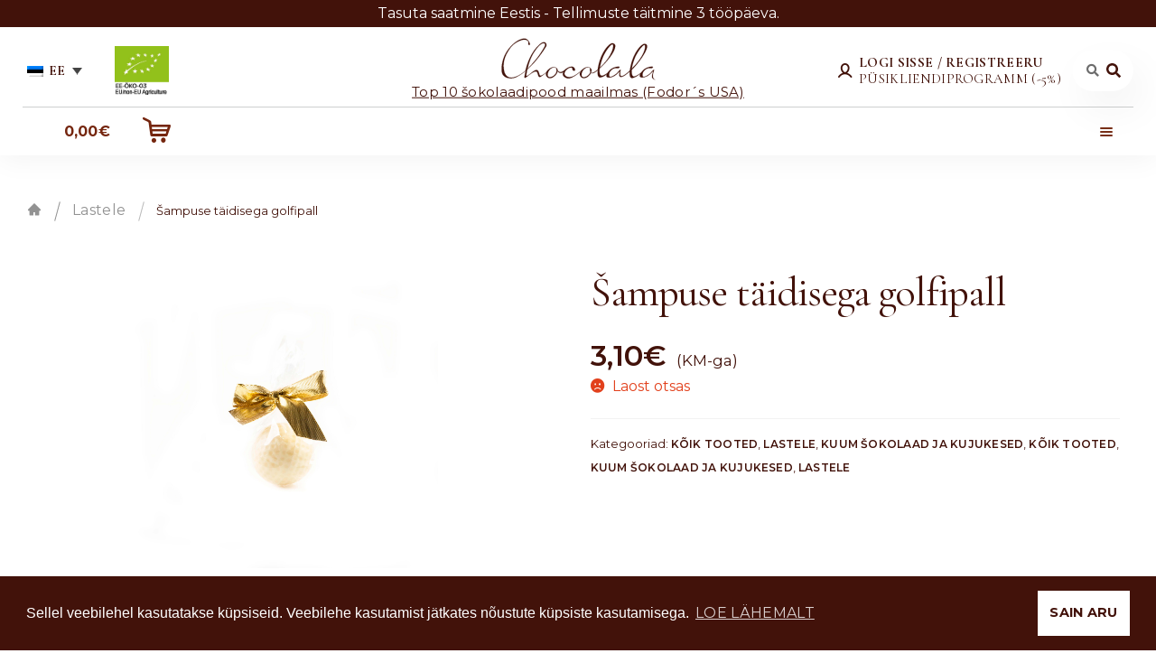

--- FILE ---
content_type: text/html; charset=UTF-8
request_url: https://chocolala.ee/toode/sampuse-taidisega-golfipall/
body_size: 26196
content:
<!doctype html>
<html lang="et">
<head>
<meta charset="UTF-8">
<meta name="viewport" content="width=device-width, initial-scale=1, maximum-scale=2.0">
<link rel="profile" href="http://gmpg.org/xfn/11">
<link href="https://fonts.googleapis.com/css2?family=Cormorant+Garamond:wght@300;400;500;600;700&display=swap" rel="stylesheet">
<!-- <link href="https://fonts.googleapis.com/css2?family=Cinzel&display=swap" rel="stylesheet"> -->
<link href="https://fonts.googleapis.com/css?family=Montserrat:400,400i,600,700&display=swap" rel="stylesheet">
<link rel="pingback" href="https://chocolala.ee/xmlrpc.php">
<!-- Google Tag Manager -->
<script>(function(w,d,s,l,i){w[l]=w[l]||[];w[l].push({'gtm.start':
new Date().getTime(),event:'gtm.js'});var f=d.getElementsByTagName(s)[0],
j=d.createElement(s),dl=l!='dataLayer'?'&l='+l:'';j.async=true;j.src=
'https://www.googletagmanager.com/gtm.js?id='+i+dl;f.parentNode.insertBefore(j,f);
})(window,document,'script','dataLayer','GTM-WV4ZDKV');</script>
<!-- End Google Tag Manager -->
<meta name='robots' content='max-image-preview:large' />
<link rel="alternate" hreflang="et" href="https://chocolala.ee/toode/sampuse-taidisega-golfipall/" />
<link rel="alternate" hreflang="ru" href="https://chocolala.ee/ru/product/myach-dlya-golfa-s-nachinkoy-iz-shampanskogo/" />
<link rel="alternate" hreflang="en" href="https://chocolala.ee/en/product/golf-ball-with-champagne-filling/" />
<link rel="alternate" hreflang="x-default" href="https://chocolala.ee/toode/sampuse-taidisega-golfipall/" />

	<!-- This site is optimized with the Yoast SEO plugin v14.9 - https://yoast.com/wordpress/plugins/seo/ -->
	<title>Šampuse täidisega golfipall - Chocolala</title>
	<meta name="description" content="Šampuse täidisega golfipall - Kõik tooted, Lastele, Kuum šokolaad ja kujukesed, Kõik tooted, Kuum šokolaad ja kujukesed, Lastele. Chocolala" />
	<meta name="robots" content="index, follow, max-snippet:-1, max-image-preview:large, max-video-preview:-1" />
	<link rel="canonical" href="https://chocolala.ee/toode/sampuse-taidisega-golfipall/" />
	<meta property="og:locale" content="et_EE" />
	<meta property="og:type" content="article" />
	<meta property="og:title" content="Šampuse täidisega golfipall - Chocolala" />
	<meta property="og:description" content="Šampuse täidisega golfipall - Kõik tooted, Lastele, Kuum šokolaad ja kujukesed, Kõik tooted, Kuum šokolaad ja kujukesed, Lastele. Chocolala" />
	<meta property="og:url" content="https://chocolala.ee/toode/sampuse-taidisega-golfipall/" />
	<meta property="og:site_name" content="Chocolala" />
	<meta property="article:publisher" content="https://www.facebook.com/chocolalaestonia" />
	<meta property="og:image" content="https://chocolala.ee/wp-content/uploads/2020/08/Šampuse-täidisega-golfipall.-Golf-ball-with-champagne-filling-scaled.jpg" />
	<meta property="og:image:width" content="2560" />
	<meta property="og:image:height" content="2560" />
	<meta name="twitter:card" content="summary_large_image" />
	<script type="application/ld+json" class="yoast-schema-graph">{"@context":"https://schema.org","@graph":[{"@type":"Organization","@id":"https://chocolala.ee/#organization","name":"Chocolala","url":"https://chocolala.ee/","sameAs":["https://www.facebook.com/chocolalaestonia","https://www.linkedin.com/company/chocolalaestonia/"],"logo":{"@type":"ImageObject","@id":"https://chocolala.ee/#logo","inLanguage":"et","url":"https://chocolala.ee/wp-content/uploads/2020/09/500_500.jpg","width":500,"height":500,"caption":"Chocolala"},"image":{"@id":"https://chocolala.ee/#logo"}},{"@type":"WebSite","@id":"https://chocolala.ee/#website","url":"https://chocolala.ee/","name":"Chocolala","description":"","publisher":{"@id":"https://chocolala.ee/#organization"},"potentialAction":[{"@type":"SearchAction","target":"https://chocolala.ee/?s={search_term_string}","query-input":"required name=search_term_string"}],"inLanguage":"et"},{"@type":"ImageObject","@id":"https://chocolala.ee/toode/sampuse-taidisega-golfipall/#primaryimage","inLanguage":"et","url":"https://chocolala.ee/wp-content/uploads/2020/08/\u0160ampuse-t\u00e4idisega-golfipall.-Golf-ball-with-champagne-filling-scaled.jpg","width":2560,"height":2560},{"@type":["WebPage","ItemPage"],"@id":"https://chocolala.ee/toode/sampuse-taidisega-golfipall/#webpage","url":"https://chocolala.ee/toode/sampuse-taidisega-golfipall/","name":"\u0160ampuse t\u00e4idisega golfipall - Chocolala","isPartOf":{"@id":"https://chocolala.ee/#website"},"primaryImageOfPage":{"@id":"https://chocolala.ee/toode/sampuse-taidisega-golfipall/#primaryimage"},"datePublished":"2020-08-06T09:32:12+00:00","dateModified":"2020-08-06T09:32:12+00:00","description":"\u0160ampuse t\u00e4idisega golfipall - K\u00f5ik tooted, Lastele, Kuum \u0161okolaad ja kujukesed, K\u00f5ik tooted, Kuum \u0161okolaad ja kujukesed, Lastele. Chocolala","inLanguage":"et","potentialAction":[{"@type":"ReadAction","target":["https://chocolala.ee/toode/sampuse-taidisega-golfipall/"]}]}]}</script>
	<!-- / Yoast SEO plugin. -->


<link rel='dns-prefetch' href='//www.google.com' />
<link rel='dns-prefetch' href='//cdnjs.cloudflare.com' />
<link rel='dns-prefetch' href='//fonts.googleapis.com' />
<link rel='dns-prefetch' href='//s.w.org' />
<link rel="alternate" type="application/rss+xml" title="Chocolala &raquo; RSS" href="https://chocolala.ee/feed/" />
<link rel="alternate" type="application/rss+xml" title="Chocolala &raquo; Kommentaaride RSS" href="https://chocolala.ee/comments/feed/" />
<link rel="alternate" type="application/rss+xml" title="Chocolala &raquo; Šampuse täidisega golfipall Kommentaaride RSS" href="https://chocolala.ee/toode/sampuse-taidisega-golfipall/feed/" />
<script>
window._wpemojiSettings = {"baseUrl":"https:\/\/s.w.org\/images\/core\/emoji\/14.0.0\/72x72\/","ext":".png","svgUrl":"https:\/\/s.w.org\/images\/core\/emoji\/14.0.0\/svg\/","svgExt":".svg","source":{"concatemoji":"https:\/\/chocolala.ee\/wp-includes\/js\/wp-emoji-release.min.js?ver=6.0.11"}};
/*! This file is auto-generated */
!function(e,a,t){var n,r,o,i=a.createElement("canvas"),p=i.getContext&&i.getContext("2d");function s(e,t){var a=String.fromCharCode,e=(p.clearRect(0,0,i.width,i.height),p.fillText(a.apply(this,e),0,0),i.toDataURL());return p.clearRect(0,0,i.width,i.height),p.fillText(a.apply(this,t),0,0),e===i.toDataURL()}function c(e){var t=a.createElement("script");t.src=e,t.defer=t.type="text/javascript",a.getElementsByTagName("head")[0].appendChild(t)}for(o=Array("flag","emoji"),t.supports={everything:!0,everythingExceptFlag:!0},r=0;r<o.length;r++)t.supports[o[r]]=function(e){if(!p||!p.fillText)return!1;switch(p.textBaseline="top",p.font="600 32px Arial",e){case"flag":return s([127987,65039,8205,9895,65039],[127987,65039,8203,9895,65039])?!1:!s([55356,56826,55356,56819],[55356,56826,8203,55356,56819])&&!s([55356,57332,56128,56423,56128,56418,56128,56421,56128,56430,56128,56423,56128,56447],[55356,57332,8203,56128,56423,8203,56128,56418,8203,56128,56421,8203,56128,56430,8203,56128,56423,8203,56128,56447]);case"emoji":return!s([129777,127995,8205,129778,127999],[129777,127995,8203,129778,127999])}return!1}(o[r]),t.supports.everything=t.supports.everything&&t.supports[o[r]],"flag"!==o[r]&&(t.supports.everythingExceptFlag=t.supports.everythingExceptFlag&&t.supports[o[r]]);t.supports.everythingExceptFlag=t.supports.everythingExceptFlag&&!t.supports.flag,t.DOMReady=!1,t.readyCallback=function(){t.DOMReady=!0},t.supports.everything||(n=function(){t.readyCallback()},a.addEventListener?(a.addEventListener("DOMContentLoaded",n,!1),e.addEventListener("load",n,!1)):(e.attachEvent("onload",n),a.attachEvent("onreadystatechange",function(){"complete"===a.readyState&&t.readyCallback()})),(e=t.source||{}).concatemoji?c(e.concatemoji):e.wpemoji&&e.twemoji&&(c(e.twemoji),c(e.wpemoji)))}(window,document,window._wpemojiSettings);
</script>
<style>
img.wp-smiley,
img.emoji {
	display: inline !important;
	border: none !important;
	box-shadow: none !important;
	height: 1em !important;
	width: 1em !important;
	margin: 0 0.07em !important;
	vertical-align: -0.1em !important;
	background: none !important;
	padding: 0 !important;
}
</style>
	<link rel='stylesheet' id='font-awesome-css'  href='https://chocolala.ee/wp-content/plugins/pagination-styler-for-woocommerce/berocket/assets/css/font-awesome.min.css?ver=6.0.11' media='all' />
<link rel='stylesheet' id='berocket_pagination_style-css'  href='https://chocolala.ee/wp-content/plugins/pagination-styler-for-woocommerce/css/pagination.css?ver=3.5.1.6' media='all' />
<link rel='stylesheet' id='select_style-css'  href='https://chocolala.ee/wp-content/themes/storefront-child-theme-master/assets/css/nice-select.css?ver=6.0.11' media='all' />
<link rel='stylesheet' id='YTPlayerCSS-css'  href='https://chocolala.ee/wp-content/themes/storefront-child-theme-master/assets/css/YTPlayer.css?ver=6.0.11' media='all' />
<link rel='stylesheet' id='Slick_css-css'  href='https://cdnjs.cloudflare.com/ajax/libs/slick-carousel/1.9.0/slick.min.css?ver=6.0.11' media='all' />
<link rel='stylesheet' id='Slick_theme-css'  href='https://cdnjs.cloudflare.com/ajax/libs/slick-carousel/1.9.0/slick-theme.min.css?ver=6.0.11' media='all' />
<link rel='stylesheet' id='wp-block-library-css'  href='https://chocolala.ee/wp-includes/css/dist/block-library/style.min.css?ver=6.0.11' media='all' />
<style id='wp-block-library-theme-inline-css'>
.wp-block-audio figcaption{color:#555;font-size:13px;text-align:center}.is-dark-theme .wp-block-audio figcaption{color:hsla(0,0%,100%,.65)}.wp-block-code{border:1px solid #ccc;border-radius:4px;font-family:Menlo,Consolas,monaco,monospace;padding:.8em 1em}.wp-block-embed figcaption{color:#555;font-size:13px;text-align:center}.is-dark-theme .wp-block-embed figcaption{color:hsla(0,0%,100%,.65)}.blocks-gallery-caption{color:#555;font-size:13px;text-align:center}.is-dark-theme .blocks-gallery-caption{color:hsla(0,0%,100%,.65)}.wp-block-image figcaption{color:#555;font-size:13px;text-align:center}.is-dark-theme .wp-block-image figcaption{color:hsla(0,0%,100%,.65)}.wp-block-pullquote{border-top:4px solid;border-bottom:4px solid;margin-bottom:1.75em;color:currentColor}.wp-block-pullquote__citation,.wp-block-pullquote cite,.wp-block-pullquote footer{color:currentColor;text-transform:uppercase;font-size:.8125em;font-style:normal}.wp-block-quote{border-left:.25em solid;margin:0 0 1.75em;padding-left:1em}.wp-block-quote cite,.wp-block-quote footer{color:currentColor;font-size:.8125em;position:relative;font-style:normal}.wp-block-quote.has-text-align-right{border-left:none;border-right:.25em solid;padding-left:0;padding-right:1em}.wp-block-quote.has-text-align-center{border:none;padding-left:0}.wp-block-quote.is-large,.wp-block-quote.is-style-large,.wp-block-quote.is-style-plain{border:none}.wp-block-search .wp-block-search__label{font-weight:700}:where(.wp-block-group.has-background){padding:1.25em 2.375em}.wp-block-separator.has-css-opacity{opacity:.4}.wp-block-separator{border:none;border-bottom:2px solid;margin-left:auto;margin-right:auto}.wp-block-separator.has-alpha-channel-opacity{opacity:1}.wp-block-separator:not(.is-style-wide):not(.is-style-dots){width:100px}.wp-block-separator.has-background:not(.is-style-dots){border-bottom:none;height:1px}.wp-block-separator.has-background:not(.is-style-wide):not(.is-style-dots){height:2px}.wp-block-table thead{border-bottom:3px solid}.wp-block-table tfoot{border-top:3px solid}.wp-block-table td,.wp-block-table th{padding:.5em;border:1px solid;word-break:normal}.wp-block-table figcaption{color:#555;font-size:13px;text-align:center}.is-dark-theme .wp-block-table figcaption{color:hsla(0,0%,100%,.65)}.wp-block-video figcaption{color:#555;font-size:13px;text-align:center}.is-dark-theme .wp-block-video figcaption{color:hsla(0,0%,100%,.65)}.wp-block-template-part.has-background{padding:1.25em 2.375em;margin-top:0;margin-bottom:0}
</style>
<link rel='stylesheet' id='wc-block-vendors-style-css'  href='https://chocolala.ee/wp-content/plugins/woocommerce/packages/woocommerce-blocks/build/vendors-style.css?ver=5.3.3' media='all' />
<link rel='stylesheet' id='wc-block-style-css'  href='https://chocolala.ee/wp-content/plugins/woocommerce/packages/woocommerce-blocks/build/style.css?ver=5.3.3' media='all' />
<link rel='stylesheet' id='storefront-gutenberg-blocks-css'  href='https://chocolala.ee/wp-content/themes/storefront/assets/css/base/gutenberg-blocks.css?ver=4.5.4' media='all' />
<style id='storefront-gutenberg-blocks-inline-css'>

				.wp-block-button__link:not(.has-text-color) {
					color: #333333;
				}

				.wp-block-button__link:not(.has-text-color):hover,
				.wp-block-button__link:not(.has-text-color):focus,
				.wp-block-button__link:not(.has-text-color):active {
					color: #333333;
				}

				.wp-block-button__link:not(.has-background) {
					background-color: #eeeeee;
				}

				.wp-block-button__link:not(.has-background):hover,
				.wp-block-button__link:not(.has-background):focus,
				.wp-block-button__link:not(.has-background):active {
					border-color: #d5d5d5;
					background-color: #d5d5d5;
				}

				.wc-block-grid__products .wc-block-grid__product .wp-block-button__link {
					background-color: #eeeeee;
					border-color: #eeeeee;
					color: #333333;
				}

				.wp-block-quote footer,
				.wp-block-quote cite,
				.wp-block-quote__citation {
					color: #6d6d6d;
				}

				.wp-block-pullquote cite,
				.wp-block-pullquote footer,
				.wp-block-pullquote__citation {
					color: #6d6d6d;
				}

				.wp-block-image figcaption {
					color: #6d6d6d;
				}

				.wp-block-separator.is-style-dots::before {
					color: #333333;
				}

				.wp-block-file a.wp-block-file__button {
					color: #333333;
					background-color: #eeeeee;
					border-color: #eeeeee;
				}

				.wp-block-file a.wp-block-file__button:hover,
				.wp-block-file a.wp-block-file__button:focus,
				.wp-block-file a.wp-block-file__button:active {
					color: #333333;
					background-color: #d5d5d5;
				}

				.wp-block-code,
				.wp-block-preformatted pre {
					color: #6d6d6d;
				}

				.wp-block-table:not( .has-background ):not( .is-style-stripes ) tbody tr:nth-child(2n) td {
					background-color: #fdfdfd;
				}

				.wp-block-cover .wp-block-cover__inner-container h1:not(.has-text-color),
				.wp-block-cover .wp-block-cover__inner-container h2:not(.has-text-color),
				.wp-block-cover .wp-block-cover__inner-container h3:not(.has-text-color),
				.wp-block-cover .wp-block-cover__inner-container h4:not(.has-text-color),
				.wp-block-cover .wp-block-cover__inner-container h5:not(.has-text-color),
				.wp-block-cover .wp-block-cover__inner-container h6:not(.has-text-color) {
					color: #000000;
				}

				.wc-block-components-price-slider__range-input-progress,
				.rtl .wc-block-components-price-slider__range-input-progress {
					--range-color: #7f54b3;
				}

				/* Target only IE11 */
				@media all and (-ms-high-contrast: none), (-ms-high-contrast: active) {
					.wc-block-components-price-slider__range-input-progress {
						background: #7f54b3;
					}
				}

				.wc-block-components-button:not(.is-link) {
					background-color: #333333;
					color: #ffffff;
				}

				.wc-block-components-button:not(.is-link):hover,
				.wc-block-components-button:not(.is-link):focus,
				.wc-block-components-button:not(.is-link):active {
					background-color: #1a1a1a;
					color: #ffffff;
				}

				.wc-block-components-button:not(.is-link):disabled {
					background-color: #333333;
					color: #ffffff;
				}

				.wc-block-cart__submit-container {
					background-color: #ffffff;
				}

				.wc-block-cart__submit-container::before {
					color: rgba(220,220,220,0.5);
				}

				.wc-block-components-order-summary-item__quantity {
					background-color: #ffffff;
					border-color: #6d6d6d;
					box-shadow: 0 0 0 2px #ffffff;
					color: #6d6d6d;
				}
			
</style>
<link rel='stylesheet' id='fontawesome-free-css'  href='https://chocolala.ee/wp-content/plugins/getwid/vendors/fontawesome-free/css/all.min.css?ver=5.5.0' media='all' />
<link rel='stylesheet' id='slick-css'  href='https://chocolala.ee/wp-content/plugins/getwid/vendors/slick/slick/slick.min.css?ver=1.9.0' media='all' />
<link rel='stylesheet' id='slick-theme-css'  href='https://chocolala.ee/wp-content/plugins/getwid/vendors/slick/slick/slick-theme.min.css?ver=1.9.0' media='all' />
<link rel='stylesheet' id='magnific-popup-css'  href='https://chocolala.ee/wp-content/plugins/getwid/vendors/magnific-popup/magnific-popup.min.css?ver=1.1.0' media='all' />
<link rel='stylesheet' id='getwid-blocks-css'  href='https://chocolala.ee/wp-content/plugins/getwid/assets/css/blocks.style.css?ver=1.6.6' media='all' />
<style id='getwid-blocks-inline-css'>
.wp-block-getwid-section .wp-block-getwid-section__wrapper .wp-block-getwid-section__inner-wrapper{max-width: 980px;}
</style>
<style id='global-styles-inline-css'>
body{--wp--preset--color--black: #000000;--wp--preset--color--cyan-bluish-gray: #abb8c3;--wp--preset--color--white: #ffffff;--wp--preset--color--pale-pink: #f78da7;--wp--preset--color--vivid-red: #cf2e2e;--wp--preset--color--luminous-vivid-orange: #ff6900;--wp--preset--color--luminous-vivid-amber: #fcb900;--wp--preset--color--light-green-cyan: #7bdcb5;--wp--preset--color--vivid-green-cyan: #00d084;--wp--preset--color--pale-cyan-blue: #8ed1fc;--wp--preset--color--vivid-cyan-blue: #0693e3;--wp--preset--color--vivid-purple: #9b51e0;--wp--preset--gradient--vivid-cyan-blue-to-vivid-purple: linear-gradient(135deg,rgba(6,147,227,1) 0%,rgb(155,81,224) 100%);--wp--preset--gradient--light-green-cyan-to-vivid-green-cyan: linear-gradient(135deg,rgb(122,220,180) 0%,rgb(0,208,130) 100%);--wp--preset--gradient--luminous-vivid-amber-to-luminous-vivid-orange: linear-gradient(135deg,rgba(252,185,0,1) 0%,rgba(255,105,0,1) 100%);--wp--preset--gradient--luminous-vivid-orange-to-vivid-red: linear-gradient(135deg,rgba(255,105,0,1) 0%,rgb(207,46,46) 100%);--wp--preset--gradient--very-light-gray-to-cyan-bluish-gray: linear-gradient(135deg,rgb(238,238,238) 0%,rgb(169,184,195) 100%);--wp--preset--gradient--cool-to-warm-spectrum: linear-gradient(135deg,rgb(74,234,220) 0%,rgb(151,120,209) 20%,rgb(207,42,186) 40%,rgb(238,44,130) 60%,rgb(251,105,98) 80%,rgb(254,248,76) 100%);--wp--preset--gradient--blush-light-purple: linear-gradient(135deg,rgb(255,206,236) 0%,rgb(152,150,240) 100%);--wp--preset--gradient--blush-bordeaux: linear-gradient(135deg,rgb(254,205,165) 0%,rgb(254,45,45) 50%,rgb(107,0,62) 100%);--wp--preset--gradient--luminous-dusk: linear-gradient(135deg,rgb(255,203,112) 0%,rgb(199,81,192) 50%,rgb(65,88,208) 100%);--wp--preset--gradient--pale-ocean: linear-gradient(135deg,rgb(255,245,203) 0%,rgb(182,227,212) 50%,rgb(51,167,181) 100%);--wp--preset--gradient--electric-grass: linear-gradient(135deg,rgb(202,248,128) 0%,rgb(113,206,126) 100%);--wp--preset--gradient--midnight: linear-gradient(135deg,rgb(2,3,129) 0%,rgb(40,116,252) 100%);--wp--preset--duotone--dark-grayscale: url('#wp-duotone-dark-grayscale');--wp--preset--duotone--grayscale: url('#wp-duotone-grayscale');--wp--preset--duotone--purple-yellow: url('#wp-duotone-purple-yellow');--wp--preset--duotone--blue-red: url('#wp-duotone-blue-red');--wp--preset--duotone--midnight: url('#wp-duotone-midnight');--wp--preset--duotone--magenta-yellow: url('#wp-duotone-magenta-yellow');--wp--preset--duotone--purple-green: url('#wp-duotone-purple-green');--wp--preset--duotone--blue-orange: url('#wp-duotone-blue-orange');--wp--preset--font-size--small: 14px;--wp--preset--font-size--medium: 23px;--wp--preset--font-size--large: 26px;--wp--preset--font-size--x-large: 42px;--wp--preset--font-size--normal: 16px;--wp--preset--font-size--huge: 37px;}.has-black-color{color: var(--wp--preset--color--black) !important;}.has-cyan-bluish-gray-color{color: var(--wp--preset--color--cyan-bluish-gray) !important;}.has-white-color{color: var(--wp--preset--color--white) !important;}.has-pale-pink-color{color: var(--wp--preset--color--pale-pink) !important;}.has-vivid-red-color{color: var(--wp--preset--color--vivid-red) !important;}.has-luminous-vivid-orange-color{color: var(--wp--preset--color--luminous-vivid-orange) !important;}.has-luminous-vivid-amber-color{color: var(--wp--preset--color--luminous-vivid-amber) !important;}.has-light-green-cyan-color{color: var(--wp--preset--color--light-green-cyan) !important;}.has-vivid-green-cyan-color{color: var(--wp--preset--color--vivid-green-cyan) !important;}.has-pale-cyan-blue-color{color: var(--wp--preset--color--pale-cyan-blue) !important;}.has-vivid-cyan-blue-color{color: var(--wp--preset--color--vivid-cyan-blue) !important;}.has-vivid-purple-color{color: var(--wp--preset--color--vivid-purple) !important;}.has-black-background-color{background-color: var(--wp--preset--color--black) !important;}.has-cyan-bluish-gray-background-color{background-color: var(--wp--preset--color--cyan-bluish-gray) !important;}.has-white-background-color{background-color: var(--wp--preset--color--white) !important;}.has-pale-pink-background-color{background-color: var(--wp--preset--color--pale-pink) !important;}.has-vivid-red-background-color{background-color: var(--wp--preset--color--vivid-red) !important;}.has-luminous-vivid-orange-background-color{background-color: var(--wp--preset--color--luminous-vivid-orange) !important;}.has-luminous-vivid-amber-background-color{background-color: var(--wp--preset--color--luminous-vivid-amber) !important;}.has-light-green-cyan-background-color{background-color: var(--wp--preset--color--light-green-cyan) !important;}.has-vivid-green-cyan-background-color{background-color: var(--wp--preset--color--vivid-green-cyan) !important;}.has-pale-cyan-blue-background-color{background-color: var(--wp--preset--color--pale-cyan-blue) !important;}.has-vivid-cyan-blue-background-color{background-color: var(--wp--preset--color--vivid-cyan-blue) !important;}.has-vivid-purple-background-color{background-color: var(--wp--preset--color--vivid-purple) !important;}.has-black-border-color{border-color: var(--wp--preset--color--black) !important;}.has-cyan-bluish-gray-border-color{border-color: var(--wp--preset--color--cyan-bluish-gray) !important;}.has-white-border-color{border-color: var(--wp--preset--color--white) !important;}.has-pale-pink-border-color{border-color: var(--wp--preset--color--pale-pink) !important;}.has-vivid-red-border-color{border-color: var(--wp--preset--color--vivid-red) !important;}.has-luminous-vivid-orange-border-color{border-color: var(--wp--preset--color--luminous-vivid-orange) !important;}.has-luminous-vivid-amber-border-color{border-color: var(--wp--preset--color--luminous-vivid-amber) !important;}.has-light-green-cyan-border-color{border-color: var(--wp--preset--color--light-green-cyan) !important;}.has-vivid-green-cyan-border-color{border-color: var(--wp--preset--color--vivid-green-cyan) !important;}.has-pale-cyan-blue-border-color{border-color: var(--wp--preset--color--pale-cyan-blue) !important;}.has-vivid-cyan-blue-border-color{border-color: var(--wp--preset--color--vivid-cyan-blue) !important;}.has-vivid-purple-border-color{border-color: var(--wp--preset--color--vivid-purple) !important;}.has-vivid-cyan-blue-to-vivid-purple-gradient-background{background: var(--wp--preset--gradient--vivid-cyan-blue-to-vivid-purple) !important;}.has-light-green-cyan-to-vivid-green-cyan-gradient-background{background: var(--wp--preset--gradient--light-green-cyan-to-vivid-green-cyan) !important;}.has-luminous-vivid-amber-to-luminous-vivid-orange-gradient-background{background: var(--wp--preset--gradient--luminous-vivid-amber-to-luminous-vivid-orange) !important;}.has-luminous-vivid-orange-to-vivid-red-gradient-background{background: var(--wp--preset--gradient--luminous-vivid-orange-to-vivid-red) !important;}.has-very-light-gray-to-cyan-bluish-gray-gradient-background{background: var(--wp--preset--gradient--very-light-gray-to-cyan-bluish-gray) !important;}.has-cool-to-warm-spectrum-gradient-background{background: var(--wp--preset--gradient--cool-to-warm-spectrum) !important;}.has-blush-light-purple-gradient-background{background: var(--wp--preset--gradient--blush-light-purple) !important;}.has-blush-bordeaux-gradient-background{background: var(--wp--preset--gradient--blush-bordeaux) !important;}.has-luminous-dusk-gradient-background{background: var(--wp--preset--gradient--luminous-dusk) !important;}.has-pale-ocean-gradient-background{background: var(--wp--preset--gradient--pale-ocean) !important;}.has-electric-grass-gradient-background{background: var(--wp--preset--gradient--electric-grass) !important;}.has-midnight-gradient-background{background: var(--wp--preset--gradient--midnight) !important;}.has-small-font-size{font-size: var(--wp--preset--font-size--small) !important;}.has-medium-font-size{font-size: var(--wp--preset--font-size--medium) !important;}.has-large-font-size{font-size: var(--wp--preset--font-size--large) !important;}.has-x-large-font-size{font-size: var(--wp--preset--font-size--x-large) !important;}
</style>
<link rel='stylesheet' id='wpml-blocks-css'  href='https://chocolala.ee/wp-content/plugins/sitepress-multilingual-cms/dist/css/blocks/styles.css?ver=4.6.13' media='all' />
<link rel='stylesheet' id='pb-accordion-blocks-style-css'  href='https://chocolala.ee/wp-content/plugins/accordion-blocks/build/index.css?ver=1.5.0' media='all' />
<link rel='stylesheet' id='contact-form-7-css'  href='https://chocolala.ee/wp-content/plugins/contact-form-7/includes/css/styles.css?ver=5.4.2' media='all' />
<link rel='stylesheet' id='pwb-styles-frontend-css'  href='https://chocolala.ee/wp-content/plugins/perfect-woocommerce-brands/assets/css/styles-frontend.min.css?ver=1.8.4' media='all' />
<link rel='stylesheet' id='photoswipe-css'  href='https://chocolala.ee/wp-content/plugins/woocommerce/assets/css/photoswipe/photoswipe.min.css?ver=5.5.4' media='all' />
<link rel='stylesheet' id='photoswipe-default-skin-css'  href='https://chocolala.ee/wp-content/plugins/woocommerce/assets/css/photoswipe/default-skin/default-skin.min.css?ver=5.5.4' media='all' />
<style id='woocommerce-inline-inline-css'>
.woocommerce form .form-row .required { visibility: visible; }
</style>
<link rel='stylesheet' id='wr-frontend-elements-css'  href='https://chocolala.ee/wp-content/plugins/woorewards/styling/css/wr-elements.min.css?ver=5.3.3' media='all' />
<link rel='stylesheet' id='wpfront-scroll-top-css'  href='https://chocolala.ee/wp-content/plugins/wpfront-scroll-top/css/wpfront-scroll-top.min.css?ver=2.0.2' media='all' />
<link rel='stylesheet' id='wt_woocommerce_invoice_addon-css'  href='https://chocolala.ee/wp-content/plugins/wt-woocommerce-invoice-addon/public/css/wt_woocommerce_invoice_addon-public.css?ver=1.5.0' media='all' />
<link rel='stylesheet' id='lws-icons-css'  href='https://chocolala.ee/wp-content/plugins/woorewards/assets/lws-adminpanel/styling/css/lws_icons.css?ver=5.5.4' media='all' />
<link rel='stylesheet' id='woorewards-free-product-css'  href='https://chocolala.ee/wp-content/plugins/woorewards/modules/woorewards-pro/styling/css/templates/freeproduct.css?stygen=lws_woorewards_free_product_template&#038;ver=5.3.3' media='all' />
<link rel='stylesheet' id='lws-popup-css'  href='https://chocolala.ee/wp-content/plugins/woorewards/assets/lws-adminpanel/styling/css/controls/lwsdial.min.css?ver=5.5.4' media='all' />
<link rel='stylesheet' id='wr-freeproduct-popup-css'  href='https://chocolala.ee/wp-content/plugins/woorewards/modules/woorewards-pro/styling/css/popups/freeproduct.min.css?ver=5.3.3' media='all' />
<link rel='stylesheet' id='paysera-select-2-css-css'  href='https://chocolala.ee/wp-content/plugins/woo-payment-gateway-paysera/assets/css/select2.min.css?ver=6.0.11' media='all' />
<link rel='stylesheet' id='wpml-legacy-dropdown-0-css'  href='https://chocolala.ee/wp-content/plugins/sitepress-multilingual-cms/templates/language-switchers/legacy-dropdown/style.min.css?ver=1' media='all' />
<link rel='stylesheet' id='montonio-pickup-points-css'  href='https://chocolala.ee/wp-content/plugins/montonio-for-woocommerce/shipping/assets/css/pickup-points.css?ver=6.4.2' media='all' />
<link rel='stylesheet' id='montonio-shipping-options-css'  href='https://chocolala.ee/wp-content/plugins/montonio-for-woocommerce/shipping/assets/css/shipping-options.css?ver=6.4.2' media='all' />
<link rel='stylesheet' id='spu-public-css-css'  href='https://chocolala.ee/wp-content/plugins/popups/public/assets/css/public.css?ver=1.9.3.8' media='all' />
<link rel='stylesheet' id='storefront-style-css'  href='https://chocolala.ee/wp-content/themes/storefront/style.css?ver=4.5.4' media='all' />
<style id='storefront-style-inline-css'>

			.main-navigation ul li a,
			.site-title a,
			ul.menu li a,
			.site-branding h1 a,
			button.menu-toggle,
			button.menu-toggle:hover,
			.handheld-navigation .dropdown-toggle {
				color: #333333;
			}

			button.menu-toggle,
			button.menu-toggle:hover {
				border-color: #333333;
			}

			.main-navigation ul li a:hover,
			.main-navigation ul li:hover > a,
			.site-title a:hover,
			.site-header ul.menu li.current-menu-item > a {
				color: #747474;
			}

			table:not( .has-background ) th {
				background-color: #f8f8f8;
			}

			table:not( .has-background ) tbody td {
				background-color: #fdfdfd;
			}

			table:not( .has-background ) tbody tr:nth-child(2n) td,
			fieldset,
			fieldset legend {
				background-color: #fbfbfb;
			}

			.site-header,
			.secondary-navigation ul ul,
			.main-navigation ul.menu > li.menu-item-has-children:after,
			.secondary-navigation ul.menu ul,
			.storefront-handheld-footer-bar,
			.storefront-handheld-footer-bar ul li > a,
			.storefront-handheld-footer-bar ul li.search .site-search,
			button.menu-toggle,
			button.menu-toggle:hover {
				background-color: #ffffff;
			}

			p.site-description,
			.site-header,
			.storefront-handheld-footer-bar {
				color: #404040;
			}

			button.menu-toggle:after,
			button.menu-toggle:before,
			button.menu-toggle span:before {
				background-color: #333333;
			}

			h1, h2, h3, h4, h5, h6, .wc-block-grid__product-title {
				color: #333333;
			}

			.widget h1 {
				border-bottom-color: #333333;
			}

			body,
			.secondary-navigation a {
				color: #6d6d6d;
			}

			.widget-area .widget a,
			.hentry .entry-header .posted-on a,
			.hentry .entry-header .post-author a,
			.hentry .entry-header .post-comments a,
			.hentry .entry-header .byline a {
				color: #727272;
			}

			a {
				color: #7f54b3;
			}

			a:focus,
			button:focus,
			.button.alt:focus,
			input:focus,
			textarea:focus,
			input[type="button"]:focus,
			input[type="reset"]:focus,
			input[type="submit"]:focus,
			input[type="email"]:focus,
			input[type="tel"]:focus,
			input[type="url"]:focus,
			input[type="password"]:focus,
			input[type="search"]:focus {
				outline-color: #7f54b3;
			}

			button, input[type="button"], input[type="reset"], input[type="submit"], .button, .widget a.button {
				background-color: #eeeeee;
				border-color: #eeeeee;
				color: #333333;
			}

			button:hover, input[type="button"]:hover, input[type="reset"]:hover, input[type="submit"]:hover, .button:hover, .widget a.button:hover {
				background-color: #d5d5d5;
				border-color: #d5d5d5;
				color: #333333;
			}

			button.alt, input[type="button"].alt, input[type="reset"].alt, input[type="submit"].alt, .button.alt, .widget-area .widget a.button.alt {
				background-color: #333333;
				border-color: #333333;
				color: #ffffff;
			}

			button.alt:hover, input[type="button"].alt:hover, input[type="reset"].alt:hover, input[type="submit"].alt:hover, .button.alt:hover, .widget-area .widget a.button.alt:hover {
				background-color: #1a1a1a;
				border-color: #1a1a1a;
				color: #ffffff;
			}

			.pagination .page-numbers li .page-numbers.current {
				background-color: #e6e6e6;
				color: #636363;
			}

			#comments .comment-list .comment-content .comment-text {
				background-color: #f8f8f8;
			}

			.site-footer {
				background-color: #f0f0f0;
				color: #6d6d6d;
			}

			.site-footer a:not(.button):not(.components-button) {
				color: #333333;
			}

			.site-footer .storefront-handheld-footer-bar a:not(.button):not(.components-button) {
				color: #333333;
			}

			.site-footer h1, .site-footer h2, .site-footer h3, .site-footer h4, .site-footer h5, .site-footer h6, .site-footer .widget .widget-title, .site-footer .widget .widgettitle {
				color: #333333;
			}

			.page-template-template-homepage.has-post-thumbnail .type-page.has-post-thumbnail .entry-title {
				color: #000000;
			}

			.page-template-template-homepage.has-post-thumbnail .type-page.has-post-thumbnail .entry-content {
				color: #000000;
			}

			@media screen and ( min-width: 768px ) {
				.secondary-navigation ul.menu a:hover {
					color: #595959;
				}

				.secondary-navigation ul.menu a {
					color: #404040;
				}

				.main-navigation ul.menu ul.sub-menu,
				.main-navigation ul.nav-menu ul.children {
					background-color: #f0f0f0;
				}

				.site-header {
					border-bottom-color: #f0f0f0;
				}
			}
</style>
<link rel='stylesheet' id='storefront-icons-css'  href='https://chocolala.ee/wp-content/themes/storefront/assets/css/base/icons.css?ver=4.5.4' media='all' />
<link rel='stylesheet' id='storefront-fonts-css'  href='https://fonts.googleapis.com/css?family=Source+Sans+Pro%3A400%2C300%2C300italic%2C400italic%2C600%2C700%2C900&#038;subset=latin%2Clatin-ext&#038;ver=4.5.4' media='all' />
<link rel='stylesheet' id='gpr_widget-css'  href='https://chocolala.ee/wp-content/plugins/google-places-reviews/assets/dist/css/public-main.css?ver=6.0.11' media='all' />
<link rel='stylesheet' id='storefront-woocommerce-style-css'  href='https://chocolala.ee/wp-content/themes/storefront/assets/css/woocommerce/woocommerce.css?ver=4.5.4' media='all' />
<style id='storefront-woocommerce-style-inline-css'>
@font-face {
				font-family: star;
				src: url(https://chocolala.ee/wp-content/plugins/woocommerce/assets/fonts/star.eot);
				src:
					url(https://chocolala.ee/wp-content/plugins/woocommerce/assets/fonts/star.eot?#iefix) format("embedded-opentype"),
					url(https://chocolala.ee/wp-content/plugins/woocommerce/assets/fonts/star.woff) format("woff"),
					url(https://chocolala.ee/wp-content/plugins/woocommerce/assets/fonts/star.ttf) format("truetype"),
					url(https://chocolala.ee/wp-content/plugins/woocommerce/assets/fonts/star.svg#star) format("svg");
				font-weight: 400;
				font-style: normal;
			}
			@font-face {
				font-family: WooCommerce;
				src: url(https://chocolala.ee/wp-content/plugins/woocommerce/assets/fonts/WooCommerce.eot);
				src:
					url(https://chocolala.ee/wp-content/plugins/woocommerce/assets/fonts/WooCommerce.eot?#iefix) format("embedded-opentype"),
					url(https://chocolala.ee/wp-content/plugins/woocommerce/assets/fonts/WooCommerce.woff) format("woff"),
					url(https://chocolala.ee/wp-content/plugins/woocommerce/assets/fonts/WooCommerce.ttf) format("truetype"),
					url(https://chocolala.ee/wp-content/plugins/woocommerce/assets/fonts/WooCommerce.svg#WooCommerce) format("svg");
				font-weight: 400;
				font-style: normal;
			}

			a.cart-contents,
			.site-header-cart .widget_shopping_cart a {
				color: #333333;
			}

			a.cart-contents:hover,
			.site-header-cart .widget_shopping_cart a:hover,
			.site-header-cart:hover > li > a {
				color: #747474;
			}

			table.cart td.product-remove,
			table.cart td.actions {
				border-top-color: #ffffff;
			}

			.storefront-handheld-footer-bar ul li.cart .count {
				background-color: #333333;
				color: #ffffff;
				border-color: #ffffff;
			}

			.woocommerce-tabs ul.tabs li.active a,
			ul.products li.product .price,
			.onsale,
			.wc-block-grid__product-onsale,
			.widget_search form:before,
			.widget_product_search form:before {
				color: #6d6d6d;
			}

			.woocommerce-breadcrumb a,
			a.woocommerce-review-link,
			.product_meta a {
				color: #727272;
			}

			.wc-block-grid__product-onsale,
			.onsale {
				border-color: #6d6d6d;
			}

			.star-rating span:before,
			.quantity .plus, .quantity .minus,
			p.stars a:hover:after,
			p.stars a:after,
			.star-rating span:before,
			#payment .payment_methods li input[type=radio]:first-child:checked+label:before {
				color: #7f54b3;
			}

			.widget_price_filter .ui-slider .ui-slider-range,
			.widget_price_filter .ui-slider .ui-slider-handle {
				background-color: #7f54b3;
			}

			.order_details {
				background-color: #f8f8f8;
			}

			.order_details > li {
				border-bottom: 1px dotted #e3e3e3;
			}

			.order_details:before,
			.order_details:after {
				background: -webkit-linear-gradient(transparent 0,transparent 0),-webkit-linear-gradient(135deg,#f8f8f8 33.33%,transparent 33.33%),-webkit-linear-gradient(45deg,#f8f8f8 33.33%,transparent 33.33%)
			}

			#order_review {
				background-color: #ffffff;
			}

			#payment .payment_methods > li .payment_box,
			#payment .place-order {
				background-color: #fafafa;
			}

			#payment .payment_methods > li:not(.woocommerce-notice) {
				background-color: #f5f5f5;
			}

			#payment .payment_methods > li:not(.woocommerce-notice):hover {
				background-color: #f0f0f0;
			}

			.woocommerce-pagination .page-numbers li .page-numbers.current {
				background-color: #e6e6e6;
				color: #636363;
			}

			.wc-block-grid__product-onsale,
			.onsale,
			.woocommerce-pagination .page-numbers li .page-numbers:not(.current) {
				color: #6d6d6d;
			}

			p.stars a:before,
			p.stars a:hover~a:before,
			p.stars.selected a.active~a:before {
				color: #6d6d6d;
			}

			p.stars.selected a.active:before,
			p.stars:hover a:before,
			p.stars.selected a:not(.active):before,
			p.stars.selected a.active:before {
				color: #7f54b3;
			}

			.single-product div.product .woocommerce-product-gallery .woocommerce-product-gallery__trigger {
				background-color: #eeeeee;
				color: #333333;
			}

			.single-product div.product .woocommerce-product-gallery .woocommerce-product-gallery__trigger:hover {
				background-color: #d5d5d5;
				border-color: #d5d5d5;
				color: #333333;
			}

			.button.added_to_cart:focus,
			.button.wc-forward:focus {
				outline-color: #7f54b3;
			}

			.added_to_cart,
			.site-header-cart .widget_shopping_cart a.button,
			.wc-block-grid__products .wc-block-grid__product .wp-block-button__link {
				background-color: #eeeeee;
				border-color: #eeeeee;
				color: #333333;
			}

			.added_to_cart:hover,
			.site-header-cart .widget_shopping_cart a.button:hover,
			.wc-block-grid__products .wc-block-grid__product .wp-block-button__link:hover {
				background-color: #d5d5d5;
				border-color: #d5d5d5;
				color: #333333;
			}

			.added_to_cart.alt, .added_to_cart, .widget a.button.checkout {
				background-color: #333333;
				border-color: #333333;
				color: #ffffff;
			}

			.added_to_cart.alt:hover, .added_to_cart:hover, .widget a.button.checkout:hover {
				background-color: #1a1a1a;
				border-color: #1a1a1a;
				color: #ffffff;
			}

			.button.loading {
				color: #eeeeee;
			}

			.button.loading:hover {
				background-color: #eeeeee;
			}

			.button.loading:after {
				color: #333333;
			}

			@media screen and ( min-width: 768px ) {
				.site-header-cart .widget_shopping_cart,
				.site-header .product_list_widget li .quantity {
					color: #404040;
				}

				.site-header-cart .widget_shopping_cart .buttons,
				.site-header-cart .widget_shopping_cart .total {
					background-color: #f5f5f5;
				}

				.site-header-cart .widget_shopping_cart {
					background-color: #f0f0f0;
				}
			}
				.storefront-product-pagination a {
					color: #6d6d6d;
					background-color: #ffffff;
				}
				.storefront-sticky-add-to-cart {
					color: #6d6d6d;
					background-color: #ffffff;
				}

				.storefront-sticky-add-to-cart a:not(.button) {
					color: #333333;
				}
</style>
<link rel='stylesheet' id='storefront-child-style-css'  href='https://chocolala.ee/wp-content/themes/storefront-child-theme-master/style.css?ver=1.0.0' media='all' />
<script src='https://chocolala.ee/wp-includes/js/jquery/jquery.min.js?ver=3.6.0' id='jquery-core-js'></script>
<script src='https://chocolala.ee/wp-includes/js/jquery/jquery-migrate.min.js?ver=3.3.2' id='jquery-migrate-js'></script>
<script src='https://chocolala.ee/wp-content/plugins/pagination-styler-for-woocommerce/js/pagination_styler.js?ver=3.5.1.6' id='berocket_pagination_script-js'></script>
<script id='MC_PARCELMACHINE_SEARCHABLE_JS-js-before'>
const MC_PARCELMACHINE_SEARCHABLE_JS = [{"placeholder":"-- vali pakiautomaat --"}]
</script>
<script src='https://chocolala.ee/wp-content/plugins/makecommerce/shipping/js/parcelmachine_searchable.js?ver=1736580557' id='MC_PARCELMACHINE_SEARCHABLE_JS-js'></script>
<script src='https://chocolala.ee/wp-content/plugins/makecommerce/shipping/js/parcelmachine.js?ver=1736580557' id='MC_PARCELMACHINE_JS-js'></script>
<script id='print-invoices-packing-slip-labels-for-woocommerce_public-js-extra'>
var wf_pklist_params_public = {"msgs":{"invoice_number_prompt_free_order":"\u2018Generate invoice for free orders\u2019 is disabled in Invoice settings > Advanced. You are attempting to generate invoice for this free order. Proceed?","creditnote_number_prompt":"Refund in this order seems not having credit number yet. Do you want to manually generate one ?","invoice_number_prompt_no_from_addr":"Please fill the `from address` in the plugin's general settings.","invoice_title_prompt":"Arve","invoice_number_prompt":"number has not been generated yet. Do you want to manually generate one ?","pop_dont_show_again":false}};
</script>
<script src='https://chocolala.ee/wp-content/plugins/print-invoices-packing-slip-labels-for-woocommerce/public/js/wf-woocommerce-packing-list-public.js?ver=4.5.1' id='print-invoices-packing-slip-labels-for-woocommerce_public-js'></script>
<script src='https://chocolala.ee/wp-content/plugins/wt-woocommerce-invoice-addon/public/js/wt_woocommerce_invoice_addon-public.js?ver=1.5.0' id='wt_woocommerce_invoice_addon-js'></script>
<script src='https://chocolala.ee/wp-includes/js/jquery/ui/core.min.js?ver=1.13.1' id='jquery-ui-core-js'></script>
<script src='https://chocolala.ee/wp-content/plugins/woorewards/assets/lws-adminpanel/js/controls/lwsdial.js?ver=5.5.4' id='lws-popup-js'></script>
<script src='https://chocolala.ee/wp-content/plugins/woo-payment-gateway-paysera/assets/js/select2.min.js?ver=6.0.11' id='paysera-select-2-js-js'></script>
<script src='https://chocolala.ee/wp-content/plugins/woo-payment-gateway-paysera/assets/js/delivery/frontend.js?ver=6.0.11' id='paysera-delivery-frontend-js-js'></script>
<script src='https://chocolala.ee/wp-content/plugins/sitepress-multilingual-cms/templates/language-switchers/legacy-dropdown/script.min.js?ver=1' id='wpml-legacy-dropdown-0-js'></script>
<script src='https://chocolala.ee/wp-content/plugins/woocommerce/assets/js/selectWoo/selectWoo.full.min.js?ver=1.0.9' id='selectWoo-js'></script>
<script src='https://chocolala.ee/wp-content/plugins/montonio-for-woocommerce/shipping/assets/js/montonio-pickup-point-select.js?ver=6.4.2' id='montonio-pickup-point-select-js'></script>
<link rel="https://api.w.org/" href="https://chocolala.ee/wp-json/" /><link rel="alternate" type="application/json" href="https://chocolala.ee/wp-json/wp/v2/product/1361" /><link rel="EditURI" type="application/rsd+xml" title="RSD" href="https://chocolala.ee/xmlrpc.php?rsd" />
<link rel="wlwmanifest" type="application/wlwmanifest+xml" href="https://chocolala.ee/wp-includes/wlwmanifest.xml" /> 
<meta name="generator" content="WordPress 6.0.11" />
<meta name="generator" content="WooCommerce 5.5.4" />
<link rel='shortlink' href='https://chocolala.ee/?p=1361' />
<link rel="alternate" type="application/json+oembed" href="https://chocolala.ee/wp-json/oembed/1.0/embed?url=https%3A%2F%2Fchocolala.ee%2Ftoode%2Fsampuse-taidisega-golfipall%2F" />
<link rel="alternate" type="text/xml+oembed" href="https://chocolala.ee/wp-json/oembed/1.0/embed?url=https%3A%2F%2Fchocolala.ee%2Ftoode%2Fsampuse-taidisega-golfipall%2F&#038;format=xml" />
<meta name="generator" content="WPML ver:4.6.13 stt:1,15,45;" />
<link rel="stylesheet" href="https://cdnjs.cloudflare.com/ajax/libs/lightbox2/2.11.3/css/lightbox.min.css" integrity="sha512-ZKX+BvQihRJPA8CROKBhDNvoc2aDMOdAlcm7TUQY+35XYtrd3yh95QOOhsPDQY9QnKE0Wqag9y38OIgEvb88cA==" crossorigin="anonymous" />

<link rel="stylesheet" type="text/css" href="https://cdn.jsdelivr.net/npm/cookieconsent@3/build/cookieconsent.min.css" /><style>.woocommerce-pagination.berocket_pagination {text-align: center!important;clear: both;}.woocommerce-pagination.berocket_pagination ul{border-color:#d3ced2!important;border-top-width:1px!important;border-bottom-width:1px!important;border-left-width:1px!important;border-right-width:0px!important;padding-top:0px!important;padding-bottom:0px!important;padding-left:0px!important;padding-right:0px!important;border-top-left-radius:0px!important;border-top-right-radius:0px!important;border-bottom-right-radius:0px!important;border-bottom-left-radius:0px!important;border-style:solid!important;}.woocommerce-pagination.berocket_pagination ul li{border-color:#d3ced2!important;border-top-width:0px!important;border-bottom-width:0px!important;border-left-width:0px!important;border-right-width:1px!important;border-top-left-radius:0px!important;border-top-right-radius:0px!important;border-bottom-right-radius:0px!important;border-bottom-left-radius:0px!important;margin-top:0px!important;margin-bottom:0px!important;margin-left:0px!important;margin-right:0px!important;float:left!important;border-style:solid!important;}.woocommerce-pagination.berocket_pagination ul li:hover{border-color:#d3ced2!important;}.woocommerce-pagination.berocket_pagination ul li > a, .woocommerce-pagination.berocket_pagination ul li > span{color:#333!important;padding-top:10px!important;padding-bottom:10px!important;padding-left:10px!important;padding-right:10px!important;}.woocommerce-pagination.berocket_pagination ul li > a:hover, .woocommerce-pagination.berocket_pagination ul li > span.current{color:#8a7e88!important;background-color:#ebe9eb!important;}</style>
<!-- This website runs the Product Feed ELITE for WooCommerce by AdTribes.io plugin -->
<style id='lws-woorewards-blocks-inline-css'>:root{
	--wr-block-border-width: inherit;
	--wr-block-border-style: inherit;
	--wr-block-border-radius: inherit;
	--wr-block-border-color: inherit;
	--wr-block-background-color: inherit;
	--wr-block-font-size: inherit;
	--wr-block-font-color: inherit;
	--wr-block-padding: inherit;
	--wr-button-border-width: inherit;
	--wr-button-border-style: inherit;
	--wr-button-border-radius: inherit;
	--wr-button-border-color: inherit;
	--wr-button-background-color: inherit;
	--wr-button-font-size: inherit;
	--wr-button-font-color: inherit;
	--wr-button-border-over-color: inherit;
	--wr-button-background-over-color: inherit;
	--wr-button-font-over-color: inherit;
	--wr-button-padding: inherit;
}</style>	<noscript><style>.woocommerce-product-gallery{ opacity: 1 !important; }</style></noscript>
	<style>img.lazyload,img.lazyloading{
background-color: rgba(0,0,0,0);

opacity: 0.001; 
}
img.lazyload, img.lazyloaded {
opacity: 1;
-webkit-transition:opacity 300ms;
-moz-transition: opacity 300ms;
-ms-transition: opacity 300ms;
-o-transition: opacity 300ms;
transition: opacity 300ms;
}
iframe.lazyload, iframe.lazyloading{
display: block;
background-color: rgba(0,0,0,0);

}
</style><style>.qib-container input[type='number']:not(#qib_id):not(#qib_id){-moz-appearance:textfield;}.qib-container input[type='number']:not(#qib_id):not(#qib_id)::-webkit-outer-spin-button,.qib-container input[type='number']:not(#qib_id):not(#qib_id)::-webkit-inner-spin-button{-webkit-appearance:none;display:none;margin:0;}form.cart button[type='submit']:not(#qib_id):not(#qib_id),form.cart .qib-container + div:not(#qib_id):not(#qib_id){display:inline-block;margin:0;padding-top:0;padding-bottom:0;float:none;vertical-align:top;text-align:center;}form.cart button[type='submit']:not(#qib_id):not(#qib_id):not(_){line-height:1;}form.cart button[type='submit']:not(#qib_id):not(#qib_id):not(_):not(_){height:35px;text-align:center;}form.cart .qib-container + button[type='submit']:not(#qib_id):not(#qib_id),form.cart .qib-container + div:not(#qib_id):not(#qib_id):not(_){margin-left:1em;}form.cart button[type='submit']:focus:not(#qib_id):not(#qib_id){outline-width:2px;outline-offset:-2px;outline-style:solid;}.qib-container div.quantity:not(#qib_id):not(#qib_id) {float:left;line-height:1;display:inline-block;margin:0;padding:0;border:none;border-radius:0;width:auto;min-height:initial;min-width:initial;max-height:initial;max-width:initial;}.qib-button:not(#qib_id):not(#qib_id){line-height:1;display:inline-block;margin:0;padding:0;box-sizing:border-box;height:35px;width:30px;color:black;background:#e2e2e2;border-color:#cac9c9;float:left;min-height:initial;min-width:initial;max-height:initial;max-width:initial;vertical-align:middle;font-size:16px;letter-spacing:0;border-style:solid;border-width:1px;transition:none;border-radius:0;}.qib-button:focus:not(#qib_id):not(#qib_id) {border:2px #b3b3aa solid;outline:none;}.qib-button:hover:not(#qib_id):not(#qib_id) {background:#d6d5d5;}.qib-container .quantity input.qty:not(#qib_id):not(#qib_id){line-height:1;background:none;text-align:center;vertical-align:middle;margin:0;padding:0;box-sizing:border-box;height:35px;width:45px;min-height:initial;min-width:initial;max-height:initial;max-width:initial;box-shadow:none;font-size:15px;border-style:solid;border-color:#cac9c9;border-width:1px 0;border-radius:0;}.qib-container .quantity input.qty:focus:not(#qib_id):not(#qib_id) {border-color:#cac9c9;outline:none;border-width:2px 1px;border-style:solid;}.woocommerce table.cart td.product-quantity:not(#qib_id):not(#qib_id){white-space:nowrap;}@media (min-width:768px){.woocommerce table.cart td.product-quantity:not(#qib_id):not(#qib_id){text-align:center;}}@media (min-width:768px){.woocommerce table.cart td.product-quantity .qib-container:not(#qib_id):not(#qib_id){display:flex;justify-content:center;}}.qib-container:not(#qib_id):not(#qib_id) {display:inline-block;}.woocommerce-grouped-product-list-item__quantity:not(#qib_id):not(#qib_id){margin:0;padding-left:0;padding-right:0;text-align:left;}.woocommerce-grouped-product-list-item__quantity .qib-container:not(#qib_id):not(#qib_id){display:flex;}.quantity .minus:not(#qib_id):not(#qib_id),.quantity .plus:not(#qib_id):not(#qib_id),.quantity > a:not(#qib_id):not(#qib_id){display:none;}.products.oceanwp-row .qib-container:not(#qib_id):not(#qib_id){margin-bottom:8px;}</style><link rel="icon" href="https://chocolala.ee/wp-content/uploads/2020/06/cropped-fav-32x32.png" sizes="32x32" />
<link rel="icon" href="https://chocolala.ee/wp-content/uploads/2020/06/cropped-fav-192x192.png" sizes="192x192" />
<link rel="apple-touch-icon" href="https://chocolala.ee/wp-content/uploads/2020/06/cropped-fav-180x180.png" />
<meta name="msapplication-TileImage" content="https://chocolala.ee/wp-content/uploads/2020/06/cropped-fav-270x270.png" />
		<style id="wp-custom-css">
			/*EAS Section Start*/
section.eas{
	order: 9;
}
    
section.eas .container {
	text-align: center;
	margin: 0 auto 45px;
	width: 60%;
	max-width: 780px;
}
section.eas .container img{
	margin: 0 auto 25px;
}
section.eas .container p{
	font-size: 14px;
	line-height: 20px;
	font-weight: 400;
  color: #75260F;
}
/*EAS Section End*/

.widget.my-extra-widget {
    float: left;
    width: 150px;
}
.storefront-secondary-navigation.woocommerce-active .site-header .secondary-navigation {
	width: 30%;
}
.woocommerce-Tabs-panel--description p {
	margin: 0;
}
.woocommerce-Tabs-panel--description ul {
	  padding-left: 25px;
    margin: 0 !important;
}
.woocommerce-Tabs-panel--description ul  li {
	color: #75260F;
}
li.cat-item.cat-item-15{
	display: none;
}

.favorite-points{
	width: 80%;
	margin-top: 9px;
}
li.favorite-points--item {
	margin-left: 5px;
	width: 100%;
}
.favorite-points--item span{
	line-height: 20px
}
.favorite-points--item + .favorite-points--item {
    margin-left: 5px;
}
.footer-bottom .container {
	align-items: flex-start;
}
.footer-info-item {
    width: auto !important;
    max-width: 260px !important;
}
.footer-info-item, .footer-info-item a{
	text-align: left;
}
.favorite-points {
    width: 100%;
}
.tell-wrap {
    display: flex;
}
.tell-wrap p {
    width: 100%;
}
ul.footerSocial__wrap li {
    margin-left: 17px;
}
.footer-info-item:not(:first-of-type) {
    padding-top: 32px;
}.footerLogo {
    margin-bottom: 20px;
}
.footer-info-item p {
    margin-bottom: 10px;
}
@media (max-width: 810px){
	.footer-bottom .container{
		justify-content: space-around;
    flex-wrap: wrap;
		flex-direction: inherit;
	}
	.footer-info-item {
		width: 50% !important;
		display: flex;
    flex-direction: column;
    align-items: flex-start;
	}
	.footerSocial{
		margin-left: 15px;
	}
}

@media (max-width: 736px) and (min-width: 415px){
	.favorite-points{
		text-align: left;
	}
	.tell-wrap{
		width: 100%;
	}
	.footerSocial {
    margin-left: 0;
	}
}

@media (max-width: 414px){
	.footer-info-item{
		width: 100% !important;
		align-items: center;
	}
	.tell-wrap{
		flex-direction: column;
	}
	.footerSocial {
    margin-left: 0;
	}
	.footerSocial__wrap--item a{
		font-size: 22px;
	}
	.footer-info-item:not(:first-of-type) {
    padding-top: 0px;
}
	.archive.tax-product_cat ul.products li.product.no-raiting .woocommerce-LoopProduct-link img {
    object-fit: cover;
	}
}
.product.type-product.outofstock .button {
    opacity: 0.5;
		cursor: default;
}
small.woocommerce-price-suffix {
    margin-left: 5px;
    line-height: 27px;
		color: #42120A !important;
}

@media screen and (min-width: 600px) {
  .awards1 {
    width: 28%;
    float: left;
    margin-right: 10px;
		margin-left: 10px;
		margin-top: 40px;
		height: 520px;
	  }
	
	}
div.awards1 a:link { 
  font-size: 14px;
  }		</style>
		<!-- WooCommerce Google Analytics Integration -->
		<script type='text/javascript'>
			var gaProperty = 'UA-54140672-1';
			var disableStr = 'ga-disable-' + gaProperty;
			if ( document.cookie.indexOf( disableStr + '=true' ) > -1 ) {
				window[disableStr] = true;
			}
			function gaOptout() {
				document.cookie = disableStr + '=true; expires=Thu, 31 Dec 2099 23:59:59 UTC; path=/';
				window[disableStr] = true;
			}
		</script><script type='text/javascript'>(function(i,s,o,g,r,a,m){i['GoogleAnalyticsObject']=r;i[r]=i[r]||function(){
		(i[r].q=i[r].q||[]).push(arguments)},i[r].l=1*new Date();a=s.createElement(o),
		m=s.getElementsByTagName(o)[0];a.async=1;a.src=g;m.parentNode.insertBefore(a,m)
		})(window,document,'script', '//www.google-analytics.com/analytics.js','ga');ga( 'create', 'UA-54140672-1', 'auto' );(window.gaDevIds=window.gaDevIds||[]).push('dOGY3NW');ga( 'set', 'anonymizeIp', true );
		ga( 'set', 'dimension1', 'no' );
ga( 'require', 'ec' );</script>
		<!-- /WooCommerce Google Analytics Integration --></head>

<body class="product-template-default single single-product postid-1361 wp-custom-logo wp-embed-responsive theme-storefront woocommerce woocommerce-page woocommerce-no-js storefront-align-wide right-sidebar woocommerce-active">

<!-- Google Tag Manager (noscript) -->
<noscript><iframe class="lazyload"  data-src="https://www.googletagmanager.com/ns.html?id=GTM-WV4ZDKV"
height="0" width="0" style="display:none;visibility:hidden"></iframe></noscript>
<!-- End Google Tag Manager (noscript) -->
<svg xmlns="http://www.w3.org/2000/svg" viewBox="0 0 0 0" width="0" height="0" focusable="false" role="none" style="visibility: hidden; position: absolute; left: -9999px; overflow: hidden;" ><defs><filter id="wp-duotone-dark-grayscale"><feColorMatrix color-interpolation-filters="sRGB" type="matrix" values=" .299 .587 .114 0 0 .299 .587 .114 0 0 .299 .587 .114 0 0 .299 .587 .114 0 0 " /><feComponentTransfer color-interpolation-filters="sRGB" ><feFuncR type="table" tableValues="0 0.49803921568627" /><feFuncG type="table" tableValues="0 0.49803921568627" /><feFuncB type="table" tableValues="0 0.49803921568627" /><feFuncA type="table" tableValues="1 1" /></feComponentTransfer><feComposite in2="SourceGraphic" operator="in" /></filter></defs></svg><svg xmlns="http://www.w3.org/2000/svg" viewBox="0 0 0 0" width="0" height="0" focusable="false" role="none" style="visibility: hidden; position: absolute; left: -9999px; overflow: hidden;" ><defs><filter id="wp-duotone-grayscale"><feColorMatrix color-interpolation-filters="sRGB" type="matrix" values=" .299 .587 .114 0 0 .299 .587 .114 0 0 .299 .587 .114 0 0 .299 .587 .114 0 0 " /><feComponentTransfer color-interpolation-filters="sRGB" ><feFuncR type="table" tableValues="0 1" /><feFuncG type="table" tableValues="0 1" /><feFuncB type="table" tableValues="0 1" /><feFuncA type="table" tableValues="1 1" /></feComponentTransfer><feComposite in2="SourceGraphic" operator="in" /></filter></defs></svg><svg xmlns="http://www.w3.org/2000/svg" viewBox="0 0 0 0" width="0" height="0" focusable="false" role="none" style="visibility: hidden; position: absolute; left: -9999px; overflow: hidden;" ><defs><filter id="wp-duotone-purple-yellow"><feColorMatrix color-interpolation-filters="sRGB" type="matrix" values=" .299 .587 .114 0 0 .299 .587 .114 0 0 .299 .587 .114 0 0 .299 .587 .114 0 0 " /><feComponentTransfer color-interpolation-filters="sRGB" ><feFuncR type="table" tableValues="0.54901960784314 0.98823529411765" /><feFuncG type="table" tableValues="0 1" /><feFuncB type="table" tableValues="0.71764705882353 0.25490196078431" /><feFuncA type="table" tableValues="1 1" /></feComponentTransfer><feComposite in2="SourceGraphic" operator="in" /></filter></defs></svg><svg xmlns="http://www.w3.org/2000/svg" viewBox="0 0 0 0" width="0" height="0" focusable="false" role="none" style="visibility: hidden; position: absolute; left: -9999px; overflow: hidden;" ><defs><filter id="wp-duotone-blue-red"><feColorMatrix color-interpolation-filters="sRGB" type="matrix" values=" .299 .587 .114 0 0 .299 .587 .114 0 0 .299 .587 .114 0 0 .299 .587 .114 0 0 " /><feComponentTransfer color-interpolation-filters="sRGB" ><feFuncR type="table" tableValues="0 1" /><feFuncG type="table" tableValues="0 0.27843137254902" /><feFuncB type="table" tableValues="0.5921568627451 0.27843137254902" /><feFuncA type="table" tableValues="1 1" /></feComponentTransfer><feComposite in2="SourceGraphic" operator="in" /></filter></defs></svg><svg xmlns="http://www.w3.org/2000/svg" viewBox="0 0 0 0" width="0" height="0" focusable="false" role="none" style="visibility: hidden; position: absolute; left: -9999px; overflow: hidden;" ><defs><filter id="wp-duotone-midnight"><feColorMatrix color-interpolation-filters="sRGB" type="matrix" values=" .299 .587 .114 0 0 .299 .587 .114 0 0 .299 .587 .114 0 0 .299 .587 .114 0 0 " /><feComponentTransfer color-interpolation-filters="sRGB" ><feFuncR type="table" tableValues="0 0" /><feFuncG type="table" tableValues="0 0.64705882352941" /><feFuncB type="table" tableValues="0 1" /><feFuncA type="table" tableValues="1 1" /></feComponentTransfer><feComposite in2="SourceGraphic" operator="in" /></filter></defs></svg><svg xmlns="http://www.w3.org/2000/svg" viewBox="0 0 0 0" width="0" height="0" focusable="false" role="none" style="visibility: hidden; position: absolute; left: -9999px; overflow: hidden;" ><defs><filter id="wp-duotone-magenta-yellow"><feColorMatrix color-interpolation-filters="sRGB" type="matrix" values=" .299 .587 .114 0 0 .299 .587 .114 0 0 .299 .587 .114 0 0 .299 .587 .114 0 0 " /><feComponentTransfer color-interpolation-filters="sRGB" ><feFuncR type="table" tableValues="0.78039215686275 1" /><feFuncG type="table" tableValues="0 0.94901960784314" /><feFuncB type="table" tableValues="0.35294117647059 0.47058823529412" /><feFuncA type="table" tableValues="1 1" /></feComponentTransfer><feComposite in2="SourceGraphic" operator="in" /></filter></defs></svg><svg xmlns="http://www.w3.org/2000/svg" viewBox="0 0 0 0" width="0" height="0" focusable="false" role="none" style="visibility: hidden; position: absolute; left: -9999px; overflow: hidden;" ><defs><filter id="wp-duotone-purple-green"><feColorMatrix color-interpolation-filters="sRGB" type="matrix" values=" .299 .587 .114 0 0 .299 .587 .114 0 0 .299 .587 .114 0 0 .299 .587 .114 0 0 " /><feComponentTransfer color-interpolation-filters="sRGB" ><feFuncR type="table" tableValues="0.65098039215686 0.40392156862745" /><feFuncG type="table" tableValues="0 1" /><feFuncB type="table" tableValues="0.44705882352941 0.4" /><feFuncA type="table" tableValues="1 1" /></feComponentTransfer><feComposite in2="SourceGraphic" operator="in" /></filter></defs></svg><svg xmlns="http://www.w3.org/2000/svg" viewBox="0 0 0 0" width="0" height="0" focusable="false" role="none" style="visibility: hidden; position: absolute; left: -9999px; overflow: hidden;" ><defs><filter id="wp-duotone-blue-orange"><feColorMatrix color-interpolation-filters="sRGB" type="matrix" values=" .299 .587 .114 0 0 .299 .587 .114 0 0 .299 .587 .114 0 0 .299 .587 .114 0 0 " /><feComponentTransfer color-interpolation-filters="sRGB" ><feFuncR type="table" tableValues="0.098039215686275 1" /><feFuncG type="table" tableValues="0 0.66274509803922" /><feFuncB type="table" tableValues="0.84705882352941 0.41960784313725" /><feFuncA type="table" tableValues="1 1" /></feComponentTransfer><feComposite in2="SourceGraphic" operator="in" /></filter></defs></svg>

<div id="page" class="hfeed site">
	
	<header id="masthead" class="header site-header" role="banner" style="">

	<div class="header__top-bar">
    	 Tasuta saatmine Eestis - Tellimuste täitmine 3 tööpäeva. 	</div>
		<!-- <div class="container"> -->
			<div class="col-full">		<a class="skip-link screen-reader-text" href="#site-navigation">Liigu navigeerimisele</a>
		<a class="skip-link screen-reader-text" href="#content">Liigu sisu juurde</a>
		<div class="widget my-extra-widget">
<div
	 class="wpml-ls-sidebars-extra-widget-area wpml-ls wpml-ls-legacy-dropdown js-wpml-ls-legacy-dropdown">
	<ul>

		<li tabindex="0" class="wpml-ls-slot-extra-widget-area wpml-ls-item wpml-ls-item-et wpml-ls-current-language wpml-ls-first-item wpml-ls-item-legacy-dropdown">
			<a href="#" class="js-wpml-ls-item-toggle wpml-ls-item-toggle">
                            <img 
            class="wpml-ls-flag lazyload"
             src="[data-uri]" data-src="https://chocolala.ee/wp-content/plugins/sitepress-multilingual-cms/res/flags/et.png"
            alt=""
            
            
    /><span class="wpml-ls-native">EE</span></a>

			<ul class="wpml-ls-sub-menu">
				
					<li class="wpml-ls-slot-extra-widget-area wpml-ls-item wpml-ls-item-ru">
						<a href="https://chocolala.ee/ru/product/myach-dlya-golfa-s-nachinkoy-iz-shampanskogo/" class="wpml-ls-link">
                                        <img 
            class="wpml-ls-flag lazyload"
             src="[data-uri]" data-src="https://chocolala.ee/wp-content/plugins/sitepress-multilingual-cms/res/flags/ru.png"
            alt=""
            
            
    /><span class="wpml-ls-display">RU</span></a>
					</li>

				
					<li class="wpml-ls-slot-extra-widget-area wpml-ls-item wpml-ls-item-en wpml-ls-last-item">
						<a href="https://chocolala.ee/en/product/golf-ball-with-champagne-filling/" class="wpml-ls-link">
                                        <img 
            class="wpml-ls-flag lazyload"
             src="[data-uri]" data-src="https://chocolala.ee/wp-content/plugins/sitepress-multilingual-cms/res/flags/en.png"
            alt=""
            
            
    /><span class="wpml-ls-display">EN</span></a>
					</li>

							</ul>

		</li>

	</ul>
</div>
</div><div class="widget my-extra-widget">			<div class="textwidget"><p><img  loading="lazy" class="alignnone size-medium wp-image-35802 lazyload"  width="300" src="data:image/svg+xml,%3Csvg%20xmlns=%22http://www.w3.org/2000/svg%22%20viewBox=%220%200%20300%20271%22%3E%3C/svg%3E" data-src="https://chocolala.ee/wp-content/uploads/2024/05/90c9b01fc69e86914f4839702ce685c1-300x271.png" alt="" width="300" height="271" data-srcset="https://chocolala.ee/wp-content/uploads/2024/05/90c9b01fc69e86914f4839702ce685c1-300x271.png 300w, https://chocolala.ee/wp-content/uploads/2024/05/90c9b01fc69e86914f4839702ce685c1-96x87.png 96w, https://chocolala.ee/wp-content/uploads/2024/05/90c9b01fc69e86914f4839702ce685c1-42x38.png 42w, https://chocolala.ee/wp-content/uploads/2024/05/90c9b01fc69e86914f4839702ce685c1-60x54.png 60w, https://chocolala.ee/wp-content/uploads/2024/05/90c9b01fc69e86914f4839702ce685c1-324x292.png 324w, https://chocolala.ee/wp-content/uploads/2024/05/90c9b01fc69e86914f4839702ce685c1-416x375.png 416w, https://chocolala.ee/wp-content/uploads/2024/05/90c9b01fc69e86914f4839702ce685c1.png 500w" sizes="(max-width: 300px) 100vw, 300px" /></p>
</div>
		</div>		<div class="site-branding">
            <a href="https://chocolala.ee/" class="custom-logo-link" rel="home"><img width="181" height="49" data-src="https://chocolala.ee/wp-content/uploads/2020/09/chocolala_logo_br-1.svg" src="data:image/svg+xml,%3Csvg%20xmlns=%22http://www.w3.org/2000/svg%22%20viewBox=%220%200%20181%2049%22%3E%3C/svg%3E" class="custom-logo lazyload" alt="Chocolala" width="181" /></a>            

                            <a href="https://www.fodors.com/news/restaurants/international-chocolate-shops#!5-chocolala" class='site-branding-text' target='_blank' rel="noopener">Top 10 šokolaadipood maailmas (Fodor´s USA)</a>
            
		</div>
		
    <div class="top-menu-link">

            <a href="/my-account/" class='log-in-link icon icon-login'><p><span style="font-weight: 400;">Logi sisse / Registreeru</span></p>
<p>PÜSIKLIENDIPROGRAMM (-5%)</p>
</a>
    
            <a href="/my-account/" class='log-out-link icon icon-login'>
            Minu konto        </a>
        <div class="widget loyalty_programm_points-widget"><h2> </h2>Please log in if you want to see your loyalty points</div>    
    </div>
			<div class="site-search">
				<div class="widget woocommerce widget_product_search"><form role="search" method="get" class="woocommerce-product-search" action="https://chocolala.ee/">
	<label class="screen-reader-text" for="woocommerce-product-search-field-0">Otsi:</label>
	<input type="search" id="woocommerce-product-search-field-0" class="search-field" placeholder="Otsi tooteid&hellip;" value="" name="s" />
	<button type="submit" value="Otsi">Otsi</button>
	<input type="hidden" name="post_type" value="product" />
</form>
</div>			</div>
			</div><div class="storefront-primary-navigation"><div class="col-full">		<nav id="site-navigation" class="main-navigation" role="navigation" aria-label="Põhiliikumised">
		<button id="site-navigation-menu-toggle" class="menu-toggle" aria-controls="site-navigation" aria-expanded="false"><span>Menüü</span></button>
			<div class="primary-navigation"><ul id="menu-main-menu-ee" class="menu"><li id="menu-item-2322" class="menu-item menu-item-type-custom menu-item-object-custom menu-item-has-children menu-item-2322"><a href="#">E-pood</a>
<ul class="sub-menu">
	<li id="menu-item-2293" class="menu-item menu-item-type-custom menu-item-object-custom menu-item-has-children menu-item-2293"><a href="#">Eriliseks sündmuseks</a>
	<ul class="sub-menu">
		<li id="menu-item-36002" class="menu-item menu-item-type-taxonomy menu-item-object-product_cat menu-item-36002"><a href="https://chocolala.ee/tootekategooria/jouludeks/">Jõuludeks</a></li>
		<li id="menu-item-2276" class="menu-item menu-item-type-taxonomy menu-item-object-product_cat menu-item-2276"><a href="https://chocolala.ee/tootekategooria/lihavotteks/">Lihavõtteks</a></li>
		<li id="menu-item-2285" class="menu-item menu-item-type-taxonomy menu-item-object-product_cat menu-item-2285"><a href="https://chocolala.ee/tootekategooria/sunnipaevaks/">Sünnipäevaks</a></li>
		<li id="menu-item-2281" class="menu-item menu-item-type-taxonomy menu-item-object-product_cat menu-item-2281"><a href="https://chocolala.ee/tootekategooria/sobrale-ja-armsamale/">Sõbrale ja armsamale</a></li>
		<li id="menu-item-2266" class="menu-item menu-item-type-taxonomy menu-item-object-product_cat menu-item-2266"><a href="https://chocolala.ee/tootekategooria/emale-ja-isale/">Emale ja isale</a></li>
		<li id="menu-item-2279" class="menu-item menu-item-type-taxonomy menu-item-object-product_cat menu-item-2279"><a href="https://chocolala.ee/tootekategooria/opetajale-kooliminejale/">Õpetajale/Kooliks</a></li>
		<li id="menu-item-2264" class="menu-item menu-item-type-taxonomy menu-item-object-product_cat menu-item-2264"><a href="https://chocolala.ee/tootekategooria/aitah-sonumiga/">Aitäh! sõnumiga</a></li>
		<li id="menu-item-2271" class="menu-item menu-item-type-taxonomy menu-item-object-product_cat menu-item-2271"><a href="https://chocolala.ee/tootekategooria/klientide-lemmikud/">Klientide lemmikud</a></li>
		<li id="menu-item-6960" class="menu-item menu-item-type-taxonomy menu-item-object-product_cat menu-item-6960"><a href="https://chocolala.ee/tootekategooria/sobrapaev/">Sõbrapäev</a></li>
		<li id="menu-item-8178" class="menu-item menu-item-type-taxonomy menu-item-object-product_cat menu-item-8178"><a href="https://chocolala.ee/tootekategooria/naistepaev/">Naistepäev</a></li>
		<li id="menu-item-8939" class="menu-item menu-item-type-taxonomy menu-item-object-product_cat menu-item-8939"><a href="https://chocolala.ee/tootekategooria/emadepaev/">Emadepäev</a></li>
		<li id="menu-item-11314" class="menu-item menu-item-type-taxonomy menu-item-object-product_cat menu-item-11314"><a href="https://chocolala.ee/tootekategooria/isadepaev/">Isadepäev</a></li>
	</ul>
</li>
	<li id="menu-item-2305" class="menu-item menu-item-type-custom menu-item-object-custom menu-item-has-children menu-item-2305"><a href="#">Klassikaline kollektsioon</a>
	<ul class="sub-menu">
		<li id="menu-item-2963" class="menu-item menu-item-type-custom menu-item-object-custom menu-item-has-children menu-item-2963"><a href="#">Šokolaadikarbid</a>
		<ul class="sub-menu">
			<li id="menu-item-2288" class="menu-item menu-item-type-taxonomy menu-item-object-product_cat menu-item-2288"><a href="https://chocolala.ee/tootekategooria/sokolaadikarbid/vaiksed-karbid-2-9-kommi/">Väiksed karbid (2-9 kommi)</a></li>
			<li id="menu-item-2286" class="menu-item menu-item-type-taxonomy menu-item-object-product_cat menu-item-2286"><a href="https://chocolala.ee/tootekategooria/sokolaadikarbid/suured-karbid-16-56-kommi/">Suured karbid (16-56 kommi)</a></li>
		</ul>
</li>
		<li id="menu-item-2964" class="menu-item menu-item-type-custom menu-item-object-custom menu-item-has-children menu-item-2964"><a href="#">Šokolaaditahvlid</a>
		<ul class="sub-menu">
			<li id="menu-item-2289" class="menu-item menu-item-type-taxonomy menu-item-object-product_cat menu-item-2289"><a href="https://chocolala.ee/tootekategooria/sokolaaditahvlid/vaiksed-tahvlid/">Väiksed tahvlid</a></li>
			<li id="menu-item-2287" class="menu-item menu-item-type-taxonomy menu-item-object-product_cat menu-item-2287"><a href="https://chocolala.ee/tootekategooria/sokolaaditahvlid/suured-tahvlid/">Suured tahvlid</a></li>
		</ul>
</li>
		<li id="menu-item-2265" class="menu-item menu-item-type-taxonomy menu-item-object-product_cat menu-item-2265"><a href="https://chocolala.ee/tootekategooria/bean-to-bar-tahvlid-oast/">Bean to bar tahvlid (oast)</a></li>
		<li id="menu-item-2283" class="menu-item menu-item-type-taxonomy menu-item-object-product_cat menu-item-2283"><a href="https://chocolala.ee/tootekategooria/sokolaadikreemid/">Kreemid &#8211; Pähklid &#8211; Kama</a></li>
		<li id="menu-item-2277" class="menu-item menu-item-type-taxonomy menu-item-object-product_cat menu-item-2277"><a href="https://chocolala.ee/tootekategooria/loodusest/">Loodusest</a></li>
		<li id="menu-item-2275" class="menu-item menu-item-type-taxonomy menu-item-object-product_cat current-product-ancestor current-menu-parent current-product-parent menu-item-2275"><a href="https://chocolala.ee/tootekategooria/lastele/">Lastele</a></li>
		<li id="menu-item-2274" class="menu-item menu-item-type-taxonomy menu-item-object-product_cat current-product-ancestor current-menu-parent current-product-parent menu-item-2274"><a href="https://chocolala.ee/tootekategooria/kuum-sokolaad-ja-kujukesed/">Kuum šokolaad ja kujukesed</a></li>
		<li id="menu-item-2270" class="menu-item menu-item-type-taxonomy menu-item-object-product_cat menu-item-2270"><a href="https://chocolala.ee/tootekategooria/kinkekaardid/">Kinkekaardid</a></li>
		<li id="menu-item-2280" class="menu-item menu-item-type-taxonomy menu-item-object-product_cat menu-item-2280"><a href="https://chocolala.ee/tootekategooria/pulgakommid/">Pulgakommid</a></li>
		<li id="menu-item-2272" class="menu-item menu-item-type-taxonomy menu-item-object-product_cat current-product-ancestor current-menu-parent current-product-parent menu-item-2272"><a href="https://chocolala.ee/tootekategooria/koik-tooted/">Kõik tooted</a></li>
	</ul>
</li>
	<li id="menu-item-2310" class="menu-item menu-item-type-custom menu-item-object-custom menu-item-has-children menu-item-2310"><a href="#">Vegan jms</a>
	<ul class="sub-menu">
		<li id="menu-item-2290" class="menu-item menu-item-type-taxonomy menu-item-object-product_cat menu-item-2290"><a href="https://chocolala.ee/tootekategooria/vegan-2/">Vegan</a></li>
		<li id="menu-item-2267" class="menu-item menu-item-type-taxonomy menu-item-object-product_cat menu-item-2267"><a href="https://chocolala.ee/tootekategooria/gluteenivaba/">Gluteenivaba</a></li>
		<li id="menu-item-2278" class="menu-item menu-item-type-taxonomy menu-item-object-product_cat menu-item-2278"><a href="https://chocolala.ee/tootekategooria/mahe/">Mahe</a></li>
	</ul>
</li>
</ul>
</li>
<li id="menu-item-2324" class="menu-item menu-item-type-custom menu-item-object-custom menu-item-has-children menu-item-2324"><a href="#">Ärikliendile</a>
<ul class="sub-menu">
	<li id="menu-item-2313" class="menu-item menu-item-type-post_type menu-item-object-page menu-item-2313"><a href="https://chocolala.ee/firmakingitused/">Firmakingitused</a></li>
	<li id="menu-item-3301" class="menu-item menu-item-type-custom menu-item-object-custom menu-item-3301"><a href="/wp-content/uploads/2025/09/Chocolala-kataloog-2025-compressed1.pdf">Meie kataloog</a></li>
	<li id="menu-item-2347" class="menu-item menu-item-type-post_type menu-item-object-page menu-item-2347"><a href="https://chocolala.ee/tootoad-klien-tide-voi-kolleegidega/">Töötoad klientide või kolleegidega</a></li>
	<li id="menu-item-2346" class="menu-item menu-item-type-post_type menu-item-object-page menu-item-2346"><a href="https://chocolala.ee/private-label/">Private label</a></li>
	<li id="menu-item-2345" class="menu-item menu-item-type-post_type menu-item-object-page menu-item-2345"><a href="https://chocolala.ee/soovitused/">Soovitused</a></li>
</ul>
</li>
<li id="menu-item-2343" class="menu-item menu-item-type-post_type menu-item-object-page menu-item-2343"><a href="https://chocolala.ee/sokolaadi-valmistamine/">Šokolaadi valmistamine</a></li>
<li id="menu-item-2386" class="menu-item menu-item-type-custom menu-item-object-custom menu-item-has-children menu-item-2386"><a href="#">Muuseum/ töötoad</a>
<ul class="sub-menu">
	<li id="menu-item-2342" class="menu-item menu-item-type-post_type menu-item-object-page menu-item-2342"><a href="https://chocolala.ee/sokolaadi-muuseum/">Šokolaadi – muuseum</a></li>
	<li id="menu-item-2341" class="menu-item menu-item-type-post_type menu-item-object-page menu-item-2341"><a href="https://chocolala.ee/tootoad/">Töötoad</a></li>
	<li id="menu-item-2340" class="menu-item menu-item-type-post_type menu-item-object-page menu-item-2340"><a href="https://chocolala.ee/retsetiblogi/">Retseptiblogi</a></li>
</ul>
</li>
<li id="menu-item-2399" class="menu-item menu-item-type-custom menu-item-object-custom menu-item-has-children menu-item-2399"><a href="#">Meie lugu/ meeskond</a>
<ul class="sub-menu">
	<li id="menu-item-2339" class="menu-item menu-item-type-post_type menu-item-object-page menu-item-2339"><a href="https://chocolala.ee/meie-lugu/">Meie lugu</a></li>
	<li id="menu-item-2383" class="menu-item menu-item-type-post_type menu-item-object-page menu-item-2383"><a href="https://chocolala.ee/auhinnad/">Auhinnad</a></li>
	<li id="menu-item-2384" class="menu-item menu-item-type-post_type menu-item-object-page menu-item-2384"><a href="https://chocolala.ee/meediakajastused/">Meediakajastused</a></li>
	<li id="menu-item-2338" class="menu-item menu-item-type-post_type menu-item-object-page menu-item-2338"><a href="https://chocolala.ee/meeskond/">Meeskond</a></li>
	<li id="menu-item-7007" class="menu-item menu-item-type-post_type menu-item-object-page menu-item-7007"><a href="https://chocolala.ee/toetused/">Toetused</a></li>
</ul>
</li>
<li id="menu-item-2337" class="menu-item menu-item-type-post_type menu-item-object-page menu-item-2337"><a href="https://chocolala.ee/chocolala-hoolib/">Chocolala hoolib</a></li>
</ul></div><div class="handheld-navigation"><ul id="menu-main-menu-ee-1" class="menu"><li class="menu-item menu-item-type-custom menu-item-object-custom menu-item-has-children menu-item-2322"><a href="#">E-pood</a>
<ul class="sub-menu">
	<li class="menu-item menu-item-type-custom menu-item-object-custom menu-item-has-children menu-item-2293"><a href="#">Eriliseks sündmuseks</a>
	<ul class="sub-menu">
		<li class="menu-item menu-item-type-taxonomy menu-item-object-product_cat menu-item-36002"><a href="https://chocolala.ee/tootekategooria/jouludeks/">Jõuludeks</a></li>
		<li class="menu-item menu-item-type-taxonomy menu-item-object-product_cat menu-item-2276"><a href="https://chocolala.ee/tootekategooria/lihavotteks/">Lihavõtteks</a></li>
		<li class="menu-item menu-item-type-taxonomy menu-item-object-product_cat menu-item-2285"><a href="https://chocolala.ee/tootekategooria/sunnipaevaks/">Sünnipäevaks</a></li>
		<li class="menu-item menu-item-type-taxonomy menu-item-object-product_cat menu-item-2281"><a href="https://chocolala.ee/tootekategooria/sobrale-ja-armsamale/">Sõbrale ja armsamale</a></li>
		<li class="menu-item menu-item-type-taxonomy menu-item-object-product_cat menu-item-2266"><a href="https://chocolala.ee/tootekategooria/emale-ja-isale/">Emale ja isale</a></li>
		<li class="menu-item menu-item-type-taxonomy menu-item-object-product_cat menu-item-2279"><a href="https://chocolala.ee/tootekategooria/opetajale-kooliminejale/">Õpetajale/Kooliks</a></li>
		<li class="menu-item menu-item-type-taxonomy menu-item-object-product_cat menu-item-2264"><a href="https://chocolala.ee/tootekategooria/aitah-sonumiga/">Aitäh! sõnumiga</a></li>
		<li class="menu-item menu-item-type-taxonomy menu-item-object-product_cat menu-item-2271"><a href="https://chocolala.ee/tootekategooria/klientide-lemmikud/">Klientide lemmikud</a></li>
		<li class="menu-item menu-item-type-taxonomy menu-item-object-product_cat menu-item-6960"><a href="https://chocolala.ee/tootekategooria/sobrapaev/">Sõbrapäev</a></li>
		<li class="menu-item menu-item-type-taxonomy menu-item-object-product_cat menu-item-8178"><a href="https://chocolala.ee/tootekategooria/naistepaev/">Naistepäev</a></li>
		<li class="menu-item menu-item-type-taxonomy menu-item-object-product_cat menu-item-8939"><a href="https://chocolala.ee/tootekategooria/emadepaev/">Emadepäev</a></li>
		<li class="menu-item menu-item-type-taxonomy menu-item-object-product_cat menu-item-11314"><a href="https://chocolala.ee/tootekategooria/isadepaev/">Isadepäev</a></li>
	</ul>
</li>
	<li class="menu-item menu-item-type-custom menu-item-object-custom menu-item-has-children menu-item-2305"><a href="#">Klassikaline kollektsioon</a>
	<ul class="sub-menu">
		<li class="menu-item menu-item-type-custom menu-item-object-custom menu-item-has-children menu-item-2963"><a href="#">Šokolaadikarbid</a>
		<ul class="sub-menu">
			<li class="menu-item menu-item-type-taxonomy menu-item-object-product_cat menu-item-2288"><a href="https://chocolala.ee/tootekategooria/sokolaadikarbid/vaiksed-karbid-2-9-kommi/">Väiksed karbid (2-9 kommi)</a></li>
			<li class="menu-item menu-item-type-taxonomy menu-item-object-product_cat menu-item-2286"><a href="https://chocolala.ee/tootekategooria/sokolaadikarbid/suured-karbid-16-56-kommi/">Suured karbid (16-56 kommi)</a></li>
		</ul>
</li>
		<li class="menu-item menu-item-type-custom menu-item-object-custom menu-item-has-children menu-item-2964"><a href="#">Šokolaaditahvlid</a>
		<ul class="sub-menu">
			<li class="menu-item menu-item-type-taxonomy menu-item-object-product_cat menu-item-2289"><a href="https://chocolala.ee/tootekategooria/sokolaaditahvlid/vaiksed-tahvlid/">Väiksed tahvlid</a></li>
			<li class="menu-item menu-item-type-taxonomy menu-item-object-product_cat menu-item-2287"><a href="https://chocolala.ee/tootekategooria/sokolaaditahvlid/suured-tahvlid/">Suured tahvlid</a></li>
		</ul>
</li>
		<li class="menu-item menu-item-type-taxonomy menu-item-object-product_cat menu-item-2265"><a href="https://chocolala.ee/tootekategooria/bean-to-bar-tahvlid-oast/">Bean to bar tahvlid (oast)</a></li>
		<li class="menu-item menu-item-type-taxonomy menu-item-object-product_cat menu-item-2283"><a href="https://chocolala.ee/tootekategooria/sokolaadikreemid/">Kreemid &#8211; Pähklid &#8211; Kama</a></li>
		<li class="menu-item menu-item-type-taxonomy menu-item-object-product_cat menu-item-2277"><a href="https://chocolala.ee/tootekategooria/loodusest/">Loodusest</a></li>
		<li class="menu-item menu-item-type-taxonomy menu-item-object-product_cat current-product-ancestor current-menu-parent current-product-parent menu-item-2275"><a href="https://chocolala.ee/tootekategooria/lastele/">Lastele</a></li>
		<li class="menu-item menu-item-type-taxonomy menu-item-object-product_cat current-product-ancestor current-menu-parent current-product-parent menu-item-2274"><a href="https://chocolala.ee/tootekategooria/kuum-sokolaad-ja-kujukesed/">Kuum šokolaad ja kujukesed</a></li>
		<li class="menu-item menu-item-type-taxonomy menu-item-object-product_cat menu-item-2270"><a href="https://chocolala.ee/tootekategooria/kinkekaardid/">Kinkekaardid</a></li>
		<li class="menu-item menu-item-type-taxonomy menu-item-object-product_cat menu-item-2280"><a href="https://chocolala.ee/tootekategooria/pulgakommid/">Pulgakommid</a></li>
		<li class="menu-item menu-item-type-taxonomy menu-item-object-product_cat current-product-ancestor current-menu-parent current-product-parent menu-item-2272"><a href="https://chocolala.ee/tootekategooria/koik-tooted/">Kõik tooted</a></li>
	</ul>
</li>
	<li class="menu-item menu-item-type-custom menu-item-object-custom menu-item-has-children menu-item-2310"><a href="#">Vegan jms</a>
	<ul class="sub-menu">
		<li class="menu-item menu-item-type-taxonomy menu-item-object-product_cat menu-item-2290"><a href="https://chocolala.ee/tootekategooria/vegan-2/">Vegan</a></li>
		<li class="menu-item menu-item-type-taxonomy menu-item-object-product_cat menu-item-2267"><a href="https://chocolala.ee/tootekategooria/gluteenivaba/">Gluteenivaba</a></li>
		<li class="menu-item menu-item-type-taxonomy menu-item-object-product_cat menu-item-2278"><a href="https://chocolala.ee/tootekategooria/mahe/">Mahe</a></li>
	</ul>
</li>
</ul>
</li>
<li class="menu-item menu-item-type-custom menu-item-object-custom menu-item-has-children menu-item-2324"><a href="#">Ärikliendile</a>
<ul class="sub-menu">
	<li class="menu-item menu-item-type-post_type menu-item-object-page menu-item-2313"><a href="https://chocolala.ee/firmakingitused/">Firmakingitused</a></li>
	<li class="menu-item menu-item-type-custom menu-item-object-custom menu-item-3301"><a href="/wp-content/uploads/2025/09/Chocolala-kataloog-2025-compressed1.pdf">Meie kataloog</a></li>
	<li class="menu-item menu-item-type-post_type menu-item-object-page menu-item-2347"><a href="https://chocolala.ee/tootoad-klien-tide-voi-kolleegidega/">Töötoad klientide või kolleegidega</a></li>
	<li class="menu-item menu-item-type-post_type menu-item-object-page menu-item-2346"><a href="https://chocolala.ee/private-label/">Private label</a></li>
	<li class="menu-item menu-item-type-post_type menu-item-object-page menu-item-2345"><a href="https://chocolala.ee/soovitused/">Soovitused</a></li>
</ul>
</li>
<li class="menu-item menu-item-type-post_type menu-item-object-page menu-item-2343"><a href="https://chocolala.ee/sokolaadi-valmistamine/">Šokolaadi valmistamine</a></li>
<li class="menu-item menu-item-type-custom menu-item-object-custom menu-item-has-children menu-item-2386"><a href="#">Muuseum/ töötoad</a>
<ul class="sub-menu">
	<li class="menu-item menu-item-type-post_type menu-item-object-page menu-item-2342"><a href="https://chocolala.ee/sokolaadi-muuseum/">Šokolaadi – muuseum</a></li>
	<li class="menu-item menu-item-type-post_type menu-item-object-page menu-item-2341"><a href="https://chocolala.ee/tootoad/">Töötoad</a></li>
	<li class="menu-item menu-item-type-post_type menu-item-object-page menu-item-2340"><a href="https://chocolala.ee/retsetiblogi/">Retseptiblogi</a></li>
</ul>
</li>
<li class="menu-item menu-item-type-custom menu-item-object-custom menu-item-has-children menu-item-2399"><a href="#">Meie lugu/ meeskond</a>
<ul class="sub-menu">
	<li class="menu-item menu-item-type-post_type menu-item-object-page menu-item-2339"><a href="https://chocolala.ee/meie-lugu/">Meie lugu</a></li>
	<li class="menu-item menu-item-type-post_type menu-item-object-page menu-item-2383"><a href="https://chocolala.ee/auhinnad/">Auhinnad</a></li>
	<li class="menu-item menu-item-type-post_type menu-item-object-page menu-item-2384"><a href="https://chocolala.ee/meediakajastused/">Meediakajastused</a></li>
	<li class="menu-item menu-item-type-post_type menu-item-object-page menu-item-2338"><a href="https://chocolala.ee/meeskond/">Meeskond</a></li>
	<li class="menu-item menu-item-type-post_type menu-item-object-page menu-item-7007"><a href="https://chocolala.ee/toetused/">Toetused</a></li>
</ul>
</li>
<li class="menu-item menu-item-type-post_type menu-item-object-page menu-item-2337"><a href="https://chocolala.ee/chocolala-hoolib/">Chocolala hoolib</a></li>
</ul></div>		</nav><!-- #site-navigation -->
		
    <div class="top-menu-link">

            <a href="/my-account/" class='log-in-link icon icon-login'><p><span style="font-weight: 400;">Logi sisse / Registreeru</span></p>
<p>PÜSIKLIENDIPROGRAMM (-5%)</p>
</a>
    
            <a href="/my-account/" class='log-out-link icon icon-login'>Minu konto</a>
    
    </div
    >
		<ul id="site-header-cart" class="site-header-cart menu">
			<li class="">
							<a class="cart-contents" href="https://chocolala.ee/ostukorv/" title="Vaata ostukorvi">
								<span class="woocommerce-Price-amount amount">0,00<span class="woocommerce-Price-currencySymbol">&euro;</span></span> <span class="count">0 artiklit</span>
			</a>
					</li>
			<li>
				<div class="widget woocommerce widget_shopping_cart"><div class="widget_shopping_cart_content"></div></div>			</li>
		</ul>
			</div></div>		<!-- </div> -->

	</header><!-- #masthead -->

	<div class="storefront-breadcrumb"><div class="col-full"><nav class="woocommerce-breadcrumb" aria-label="breadcrumbs"><a href="https://chocolala.ee">Esileht</a><span class="breadcrumb-separator"> / </span><a href="https://chocolala.ee/tootekategooria/lastele/">Lastele</a><span class="breadcrumb-separator"> / </span>Šampuse täidisega golfipall</nav></div></div>
	<main id="content" class="main site-content" tabindex="-1">
		<div class="col-full">

		<div class="woocommerce"></div>
<section class="single-product">
	<div class="container">
				<div id="primary" class="content-area">
			<main id="main" class="site-main" role="main">
		
			
				<div class="woocommerce-notices-wrapper"></div><div id="product-1361" class="product type-product post-1361 status-publish first outofstock product_cat-koik-tooted product_cat-lastele product_cat-kuum-sokolaad-ja-kujukesed has-post-thumbnail taxable shipping-taxable purchasable product-type-simple">

	<div class="ptoduct-header">
        


<div class="woocommerce-product-gallery woocommerce-product-gallery--with-images woocommerce-product-gallery--columns-4 images" data-columns="4" style="opacity: 0; transition: opacity .25s ease-in-out;">

    
            <div class="gallery-block">
                <div class="super-gallery">
                    <div class="super-gallery-image" style="max-width:730px;" id="right-image">
                    <a href="https://chocolala.ee/wp-content/uploads/2020/08/Šampuse-täidisega-golfipall.-Golf-ball-with-champagne-filling-scaled.jpg" id="" data-lightbox="roadtrip">    
                        <img class="lazyload"   src="[data-uri]" data-src="https://chocolala.ee/wp-content/uploads/2020/08/Šampuse-täidisega-golfipall.-Golf-ball-with-champagne-filling-scaled.jpg" width="100%">
                    </a>
                    </div>
                </div>
                <div class="gallery-thumbnail">
                    
                </div>
            </div>
                <!-- <figure class="woocommerce-product-gallery__wrapper">

        	</figure> -->


</div>

		<div class="summary entry-summary">

            <h1 class="product_title entry-title">Šampuse täidisega golfipall</h1><p class="price"><span class="woocommerce-Price-amount amount"><bdi>3,10<span class="woocommerce-Price-currencySymbol">&euro;</span></bdi></span> <small class="woocommerce-price-suffix">(KM-ga)</small></p>
<p class="stock out-of-stock">Laost otsas</p>
<div class="product_meta">

	
	<div class="product-meta-info">
				<span class="posted_in">Kategooriad: <a href="https://chocolala.ee/tootekategooria/koik-tooted/" rel="tag">Kõik tooted</a>, <a href="https://chocolala.ee/tootekategooria/lastele/" rel="tag">Lastele</a>, <a href="https://chocolala.ee/tootekategooria/kuum-sokolaad-ja-kujukesed/" rel="tag">Kuum šokolaad ja kujukesed</a>, <a href="https://chocolala.ee/tootekategooria/koik-tooted/" rel="tag">Kõik tooted</a>, <a href="https://chocolala.ee/tootekategooria/kuum-sokolaad-ja-kujukesed/" rel="tag">Kuum šokolaad ja kujukesed</a>, <a href="https://chocolala.ee/tootekategooria/lastele/" rel="tag">Lastele</a></span>		</div>

		<ul class="product-fearures">
	  			</ul>

	  

	  <!-- Go to www.addthis.com/dashboard to customize your tools -->
	  <div class="addthis_inline_share_toolbox_f9it"></div>

	
	
</div>
		</div>
	</div>

	<div class="product-footer">
		
	<div class="woocommerce-tabs wc-tabs-wrapper">
		<ul class="tabs wc-tabs" role="tablist">
							<li class="description_tab" id="tab-title-description" role="tab" aria-controls="tab-description">
					<a href="#tab-description">
						Kirjeldus					</a>
				</li>
							<li class="additional-information_tab" id="tab-title-additional-information" role="tab" aria-controls="tab-additional-information">
					<a href="#tab-additional-information">
						Lisainfo					</a>
				</li>
							<li class="reviews_tab" id="tab-title-reviews" role="tab" aria-controls="tab-reviews">
					<a href="#tab-reviews">
						Arvustused (0)					</a>
				</li>
					</ul>
					<div class="woocommerce-Tabs-panel woocommerce-Tabs-panel--description panel entry-content wc-tab" id="tab-description" role="tabpanel" aria-labelledby="tab-title-description">
				
	<h2>Kirjeldus</h2>

<p>&nbsp;</p>
			</div>
					<div class="woocommerce-Tabs-panel woocommerce-Tabs-panel--additional-information panel entry-content wc-tab" id="tab-additional-information" role="tabpanel" aria-labelledby="tab-title-additional-information">
				<h2 class="yikes-custom-woo-tab-title yikes-custom-woo-tab-title-lisainfo">Lisainfo</h2><table width="624">
<tbody>
<tr>
<td width="312"><strong>Toitumisalane teave </strong> / <strong>Nutritional information</strong></td>
<td width="312">&nbsp;</td>
</tr>
<tr>
<td width="312">Energiasisaldus kJ /energy kJ</td>
<td width="312">2223</td>
</tr>
<tr>
<td width="312">kcal</td>
<td width="312">532</td>
</tr>
<tr>
<td width="312">Rasvad /fat</td>
<td width="312">31.9</td>
</tr>
<tr>
<td width="312">&#8211;  küllastunud rasvhapped /saturated fat</td>
<td width="312">19.1</td>
</tr>
<tr>
<td width="312">Süsivesikud /carbohydrates</td>
<td width="312">50.6</td>
</tr>
<tr>
<td width="312">&#8211; suhkrud / sugar</td>
<td width="312">50.6</td>
</tr>
<tr>
<td width="312">Valgud / protein</td>
<td width="312">5.8</td>
</tr>
<tr>
<td width="312">Sool /salt</td>
<td width="312">0.33</td>
</tr>
</tbody>
</table>
<p>&nbsp;</p>
<table width="624">
<tbody>
<tr>
<td width="312"><strong>Mõõdud/ Measurements</strong></td>
<td width="312">mm</td>
</tr>
<tr>
<td width="312">Pikkus/Length</td>
<td width="312">40</td>
</tr>
<tr>
<td width="312">Laius/Width</td>
<td width="312">40</td>
</tr>
<tr>
<td width="312">Kõrgus/Height</td>
<td width="312">90</td>
</tr>
</tbody>
</table>
<p>&nbsp;</p>
<table>
<tbody>
<tr>
<td width="312"><strong>Koostisosad</strong></td>
<td width="312"><strong>Ingredients</strong></td>
</tr>
<tr>
<td width="312">Täidis 55% (valge šokolaad (suhkur, kakaovõi, <strong>piima</strong>pulber, emulgaator <strong>soja</strong>letsitiin, vanill), <strong>koor</strong>, suhkur, alkohol 5%, kontsentreeritud <strong>vadak</strong>, <strong>piimavalk</strong>), suhkur, kakaovõi, täis<strong>piima</strong>pulber, emulgaator <strong>soja</strong>letsitiin, vanill.</p>
<p>&nbsp;</td>
<td width="312">Filling (white chocolate (sugar, cocoa butter, <strong>milk</strong> powder, emulsifier <strong>soy</strong> lecithin, vanilla), <strong>cream</strong>, sugar, alcohol 5%, concentrated <strong>whey</strong>, <strong>milk proteins</strong>), sugar, cocoa butter, whole <strong>milk</strong> powder, emulsifier <strong>soy</strong> lecithin, vanilla.</td>
</tr>
</tbody>
</table>
<p>&nbsp;</p>
			</div>
					<div class="woocommerce-Tabs-panel woocommerce-Tabs-panel--reviews panel entry-content wc-tab" id="tab-reviews" role="tabpanel" aria-labelledby="tab-title-reviews">
				<div id="reviews" class="woocommerce-Reviews">
	<div id="comments">
		<h2 class="woocommerce-Reviews-title">
			Arvustused		</h2>

		<div class="product-review-info">
					<img class="lazyload"   src="[data-uri]" data-src="https://chocolala.ee/wp-content/uploads/2020/07/Frame-4-1.svg" />
					<p></p>
			<h3>Palun hinda meie tooteid</h3>
		</div>

					<p class="woocommerce-noreviews">Tooteülevaateid veel ei ole.</p>
			</div>

			<div id="review_form_wrapper">
			<div id="review_form">
					<div id="respond" class="comment-respond">
		<span id="reply-title" class="comment-reply-title">Ole esimene, kes hindab toodet &ldquo;Šampuse täidisega golfipall&rdquo; <small><a rel="nofollow" id="cancel-comment-reply-link" href="/toode/sampuse-taidisega-golfipall/#respond" style="display:none;">Tühista vastus</a></small></span><p class="must-log-in">Arvustuse lisamiseks <a href="https://chocolala.ee/minu-konto/">logi sisse</a>.</p>	</div><!-- #respond -->
				</div>
		</div>
	
	<div class="clear"></div>
</div>
			</div>
		
			</div>


	<section class="related products">

					<h2>Seotud tooted</h2>
				
		<ul class="products columns-3">

			
					<li class="product type-product post-1227 status-publish first instock product_cat-koik-tooted product_cat-sokolaaditahvlid product_cat-vaiksed-tahvlid has-post-thumbnail taxable shipping-taxable purchasable product-type-simple">
	<a href="https://chocolala.ee/toode/tumeda-sokolaadi-tahvel-soolakaramelli-taidisega/" class="woocommerce-LoopProduct-link woocommerce-loop-product__link"><img width="324" height="324" data-srcset="https://chocolala.ee/wp-content/uploads/2020/08/Tumeda-šokolaadi-tahvel-soolakaramelli-täidisega.-Dark-chocolate-tablet-with-salted-caramel-filling-324x324.jpg 324w, https://chocolala.ee/wp-content/uploads/2020/08/Tumeda-šokolaadi-tahvel-soolakaramelli-täidisega.-Dark-chocolate-tablet-with-salted-caramel-filling-300x300.jpg 300w, https://chocolala.ee/wp-content/uploads/2020/08/Tumeda-šokolaadi-tahvel-soolakaramelli-täidisega.-Dark-chocolate-tablet-with-salted-caramel-filling-1024x1024.jpg 1024w, https://chocolala.ee/wp-content/uploads/2020/08/Tumeda-šokolaadi-tahvel-soolakaramelli-täidisega.-Dark-chocolate-tablet-with-salted-caramel-filling-150x150.jpg 150w, https://chocolala.ee/wp-content/uploads/2020/08/Tumeda-šokolaadi-tahvel-soolakaramelli-täidisega.-Dark-chocolate-tablet-with-salted-caramel-filling-768x768.jpg 768w, https://chocolala.ee/wp-content/uploads/2020/08/Tumeda-šokolaadi-tahvel-soolakaramelli-täidisega.-Dark-chocolate-tablet-with-salted-caramel-filling-96x96.jpg 96w, https://chocolala.ee/wp-content/uploads/2020/08/Tumeda-šokolaadi-tahvel-soolakaramelli-täidisega.-Dark-chocolate-tablet-with-salted-caramel-filling-42x42.jpg 42w, https://chocolala.ee/wp-content/uploads/2020/08/Tumeda-šokolaadi-tahvel-soolakaramelli-täidisega.-Dark-chocolate-tablet-with-salted-caramel-filling-60x60.jpg 60w, https://chocolala.ee/wp-content/uploads/2020/08/Tumeda-šokolaadi-tahvel-soolakaramelli-täidisega.-Dark-chocolate-tablet-with-salted-caramel-filling-1536x1536.jpg 1536w, https://chocolala.ee/wp-content/uploads/2020/08/Tumeda-šokolaadi-tahvel-soolakaramelli-täidisega.-Dark-chocolate-tablet-with-salted-caramel-filling-2048x2048.jpg 2048w, https://chocolala.ee/wp-content/uploads/2020/08/Tumeda-šokolaadi-tahvel-soolakaramelli-täidisega.-Dark-chocolate-tablet-with-salted-caramel-filling-416x416.jpg 416w, https://chocolala.ee/wp-content/uploads/2020/08/Tumeda-šokolaadi-tahvel-soolakaramelli-täidisega.-Dark-chocolate-tablet-with-salted-caramel-filling-100x100.jpg 100w" data-src="https://chocolala.ee/wp-content/uploads/2020/08/Tumeda-šokolaadi-tahvel-soolakaramelli-täidisega.-Dark-chocolate-tablet-with-salted-caramel-filling-324x324.jpg" src="data:image/svg+xml,%3Csvg%20xmlns=%22http://www.w3.org/2000/svg%22%20viewBox=%220%200%20324%20324%22%3E%3C/svg%3E" class="attachment-woocommerce_thumbnail size-woocommerce_thumbnail lazyload" alt="" loading="lazy" sizes="(max-width: 324px) 100vw, 324px" width="324" /><h2 class="woocommerce-loop-product__title"><a href="https://chocolala.ee/toode/tumeda-sokolaadi-tahvel-soolakaramelli-taidisega/">Tumeda šokolaadi tahvel soolakaramelli täidisega</a></h2>
	<span class="price"><span class="woocommerce-Price-amount amount"><bdi>7,50<span class="woocommerce-Price-currencySymbol">&euro;</span></bdi></span> <small class="woocommerce-price-suffix">(KM-ga)</small></span>
</a><a class="button" href="https://chocolala.ee/toode/tumeda-sokolaadi-tahvel-soolakaramelli-taidisega/">OSTA SIIT
</a></li>

			
					<li class="product type-product post-1241 status-publish outofstock product_cat-gluteenivaba product_cat-jouludeks product_cat-koik-tooted product_cat-loodusest product_cat-vegan-2 has-post-thumbnail taxable shipping-taxable purchasable product-type-simple">
	<a href="https://chocolala.ee/toode/tumeda-sokolaadi-laastud-marjadega/" class="woocommerce-LoopProduct-link woocommerce-loop-product__link"><img width="324" height="324" data-srcset="https://chocolala.ee/wp-content/uploads/2020/08/Tumeda-šokolaadi-laastud-marjadega.-Dark-chocolate-slices-with-berries-324x324.jpg 324w, https://chocolala.ee/wp-content/uploads/2020/08/Tumeda-šokolaadi-laastud-marjadega.-Dark-chocolate-slices-with-berries-300x300.jpg 300w, https://chocolala.ee/wp-content/uploads/2020/08/Tumeda-šokolaadi-laastud-marjadega.-Dark-chocolate-slices-with-berries-1024x1024.jpg 1024w, https://chocolala.ee/wp-content/uploads/2020/08/Tumeda-šokolaadi-laastud-marjadega.-Dark-chocolate-slices-with-berries-150x150.jpg 150w, https://chocolala.ee/wp-content/uploads/2020/08/Tumeda-šokolaadi-laastud-marjadega.-Dark-chocolate-slices-with-berries-768x768.jpg 768w, https://chocolala.ee/wp-content/uploads/2020/08/Tumeda-šokolaadi-laastud-marjadega.-Dark-chocolate-slices-with-berries-96x96.jpg 96w, https://chocolala.ee/wp-content/uploads/2020/08/Tumeda-šokolaadi-laastud-marjadega.-Dark-chocolate-slices-with-berries-42x42.jpg 42w, https://chocolala.ee/wp-content/uploads/2020/08/Tumeda-šokolaadi-laastud-marjadega.-Dark-chocolate-slices-with-berries-60x60.jpg 60w, https://chocolala.ee/wp-content/uploads/2020/08/Tumeda-šokolaadi-laastud-marjadega.-Dark-chocolate-slices-with-berries-1536x1536.jpg 1536w, https://chocolala.ee/wp-content/uploads/2020/08/Tumeda-šokolaadi-laastud-marjadega.-Dark-chocolate-slices-with-berries-2048x2048.jpg 2048w, https://chocolala.ee/wp-content/uploads/2020/08/Tumeda-šokolaadi-laastud-marjadega.-Dark-chocolate-slices-with-berries-416x416.jpg 416w, https://chocolala.ee/wp-content/uploads/2020/08/Tumeda-šokolaadi-laastud-marjadega.-Dark-chocolate-slices-with-berries-100x100.jpg 100w" data-src="https://chocolala.ee/wp-content/uploads/2020/08/Tumeda-šokolaadi-laastud-marjadega.-Dark-chocolate-slices-with-berries-324x324.jpg" src="data:image/svg+xml,%3Csvg%20xmlns=%22http://www.w3.org/2000/svg%22%20viewBox=%220%200%20324%20324%22%3E%3C/svg%3E" class="attachment-woocommerce_thumbnail size-woocommerce_thumbnail lazyload" alt="" loading="lazy" sizes="(max-width: 324px) 100vw, 324px" width="324" /><h2 class="woocommerce-loop-product__title"><a href="https://chocolala.ee/toode/tumeda-sokolaadi-laastud-marjadega/">Tumeda šokolaadi laastud marjadega</a></h2>
	<span class="price"><span class="woocommerce-Price-amount amount"><bdi>7,00<span class="woocommerce-Price-currencySymbol">&euro;</span></bdi></span> <small class="woocommerce-price-suffix">(KM-ga)</small></span>
</a><a href="#" class="button button-disabled">Out of stock</a></li>

			
					<li class="product type-product post-1147 status-publish last instock product_cat-koik-tooted product_cat-sokolaaditahvlid product_cat-vaiksed-tahvlid has-post-thumbnail taxable shipping-taxable purchasable product-type-simple">
	<a href="https://chocolala.ee/toode/mustikakreemiga-ja-muhu-mustriga-sokolaaditahvel/" class="woocommerce-LoopProduct-link woocommerce-loop-product__link"><img width="324" height="324" data-srcset="https://chocolala.ee/wp-content/uploads/2020/08/Mustikakreemiga-ja-Muhu-mustriga-šokolaaditahvel.-Chocolate-tablet-with-blueberry-filling-and-Muhu-island-pattern-324x324.jpg 324w, https://chocolala.ee/wp-content/uploads/2020/08/Mustikakreemiga-ja-Muhu-mustriga-šokolaaditahvel.-Chocolate-tablet-with-blueberry-filling-and-Muhu-island-pattern-300x300.jpg 300w, https://chocolala.ee/wp-content/uploads/2020/08/Mustikakreemiga-ja-Muhu-mustriga-šokolaaditahvel.-Chocolate-tablet-with-blueberry-filling-and-Muhu-island-pattern-1024x1024.jpg 1024w, https://chocolala.ee/wp-content/uploads/2020/08/Mustikakreemiga-ja-Muhu-mustriga-šokolaaditahvel.-Chocolate-tablet-with-blueberry-filling-and-Muhu-island-pattern-150x150.jpg 150w, https://chocolala.ee/wp-content/uploads/2020/08/Mustikakreemiga-ja-Muhu-mustriga-šokolaaditahvel.-Chocolate-tablet-with-blueberry-filling-and-Muhu-island-pattern-768x768.jpg 768w, https://chocolala.ee/wp-content/uploads/2020/08/Mustikakreemiga-ja-Muhu-mustriga-šokolaaditahvel.-Chocolate-tablet-with-blueberry-filling-and-Muhu-island-pattern-96x96.jpg 96w, https://chocolala.ee/wp-content/uploads/2020/08/Mustikakreemiga-ja-Muhu-mustriga-šokolaaditahvel.-Chocolate-tablet-with-blueberry-filling-and-Muhu-island-pattern-42x42.jpg 42w, https://chocolala.ee/wp-content/uploads/2020/08/Mustikakreemiga-ja-Muhu-mustriga-šokolaaditahvel.-Chocolate-tablet-with-blueberry-filling-and-Muhu-island-pattern-60x60.jpg 60w, https://chocolala.ee/wp-content/uploads/2020/08/Mustikakreemiga-ja-Muhu-mustriga-šokolaaditahvel.-Chocolate-tablet-with-blueberry-filling-and-Muhu-island-pattern-1536x1536.jpg 1536w, https://chocolala.ee/wp-content/uploads/2020/08/Mustikakreemiga-ja-Muhu-mustriga-šokolaaditahvel.-Chocolate-tablet-with-blueberry-filling-and-Muhu-island-pattern-2048x2048.jpg 2048w, https://chocolala.ee/wp-content/uploads/2020/08/Mustikakreemiga-ja-Muhu-mustriga-šokolaaditahvel.-Chocolate-tablet-with-blueberry-filling-and-Muhu-island-pattern-416x416.jpg 416w, https://chocolala.ee/wp-content/uploads/2020/08/Mustikakreemiga-ja-Muhu-mustriga-šokolaaditahvel.-Chocolate-tablet-with-blueberry-filling-and-Muhu-island-pattern-100x100.jpg 100w" data-src="https://chocolala.ee/wp-content/uploads/2020/08/Mustikakreemiga-ja-Muhu-mustriga-šokolaaditahvel.-Chocolate-tablet-with-blueberry-filling-and-Muhu-island-pattern-324x324.jpg" src="data:image/svg+xml,%3Csvg%20xmlns=%22http://www.w3.org/2000/svg%22%20viewBox=%220%200%20324%20324%22%3E%3C/svg%3E" class="attachment-woocommerce_thumbnail size-woocommerce_thumbnail lazyload" alt="" loading="lazy" sizes="(max-width: 324px) 100vw, 324px" width="324" /><h2 class="woocommerce-loop-product__title"><a href="https://chocolala.ee/toode/mustikakreemiga-ja-muhu-mustriga-sokolaaditahvel/">Mustikakreemiga ja Muhu mustriga šokolaaditahvel</a></h2><div class="star-rating" role="img" aria-label="Hinnanguga 5.00 / 5"><span style="width:100%">Hinnanguga <strong class="rating">5.00</strong> / 5</span></div>
	<span class="price"><span class="woocommerce-Price-amount amount"><bdi>7,50<span class="woocommerce-Price-currencySymbol">&euro;</span></bdi></span> <small class="woocommerce-price-suffix">(KM-ga)</small></span>
</a><a class="button" href="https://chocolala.ee/toode/mustikakreemiga-ja-muhu-mustriga-sokolaaditahvel/">OSTA SIIT
</a></li>

			
		</ul>

	</section>
		</div>

</div>


			
					</main><!-- #main -->
		</div><!-- #primary -->

		
	</div>
	
</section>



		</div><!-- .col-full -->
	</div><!-- #content -->

	
	<footer id="colophon" class="footer site-footer" role="contentinfo">
		<div class="footer-nav">
			<div class="container">
				<nav>
                    <div class="menu-footer-menu-ee-container"><ul id="menu-footer-menu-ee" class="menu"><li id="menu-item-2795" class="menu-item menu-item-type-post_type menu-item-object-page menu-item-2795"><a href="https://chocolala.ee/tarne/">Tarne</a></li>
<li id="menu-item-2790" class="menu-item menu-item-type-post_type menu-item-object-page menu-item-2790"><a href="https://chocolala.ee/kontakt/">Kontakt</a></li>
<li id="menu-item-2794" class="menu-item menu-item-type-post_type menu-item-object-page menu-item-2794"><a href="https://chocolala.ee/tingimused/">Tingimused</a></li>
<li id="menu-item-2791" class="menu-item menu-item-type-post_type menu-item-object-page menu-item-2791"><a href="https://chocolala.ee/privaatsuspoliitika/">Privaatsuspoliitika</a></li>
<li id="menu-item-2792" class="menu-item menu-item-type-post_type menu-item-object-page menu-item-2792"><a href="https://chocolala.ee/pusikliendiprogramm/">Püsikliendiprogramm</a></li>
</ul></div>                </nav>
			</div>
		</div>
		<div class="footer-bottom">
      <div class="container footer-info">
          <div class="footer-info-item">
            <div class="footerLogo">
                              <a href="/">
                  <img class="lazyload"   src="[data-uri]" data-src="https://chocolala.ee/wp-content/uploads/2020/09/Frame.svg" />
                </a>
                          </div>
                          <ul class="favorite-points">
                                  <li class="favorite-points--item">
                      <span class="fas fa-check-square"> Tasuta õnnitluskaart iga ostuga</span>
                    </li>
                                  <li class="favorite-points--item">
                      <span class="fas fa-check-square">Turvaline tasumine</span>
                    </li>
                            </ul>
                    </div>
          <div class="footer-info-item">
            <p>Chocolala OÜ</p>
            <p>Suur-karja 20, Tallinn 10146, Estonia</p>
            <p>E-P 11:00-19:00</p>
          </div>
          <div class="footer-info-item">
            <p>E-mail: info[at]chocolala.ee</p>
            <div class="tell-wrap">
            <p>Tel: <a href='tel:+372 55 654 333'>+372 55 654 333</a></p>
            <div class="footerSocial">
              
                  <ul class="footerSocial__wrap">
                                          <li class="footerSocial__wrap--item">
                          <a href="https://www.facebook.com/chocolalaestonia/" class="fab fa-facebook" target="_blank"></a>
                        </li>
                                          <li class="footerSocial__wrap--item">
                          <a href="https://www.linkedin.com/company/chocolalaestonia/" class="fab fa-linkedin" target="_blank"></a>
                        </li>
                                    </ul>
                            </div>
            </div>
          </div>
          <div class="footer-info-item">
            <p>Registration number: 12536852</p>
            <p>VAT number: EE101681483</p>
          </div>
      </div>
		</div>
		<p class="copyright">All rights reserved <a href="/">Chocolala.ee</a> 2026 ©</p>
		<div class="col-full">

		</div><!-- .col-full -->
	</footer><!-- #colophon -->

	
</div><!-- #page -->

<!-- Popups v1.9.3.8 - https://wordpress.org/plugins/popups/ --><style type="text/css">
#spu-305 .spu-close{
	font-size: 30px;
	color:#666;
	text-shadow: 0 1px 0 #fff;
}
#spu-305 .spu-close:hover{
	color:#000;
}
#spu-305 {
	background-color: #eeeeee;
	background-color: rgba(238,238,238,1);
	color: #333;
	padding: 25px;
		border-radius: 0px;
	-moz-border-radius: 0px;
	-webkit-border-radius: 0px;
	-moz-box-shadow:  0px 0px 10px 1px #666;
	-webkit-box-shadow:  0px 0px 10px 1px #666;
	box-shadow:  0px 0px 10px 1px #666;
	width: 600px;

}
#spu-bg-305 {
	opacity: 0.5;
	background-color: #000;
}
/*
		* Add custom CSS for this popup
		* Be sure to start your rules with #spu-305 { } and use !important when needed to override plugin rules
		*/</style>
<div class="spu-bg" id="spu-bg-305"></div>
<div class="spu-box  spu-centered spu-total- " id="spu-305"
 data-box-id="305" data-trigger="manual"
 data-trigger-number="5"
 data-spuanimation="fade" data-tconvert-cookie="d" data-tclose-cookie="d" data-dconvert-cookie="999" data-dclose-cookie="30" data-nconvert-cookie="spu_conversion_305" data-nclose-cookie="spu_closing_305" data-test-mode="0"
 data-auto-hide="0" data-close-on-conversion="1" data-bgopa="0.5" data-total=""
 style="left:-99999px !important;right:auto;" data-width="600" >
	<div class="spu-content"><p><iframe class="lazyload"  data-src="https://www.youtube.com/embed/WYpQkTgNiRA" width="560" height="315" frameborder="0" allowfullscreen="allowfullscreen"></iframe></p>
</div>
	<span class="spu-close spu-close-popup top_right"><i class="spu-icon spu-icon-close"></i></span>
	<span class="spu-timer"></span>
	</div>
<!-- / Popups Box -->
<div id="fb-root" class=" fb_reset"></div><script src="https://code.jquery.com/jquery-3.5.1.min.js" integrity="sha256-9/aliU8dGd2tb6OSsuzixeV4y/faTqgFtohetphbbj0=" crossorigin="anonymous"></script>
<script src="https://cdnjs.cloudflare.com/ajax/libs/slick-carousel/1.9.0/slick.min.js"></script>
<script src="https://cdnjs.cloudflare.com/ajax/libs/lightbox2/2.11.3/js/lightbox.min.js" integrity="sha512-k2GFCTbp9rQU412BStrcD/rlwv1PYec9SNrkbQlo6RZCf75l6KcC3UwDY8H5n5hl4v77IDtIPwOk9Dqjs/mMBQ==" crossorigin="anonymous"></script>
<script src="https://www.youtube.com/player_api"></script>

<!-- Go to www.addthis.com/dashboard to customize your tools -->
<script type="text/javascript" src="//s7.addthis.com/js/300/addthis_widget.js#pubid=ra-57ed2631986e0d9f"></script>

<script type="text/javascript">
    (function(e,t,o,n,p,r,i){e.visitorGlobalObjectAlias=n;e[e.visitorGlobalObjectAlias]=e[e.visitorGlobalObjectAlias]||function(){(e[e.visitorGlobalObjectAlias].q=e[e.visitorGlobalObjectAlias].q||[]).push(arguments)};e[e.visitorGlobalObjectAlias].l=(new Date).getTime();r=t.createElement("script");r.src=o;r.async=true;i=t.getElementsByTagName("script")[0];i.parentNode.insertBefore(r,i)})(window,document,"https://diffuser-cdn.app-us1.com/diffuser/diffuser.js","vgo");
    vgo('setAccount', '224471463');
    vgo('setTrackByDefault', true);

    vgo('process');
</script><script>jQuery(document).ready( function () { });</script>


    <div id="wpfront-scroll-top-container">
        <img class="lazyload"   src="[data-uri]" data-src="https://chocolala.ee/wp-content/plugins/wpfront-scroll-top/images/icons/40.png" alt="" />    </div>
    <script type="text/javascript">function wpfront_scroll_top_init() {if(typeof wpfront_scroll_top == "function" && typeof jQuery !== "undefined") {wpfront_scroll_top({"scroll_offset":500,"button_width":0,"button_height":0,"button_opacity":0.8,"button_fade_duration":200,"scroll_duration":400,"location":1,"marginX":10,"marginY":80,"hide_iframe":false,"auto_hide":false,"auto_hide_after":2,"button_action":"top","button_action_element_selector":"","button_action_container_selector":"html, body","button_action_element_offset":0});} else {setTimeout(wpfront_scroll_top_init, 100);}}wpfront_scroll_top_init();</script><script type="application/ld+json">{"@context":"https:\/\/schema.org\/","@graph":[{"@context":"https:\/\/schema.org\/","@type":"BreadcrumbList","itemListElement":[{"@type":"ListItem","position":1,"item":{"name":"Esileht","@id":"https:\/\/chocolala.ee"}},{"@type":"ListItem","position":2,"item":{"name":"Lastele","@id":"https:\/\/chocolala.ee\/tootekategooria\/lastele\/"}},{"@type":"ListItem","position":3,"item":{"name":"\u0160ampuse t\u00e4idisega golfipall","@id":"https:\/\/chocolala.ee\/toode\/sampuse-taidisega-golfipall\/"}}]},{"@context":"https:\/\/schema.org\/","@type":"Product","@id":"https:\/\/chocolala.ee\/toode\/sampuse-taidisega-golfipall\/#product","name":"\u0160ampuse t\u00e4idisega golfipall","url":"https:\/\/chocolala.ee\/toode\/sampuse-taidisega-golfipall\/","description":"&amp;nbsp;","image":"https:\/\/chocolala.ee\/wp-content\/uploads\/2020\/08\/\u0160ampuse-t\u00e4idisega-golfipall.-Golf-ball-with-champagne-filling-scaled.jpg","sku":1361,"offers":[{"@type":"Offer","price":"3.10","priceValidUntil":"2027-12-31","priceSpecification":{"price":"3.10","priceCurrency":"EUR","valueAddedTaxIncluded":"true"},"priceCurrency":"EUR","availability":"http:\/\/schema.org\/OutOfStock","url":"https:\/\/chocolala.ee\/toode\/sampuse-taidisega-golfipall\/","seller":{"@type":"Organization","name":"Chocolala","url":"https:\/\/chocolala.ee"}}]}]}</script>
<div class="pswp" tabindex="-1" role="dialog" aria-hidden="true">
	<div class="pswp__bg"></div>
	<div class="pswp__scroll-wrap">
		<div class="pswp__container">
			<div class="pswp__item"></div>
			<div class="pswp__item"></div>
			<div class="pswp__item"></div>
		</div>
		<div class="pswp__ui pswp__ui--hidden">
			<div class="pswp__top-bar">
				<div class="pswp__counter"></div>
				<button class="pswp__button pswp__button--close" aria-label="Sulge (Esc)"></button>
				<button class="pswp__button pswp__button--share" aria-label="Jaga"></button>
				<button class="pswp__button pswp__button--fs" aria-label="Vaheta täisekraanil olekut"></button>
				<button class="pswp__button pswp__button--zoom" aria-label="Suurendus sisse/välja"></button>
				<div class="pswp__preloader">
					<div class="pswp__preloader__icn">
						<div class="pswp__preloader__cut">
							<div class="pswp__preloader__donut"></div>
						</div>
					</div>
				</div>
			</div>
			<div class="pswp__share-modal pswp__share-modal--hidden pswp__single-tap">
				<div class="pswp__share-tooltip"></div>
			</div>
			<button class="pswp__button pswp__button--arrow--left" aria-label="Eelmine (nool vasakule)"></button>
			<button class="pswp__button pswp__button--arrow--right" aria-label="Järgmine (nool paremale)"></button>
			<div class="pswp__caption">
				<div class="pswp__caption__center"></div>
			</div>
		</div>
	</div>
</div>
	<script type="text/javascript">
		(function () {
			var c = document.body.className;
			c = c.replace(/woocommerce-no-js/, 'woocommerce-js');
			document.body.className = c;
		})();
	</script>
	<script src='https://chocolala.ee/wp-content/plugins/auto-image-alt/js/auto_image_alt.js?ver=1.1' id='auto_image_alt-js'></script>
<script src='https://chocolala.ee/wp-content/themes/storefront-child-theme-master/assets/js/jquery.nice-select.min.js?ver=6.0.11' id='select_script-js'></script>
<script src='https://chocolala.ee/wp-content/themes/storefront-child-theme-master/assets/js/jquery.mb.YTPlayer.min.js?ver=6.0.11' id='YTPlayerJs-js'></script>
<script src='https://chocolala.ee/wp-content/themes/storefront-child-theme-master/assets/js/main.js?ver=6.0.11' id='extensions-js'></script>
<script id='getwid-blocks-frontend-js-js-extra'>
var Getwid = {"settings":{"date_time_utc":"2026-01-21 13:59:11","google_api_key":""},"ajax_url":"https:\/\/chocolala.ee\/wp-admin\/admin-ajax.php","nonces":{"recaptcha_v2_contact_form":"7aff2e4cc5"}};
</script>
<script src='https://chocolala.ee/wp-content/plugins/getwid/assets/js/frontend.blocks.js?ver=1.6.6' id='getwid-blocks-frontend-js-js'></script>
<script src='https://chocolala.ee/wp-content/plugins/accordion-blocks/js/accordion-blocks.min.js?ver=1.5.0' id='pb-accordion-blocks-frontend-script-js'></script>
<script src='https://chocolala.ee/wp-includes/js/dist/vendor/regenerator-runtime.min.js?ver=0.13.9' id='regenerator-runtime-js'></script>
<script src='https://chocolala.ee/wp-includes/js/dist/vendor/wp-polyfill.min.js?ver=3.15.0' id='wp-polyfill-js'></script>
<script id='contact-form-7-js-extra'>
var wpcf7 = {"api":{"root":"https:\/\/chocolala.ee\/wp-json\/","namespace":"contact-form-7\/v1"}};
</script>
<script src='https://chocolala.ee/wp-content/plugins/contact-form-7/includes/js/index.js?ver=5.4.2' id='contact-form-7-js'></script>
<script id='pwb-functions-frontend-js-extra'>
var pwb_ajax_object = {"carousel_prev":"<","carousel_next":">"};
</script>
<script src='https://chocolala.ee/wp-content/plugins/perfect-woocommerce-brands/assets/js/functions-frontend.min.js?ver=1.8.4' id='pwb-functions-frontend-js'></script>
<script src='https://chocolala.ee/wp-content/plugins/woocommerce/assets/js/jquery-blockui/jquery.blockUI.min.js?ver=2.70' id='jquery-blockui-js'></script>
<script id='wc-add-to-cart-js-extra'>
var wc_add_to_cart_params = {"ajax_url":"\/wp-admin\/admin-ajax.php","wc_ajax_url":"\/?wc-ajax=%%endpoint%%","i18n_view_cart":"Vaata ostukorvi","cart_url":"https:\/\/chocolala.ee\/ostukorv\/","is_cart":"","cart_redirect_after_add":"no"};
</script>
<script src='https://chocolala.ee/wp-content/plugins/woocommerce/assets/js/frontend/add-to-cart.min.js?ver=5.5.4' id='wc-add-to-cart-js'></script>
<script src='https://chocolala.ee/wp-content/plugins/woocommerce/assets/js/flexslider/jquery.flexslider.min.js?ver=2.7.2' id='flexslider-js'></script>
<script src='https://chocolala.ee/wp-content/plugins/woocommerce/assets/js/photoswipe/photoswipe.min.js?ver=4.1.1' id='photoswipe-js'></script>
<script src='https://chocolala.ee/wp-content/plugins/woocommerce/assets/js/photoswipe/photoswipe-ui-default.min.js?ver=4.1.1' id='photoswipe-ui-default-js'></script>
<script id='wc-single-product-js-extra'>
var wc_single_product_params = {"i18n_required_rating_text":"Palun vali hinnang","review_rating_required":"no","flexslider":{"rtl":false,"animation":"slide","smoothHeight":true,"directionNav":false,"controlNav":"thumbnails","slideshow":false,"animationSpeed":500,"animationLoop":false,"allowOneSlide":false},"zoom_enabled":"","zoom_options":[],"photoswipe_enabled":"1","photoswipe_options":{"shareEl":false,"closeOnScroll":false,"history":false,"hideAnimationDuration":0,"showAnimationDuration":0},"flexslider_enabled":"1"};
</script>
<script src='https://chocolala.ee/wp-content/plugins/woocommerce/assets/js/frontend/single-product.min.js?ver=5.5.4' id='wc-single-product-js'></script>
<script src='https://chocolala.ee/wp-content/plugins/woocommerce/assets/js/js-cookie/js.cookie.min.js?ver=2.1.4' id='js-cookie-js'></script>
<script id='woocommerce-js-extra'>
var woocommerce_params = {"ajax_url":"\/wp-admin\/admin-ajax.php","wc_ajax_url":"\/?wc-ajax=%%endpoint%%"};
</script>
<script src='https://chocolala.ee/wp-content/plugins/woocommerce/assets/js/frontend/woocommerce.min.js?ver=5.5.4' id='woocommerce-js'></script>
<script id='wc-cart-fragments-js-extra'>
var wc_cart_fragments_params = {"ajax_url":"\/wp-admin\/admin-ajax.php","wc_ajax_url":"\/?wc-ajax=%%endpoint%%","cart_hash_key":"wc_cart_hash_63dda2351758bfb1069b18a228816730-et","fragment_name":"wc_fragments_63dda2351758bfb1069b18a228816730","request_timeout":"5000"};
</script>
<script src='https://chocolala.ee/wp-content/plugins/woocommerce/assets/js/frontend/cart-fragments.min.js?ver=5.5.4' id='wc-cart-fragments-js'></script>
<script src='https://chocolala.ee/wp-content/plugins/wpfront-scroll-top/js/wpfront-scroll-top.min.js?ver=2.0.2' id='wpfront-scroll-top-js'></script>
<script src='https://chocolala.ee/wp-content/plugins/woorewards/modules/woorewards-pro/js/legacy/freeproduct.js?ver=5.3.3' id='woorewards-free-product-js'></script>
<script src='https://chocolala.ee/wp-content/plugins/woorewards/modules/woorewards-pro/js/popups/freeproduct.js?ver=5.3.3' id='wr-freeproduct-popup-js'></script>
<script id='paysera-delivery-frontend-ajax-js-js-extra'>
var ajax_object = {"ajaxurl":"https:\/\/chocolala.ee\/wp-admin\/admin-ajax.php"};
</script>
<script src='https://chocolala.ee/wp-content/plugins/woo-payment-gateway-paysera/assets/js/delivery/frontend.ajax.js?ver=6.0.11' id='paysera-delivery-frontend-ajax-js-js'></script>
<script id='spu-public-js-extra'>
var spuvar = {"is_admin":"","disable_style":"","ajax_mode":"","ajax_url":"https:\/\/chocolala.ee\/wp-admin\/admin-ajax.php","ajax_mode_url":"https:\/\/chocolala.ee\/?spu_action=spu_load&lang=et","pid":"1361","is_front_page":"","is_category":"","site_url":"https:\/\/chocolala.ee","is_archive":"","is_search":"","is_preview":"","seconds_confirmation_close":"5"};
var spuvar_social = [];
</script>
<script src='https://chocolala.ee/wp-content/plugins/popups/public/assets/js/public.js?ver=1.9.3.8' id='spu-public-js'></script>
<script id='storefront-navigation-js-extra'>
var storefrontScreenReaderText = {"expand":"Ava alammen\u00fc\u00fc","collapse":"Sulge alammen\u00fc\u00fc"};
</script>
<script src='https://chocolala.ee/wp-content/themes/storefront/assets/js/navigation.min.js?ver=4.5.4' id='storefront-navigation-js'></script>
<script src='https://chocolala.ee/wp-includes/js/comment-reply.min.js?ver=6.0.11' id='comment-reply-js'></script>
<script src='https://chocolala.ee/wp-content/plugins/woocommerce-multilingual/res/js/front-scripts.min.js?ver=4.11.6' id='wcml-front-scripts-js'></script>
<script id='cart-widget-js-extra'>
var actions = {"is_lang_switched":"0","force_reset":"0"};
</script>
<script src='https://chocolala.ee/wp-content/plugins/woocommerce-multilingual/res/js/cart_widget.min.js?ver=4.11.6' id='cart-widget-js'></script>
<script id='lazysizes-js-before'>
window.lazySizesConfig = window.lazySizesConfig || {};    
</script>
<script async="async" src='https://chocolala.ee/wp-content/plugins/lazy-load-optimizer/assets/frontend/js/lazysizes.min.js?ver=1.4.7' id='lazysizes-js'></script>
<script src='https://www.google.com/recaptcha/api.js?render=6LcsXoUbAAAAADdJnD3WzqLoW5wP69Gc9_DqKQiW&#038;ver=3.0' id='google-recaptcha-js'></script>
<script id='wpcf7-recaptcha-js-extra'>
var wpcf7_recaptcha = {"sitekey":"6LcsXoUbAAAAADdJnD3WzqLoW5wP69Gc9_DqKQiW","actions":{"homepage":"homepage","contactform":"contactform"}};
</script>
<script src='https://chocolala.ee/wp-content/plugins/contact-form-7/modules/recaptcha/index.js?ver=5.4.2' id='wpcf7-recaptcha-js'></script>
<script src='https://chocolala.ee/wp-content/themes/storefront/assets/js/woocommerce/header-cart.min.js?ver=4.5.4' id='storefront-header-cart-js'></script>
<script src='https://chocolala.ee/wp-content/themes/storefront/assets/js/footer.min.js?ver=4.5.4' id='storefront-handheld-footer-bar-js'></script>
<script src='https://www.google.com/recaptcha/api.js?from=i13_recaptcha&#038;render=6LcsXoUbAAAAADdJnD3WzqLoW5wP69Gc9_DqKQiW&#038;ver=1.0' id='i13-woo-captcha-v3-js'></script>
<script type="text/javascript" data-gtm-ecommerce-woo-scripts>window.dataLayer = window.dataLayer || [];(function(dataLayer, jQuery) {
jQuery(document).on('click', '.cart .single_add_to_cart_button', function(ev) {
	var form = jQuery(ev.currentTarget).parents('form.cart');
	var quantity = jQuery('[name="quantity"]', form).val();
	var product_id = jQuery('[name="add-to-cart"]', form).val();

	var item = {"item_name":"\u0160ampuse t\u00e4idisega golfipall","item_id":1361,"price":3.1,"item_category":"K\u00f5ik tooted","item_category_2":"Lastele","item_category_3":"Kuum \u0161okolaad ja kujukesed","item_category_4":"K\u00f5ik tooted","item_category_5":"Kuum \u0161okolaad ja kujukesed","item_category_6":"Lastele"};
	item.quantity = parseInt(quantity);

	let event = {"event":"add_to_cart","ecommerce":[]};

	dataLayer.push({
		...event,
	  'ecommerce': {
		...event.ecommerce,
		'value': (item.price * quantity),
		'items': [item]
	  }
	});
});
var gtm_ecommerce_woo_items_by_product_id = {"1361":{"item_name":"\u0160ampuse t\u00e4idisega golfipall","item_id":1361,"price":3.1,"item_category":"K\u00f5ik tooted","item_category_2":"Lastele","item_category_3":"Kuum \u0161okolaad ja kujukesed","item_category_4":"K\u00f5ik tooted","item_category_5":"Kuum \u0161okolaad ja kujukesed","item_category_6":"Lastele"},"1227":{"item_name":"Tumeda \u0161okolaadi tahvel soolakaramelli t\u00e4idisega","item_id":1227,"price":7.5,"item_category":"K\u00f5ik tooted","item_category_2":"\u0160okolaaditahvlid","item_category_3":"V\u00e4iksed tahvlid"},"1241":{"item_name":"Tumeda \u0161okolaadi laastud marjadega","item_id":1241,"price":7,"item_category":"Gluteenivaba","item_category_2":"J\u00f5uludeks","item_category_3":"K\u00f5ik tooted","item_category_4":"Loodusest","item_category_5":"Vegan"},"1147":{"item_name":"Mustikakreemiga ja Muhu mustriga \u0161okolaaditahvel","item_id":1147,"price":7.5,"item_category":"K\u00f5ik tooted","item_category_2":"\u0160okolaaditahvlid","item_category_3":"K\u00f5ik tooted","item_category_4":"V\u00e4iksed tahvlid","item_category_5":"\u0160okolaaditahvlid","item_category_6":"V\u00e4iksed tahvlid"}};
jQuery(document).on('click', '.ajax_add_to_cart', function(ev) {
    var targetElement = jQuery(ev.currentTarget);
    if (0 === targetElement.length) {
        return;
    }
    var product_id = targetElement.data('product_id');
    if (undefined === product_id) {
        return;
    }
	var quantity = targetElement.data('quantity') ?? 1;
	var item = {};

	if ('undefined' === typeof gtm_ecommerce_pro) {
	    item = gtm_ecommerce_woo_items_by_product_id[product_id];
	} else {
	    item = gtm_ecommerce_pro.getItemByProductId(product_id);
	}

	item.quantity = parseInt(quantity);

	let event = {"event":"add_to_cart","ecommerce":[]};

	dataLayer.push({
		...event,
	  'ecommerce': {
		...event.ecommerce,
		'value': (item.price * quantity),
		'items': [item]
	  }
	});
});
})(dataLayer, jQuery);</script>
<!-- WooCommerce JavaScript -->
<script type="text/javascript">
jQuery(function($) { 
		
		// Make the code work after page load.
		$(document).ready(function(){			
			QtyChng();		
		});

		// Make the code work after executing AJAX.
		$(document).ajaxComplete(function () {
			QtyChng();
		});
		
			function QtyChng() {
				$(document).off("click", ".qib-button").on( "click", ".qib-button", function() {
		// Find quantity input field corresponding to increment button clicked.
		var qty = $( this ).siblings( ".quantity" ).find( ".qty" );
		// Read value and attributes min, max, step.
		var val = parseFloat(qty.val());
		var max = parseFloat(qty.attr( "max" ));
		var min = parseFloat(qty.attr( "min" ));		
		var step = parseFloat(qty.attr( "step" ));
		
		// Change input field value if result is in min and max range.
		// If the result is above max then change to max and alert user about exceeding max stock.
		// If the field is empty, fill with min for "-" (0 possible) and step for "+".
		if ( $( this ).is( ".plus" ) ) {
			if ( val === max ) return false;				   
			if( isNaN(val) ) {
				qty.val( step );			
			} else if ( val + step > max ) {
				qty.val( max );
			} else {
				qty.val( val + step );
			}	   
		} else {			
			if ( val === min ) return false;
			if( isNaN(val) ) {
				qty.val( min );
			} else if ( val - step < min ) {
				qty.val( min );
			} else {
				qty.val( val - step );
			}
		}
		
		qty.val( Math.round( qty.val() * 100 ) / 100 );
		qty.trigger("change");
		$( "body" ).removeClass( "sf-input-focused" );
		});
			}
			


			ga( 'ec:addImpression', {
				'id': '1227',
				'name': 'Tumeda šokolaadi tahvel soolakaramelli täidisega',
				'category': 'Kõik tooted/Šokolaaditahvlid/Väiksed tahvlid',
				'list': 'Product List',
				'position': '1'
			} );
		


			$( '.products .post-1227 a' ).on( 'click', function() {
				if ( true === $(this).hasClass( 'add_to_cart_button' ) ) {
					return;
				}

				ga( 'ec:addProduct', {
					'id': '1227',
					'name': 'Tumeda šokolaadi tahvel soolakaramelli täidisega',
					'category': 'Kõik tooted/Šokolaaditahvlid/Väiksed tahvlid',
					'position': '1'
				});

				ga( 'ec:setAction', 'click', { list: 'Product List' });
				ga( 'send', 'event', 'UX', 'click', ' Product List' );
			});
		


			ga( 'ec:addImpression', {
				'id': '1241',
				'name': 'Tumeda šokolaadi laastud marjadega',
				'category': 'Gluteenivaba/Jõuludeks/Kõik tooted/Loodusest/Vegan',
				'list': 'Product List',
				'position': '2'
			} );
		


			$( '.products .post-1241 a' ).on( 'click', function() {
				if ( true === $(this).hasClass( 'add_to_cart_button' ) ) {
					return;
				}

				ga( 'ec:addProduct', {
					'id': '1241',
					'name': 'Tumeda šokolaadi laastud marjadega',
					'category': 'Gluteenivaba/Jõuludeks/Kõik tooted/Loodusest/Vegan',
					'position': '2'
				});

				ga( 'ec:setAction', 'click', { list: 'Product List' });
				ga( 'send', 'event', 'UX', 'click', ' Product List' );
			});
		


			ga( 'ec:addImpression', {
				'id': '1147',
				'name': 'Mustikakreemiga ja Muhu mustriga šokolaaditahvel',
				'category': 'Kõik tooted/Šokolaaditahvlid/Kõik tooted/Väiksed tahvlid/Šokolaaditahvlid/Väiksed tahvlid',
				'list': 'Product List',
				'position': '3'
			} );
		


			$( '.products .post-1147 a' ).on( 'click', function() {
				if ( true === $(this).hasClass( 'add_to_cart_button' ) ) {
					return;
				}

				ga( 'ec:addProduct', {
					'id': '1147',
					'name': 'Mustikakreemiga ja Muhu mustriga šokolaaditahvel',
					'category': 'Kõik tooted/Šokolaaditahvlid/Kõik tooted/Väiksed tahvlid/Šokolaaditahvlid/Väiksed tahvlid',
					'position': '3'
				});

				ga( 'ec:setAction', 'click', { list: 'Product List' });
				ga( 'send', 'event', 'UX', 'click', ' Product List' );
			});
		


			ga( 'ec:addProduct', {
				'id': '#1361',
				'name': 'Šampuse täidisega golfipall',
				'category': 'Kõik tooted/Lastele/Kuum šokolaad ja kujukesed/Kõik tooted/Kuum šokolaad ja kujukesed/Lastele',
				'price': '3.1',
			} );

			ga( 'ec:setAction', 'detail' );


					$( '.add_to_cart_button:not(.product_type_variable, .product_type_grouped)' ).on( 'click', function() {
						ga( 'ec:addProduct', {'id': ($(this).data('product_sku')) ? ($(this).data('product_sku')) : ('#' + $(this).data('product_id')),'quantity': $(this).data('quantity')} );
						ga( 'ec:setAction', 'add' );
						ga( 'send', 'event', 'UX', 'click', 'add to cart' );
					});
				

ga( 'send', 'pageview' ); 
 });
</script>

<!-- Go to www.addthis.com/dashboard to customize your tools --> 
<script type="text/javascript" src="//s7.addthis.com/js/300/addthis_widget.js#pubid=ra-57ed2631986e0d9f"></script>

<script src="https://cdn.jsdelivr.net/npm/cookieconsent@3/build/cookieconsent.min.js" data-cfasync="false"></script>
<script>
window.cookieconsent.initialise({
  "palette": {
    "popup": {
      "background": "#42120a",
      "text": "#ffffff"
    },
    "button": {
      "background": "#ffffff",
      "text": "#42120a"
    }
  },
  "content": {
    "message": "Sellel veebilehel kasutatakse küpsiseid. Veebilehe kasutamist jätkates nõustute küpsiste kasutamisega.",
    "dismiss": "SAIN ARU",
    "link": "LOE LÄHEMALT",
    "href": "/privacy-policy"
  }
});
</script></body>
</html>


--- FILE ---
content_type: text/html; charset=utf-8
request_url: https://www.google.com/recaptcha/api2/anchor?ar=1&k=6LcsXoUbAAAAADdJnD3WzqLoW5wP69Gc9_DqKQiW&co=aHR0cHM6Ly9jaG9jb2xhbGEuZWU6NDQz&hl=en&v=PoyoqOPhxBO7pBk68S4YbpHZ&size=invisible&anchor-ms=20000&execute-ms=30000&cb=if0784fnpy9d
body_size: 48520
content:
<!DOCTYPE HTML><html dir="ltr" lang="en"><head><meta http-equiv="Content-Type" content="text/html; charset=UTF-8">
<meta http-equiv="X-UA-Compatible" content="IE=edge">
<title>reCAPTCHA</title>
<style type="text/css">
/* cyrillic-ext */
@font-face {
  font-family: 'Roboto';
  font-style: normal;
  font-weight: 400;
  font-stretch: 100%;
  src: url(//fonts.gstatic.com/s/roboto/v48/KFO7CnqEu92Fr1ME7kSn66aGLdTylUAMa3GUBHMdazTgWw.woff2) format('woff2');
  unicode-range: U+0460-052F, U+1C80-1C8A, U+20B4, U+2DE0-2DFF, U+A640-A69F, U+FE2E-FE2F;
}
/* cyrillic */
@font-face {
  font-family: 'Roboto';
  font-style: normal;
  font-weight: 400;
  font-stretch: 100%;
  src: url(//fonts.gstatic.com/s/roboto/v48/KFO7CnqEu92Fr1ME7kSn66aGLdTylUAMa3iUBHMdazTgWw.woff2) format('woff2');
  unicode-range: U+0301, U+0400-045F, U+0490-0491, U+04B0-04B1, U+2116;
}
/* greek-ext */
@font-face {
  font-family: 'Roboto';
  font-style: normal;
  font-weight: 400;
  font-stretch: 100%;
  src: url(//fonts.gstatic.com/s/roboto/v48/KFO7CnqEu92Fr1ME7kSn66aGLdTylUAMa3CUBHMdazTgWw.woff2) format('woff2');
  unicode-range: U+1F00-1FFF;
}
/* greek */
@font-face {
  font-family: 'Roboto';
  font-style: normal;
  font-weight: 400;
  font-stretch: 100%;
  src: url(//fonts.gstatic.com/s/roboto/v48/KFO7CnqEu92Fr1ME7kSn66aGLdTylUAMa3-UBHMdazTgWw.woff2) format('woff2');
  unicode-range: U+0370-0377, U+037A-037F, U+0384-038A, U+038C, U+038E-03A1, U+03A3-03FF;
}
/* math */
@font-face {
  font-family: 'Roboto';
  font-style: normal;
  font-weight: 400;
  font-stretch: 100%;
  src: url(//fonts.gstatic.com/s/roboto/v48/KFO7CnqEu92Fr1ME7kSn66aGLdTylUAMawCUBHMdazTgWw.woff2) format('woff2');
  unicode-range: U+0302-0303, U+0305, U+0307-0308, U+0310, U+0312, U+0315, U+031A, U+0326-0327, U+032C, U+032F-0330, U+0332-0333, U+0338, U+033A, U+0346, U+034D, U+0391-03A1, U+03A3-03A9, U+03B1-03C9, U+03D1, U+03D5-03D6, U+03F0-03F1, U+03F4-03F5, U+2016-2017, U+2034-2038, U+203C, U+2040, U+2043, U+2047, U+2050, U+2057, U+205F, U+2070-2071, U+2074-208E, U+2090-209C, U+20D0-20DC, U+20E1, U+20E5-20EF, U+2100-2112, U+2114-2115, U+2117-2121, U+2123-214F, U+2190, U+2192, U+2194-21AE, U+21B0-21E5, U+21F1-21F2, U+21F4-2211, U+2213-2214, U+2216-22FF, U+2308-230B, U+2310, U+2319, U+231C-2321, U+2336-237A, U+237C, U+2395, U+239B-23B7, U+23D0, U+23DC-23E1, U+2474-2475, U+25AF, U+25B3, U+25B7, U+25BD, U+25C1, U+25CA, U+25CC, U+25FB, U+266D-266F, U+27C0-27FF, U+2900-2AFF, U+2B0E-2B11, U+2B30-2B4C, U+2BFE, U+3030, U+FF5B, U+FF5D, U+1D400-1D7FF, U+1EE00-1EEFF;
}
/* symbols */
@font-face {
  font-family: 'Roboto';
  font-style: normal;
  font-weight: 400;
  font-stretch: 100%;
  src: url(//fonts.gstatic.com/s/roboto/v48/KFO7CnqEu92Fr1ME7kSn66aGLdTylUAMaxKUBHMdazTgWw.woff2) format('woff2');
  unicode-range: U+0001-000C, U+000E-001F, U+007F-009F, U+20DD-20E0, U+20E2-20E4, U+2150-218F, U+2190, U+2192, U+2194-2199, U+21AF, U+21E6-21F0, U+21F3, U+2218-2219, U+2299, U+22C4-22C6, U+2300-243F, U+2440-244A, U+2460-24FF, U+25A0-27BF, U+2800-28FF, U+2921-2922, U+2981, U+29BF, U+29EB, U+2B00-2BFF, U+4DC0-4DFF, U+FFF9-FFFB, U+10140-1018E, U+10190-1019C, U+101A0, U+101D0-101FD, U+102E0-102FB, U+10E60-10E7E, U+1D2C0-1D2D3, U+1D2E0-1D37F, U+1F000-1F0FF, U+1F100-1F1AD, U+1F1E6-1F1FF, U+1F30D-1F30F, U+1F315, U+1F31C, U+1F31E, U+1F320-1F32C, U+1F336, U+1F378, U+1F37D, U+1F382, U+1F393-1F39F, U+1F3A7-1F3A8, U+1F3AC-1F3AF, U+1F3C2, U+1F3C4-1F3C6, U+1F3CA-1F3CE, U+1F3D4-1F3E0, U+1F3ED, U+1F3F1-1F3F3, U+1F3F5-1F3F7, U+1F408, U+1F415, U+1F41F, U+1F426, U+1F43F, U+1F441-1F442, U+1F444, U+1F446-1F449, U+1F44C-1F44E, U+1F453, U+1F46A, U+1F47D, U+1F4A3, U+1F4B0, U+1F4B3, U+1F4B9, U+1F4BB, U+1F4BF, U+1F4C8-1F4CB, U+1F4D6, U+1F4DA, U+1F4DF, U+1F4E3-1F4E6, U+1F4EA-1F4ED, U+1F4F7, U+1F4F9-1F4FB, U+1F4FD-1F4FE, U+1F503, U+1F507-1F50B, U+1F50D, U+1F512-1F513, U+1F53E-1F54A, U+1F54F-1F5FA, U+1F610, U+1F650-1F67F, U+1F687, U+1F68D, U+1F691, U+1F694, U+1F698, U+1F6AD, U+1F6B2, U+1F6B9-1F6BA, U+1F6BC, U+1F6C6-1F6CF, U+1F6D3-1F6D7, U+1F6E0-1F6EA, U+1F6F0-1F6F3, U+1F6F7-1F6FC, U+1F700-1F7FF, U+1F800-1F80B, U+1F810-1F847, U+1F850-1F859, U+1F860-1F887, U+1F890-1F8AD, U+1F8B0-1F8BB, U+1F8C0-1F8C1, U+1F900-1F90B, U+1F93B, U+1F946, U+1F984, U+1F996, U+1F9E9, U+1FA00-1FA6F, U+1FA70-1FA7C, U+1FA80-1FA89, U+1FA8F-1FAC6, U+1FACE-1FADC, U+1FADF-1FAE9, U+1FAF0-1FAF8, U+1FB00-1FBFF;
}
/* vietnamese */
@font-face {
  font-family: 'Roboto';
  font-style: normal;
  font-weight: 400;
  font-stretch: 100%;
  src: url(//fonts.gstatic.com/s/roboto/v48/KFO7CnqEu92Fr1ME7kSn66aGLdTylUAMa3OUBHMdazTgWw.woff2) format('woff2');
  unicode-range: U+0102-0103, U+0110-0111, U+0128-0129, U+0168-0169, U+01A0-01A1, U+01AF-01B0, U+0300-0301, U+0303-0304, U+0308-0309, U+0323, U+0329, U+1EA0-1EF9, U+20AB;
}
/* latin-ext */
@font-face {
  font-family: 'Roboto';
  font-style: normal;
  font-weight: 400;
  font-stretch: 100%;
  src: url(//fonts.gstatic.com/s/roboto/v48/KFO7CnqEu92Fr1ME7kSn66aGLdTylUAMa3KUBHMdazTgWw.woff2) format('woff2');
  unicode-range: U+0100-02BA, U+02BD-02C5, U+02C7-02CC, U+02CE-02D7, U+02DD-02FF, U+0304, U+0308, U+0329, U+1D00-1DBF, U+1E00-1E9F, U+1EF2-1EFF, U+2020, U+20A0-20AB, U+20AD-20C0, U+2113, U+2C60-2C7F, U+A720-A7FF;
}
/* latin */
@font-face {
  font-family: 'Roboto';
  font-style: normal;
  font-weight: 400;
  font-stretch: 100%;
  src: url(//fonts.gstatic.com/s/roboto/v48/KFO7CnqEu92Fr1ME7kSn66aGLdTylUAMa3yUBHMdazQ.woff2) format('woff2');
  unicode-range: U+0000-00FF, U+0131, U+0152-0153, U+02BB-02BC, U+02C6, U+02DA, U+02DC, U+0304, U+0308, U+0329, U+2000-206F, U+20AC, U+2122, U+2191, U+2193, U+2212, U+2215, U+FEFF, U+FFFD;
}
/* cyrillic-ext */
@font-face {
  font-family: 'Roboto';
  font-style: normal;
  font-weight: 500;
  font-stretch: 100%;
  src: url(//fonts.gstatic.com/s/roboto/v48/KFO7CnqEu92Fr1ME7kSn66aGLdTylUAMa3GUBHMdazTgWw.woff2) format('woff2');
  unicode-range: U+0460-052F, U+1C80-1C8A, U+20B4, U+2DE0-2DFF, U+A640-A69F, U+FE2E-FE2F;
}
/* cyrillic */
@font-face {
  font-family: 'Roboto';
  font-style: normal;
  font-weight: 500;
  font-stretch: 100%;
  src: url(//fonts.gstatic.com/s/roboto/v48/KFO7CnqEu92Fr1ME7kSn66aGLdTylUAMa3iUBHMdazTgWw.woff2) format('woff2');
  unicode-range: U+0301, U+0400-045F, U+0490-0491, U+04B0-04B1, U+2116;
}
/* greek-ext */
@font-face {
  font-family: 'Roboto';
  font-style: normal;
  font-weight: 500;
  font-stretch: 100%;
  src: url(//fonts.gstatic.com/s/roboto/v48/KFO7CnqEu92Fr1ME7kSn66aGLdTylUAMa3CUBHMdazTgWw.woff2) format('woff2');
  unicode-range: U+1F00-1FFF;
}
/* greek */
@font-face {
  font-family: 'Roboto';
  font-style: normal;
  font-weight: 500;
  font-stretch: 100%;
  src: url(//fonts.gstatic.com/s/roboto/v48/KFO7CnqEu92Fr1ME7kSn66aGLdTylUAMa3-UBHMdazTgWw.woff2) format('woff2');
  unicode-range: U+0370-0377, U+037A-037F, U+0384-038A, U+038C, U+038E-03A1, U+03A3-03FF;
}
/* math */
@font-face {
  font-family: 'Roboto';
  font-style: normal;
  font-weight: 500;
  font-stretch: 100%;
  src: url(//fonts.gstatic.com/s/roboto/v48/KFO7CnqEu92Fr1ME7kSn66aGLdTylUAMawCUBHMdazTgWw.woff2) format('woff2');
  unicode-range: U+0302-0303, U+0305, U+0307-0308, U+0310, U+0312, U+0315, U+031A, U+0326-0327, U+032C, U+032F-0330, U+0332-0333, U+0338, U+033A, U+0346, U+034D, U+0391-03A1, U+03A3-03A9, U+03B1-03C9, U+03D1, U+03D5-03D6, U+03F0-03F1, U+03F4-03F5, U+2016-2017, U+2034-2038, U+203C, U+2040, U+2043, U+2047, U+2050, U+2057, U+205F, U+2070-2071, U+2074-208E, U+2090-209C, U+20D0-20DC, U+20E1, U+20E5-20EF, U+2100-2112, U+2114-2115, U+2117-2121, U+2123-214F, U+2190, U+2192, U+2194-21AE, U+21B0-21E5, U+21F1-21F2, U+21F4-2211, U+2213-2214, U+2216-22FF, U+2308-230B, U+2310, U+2319, U+231C-2321, U+2336-237A, U+237C, U+2395, U+239B-23B7, U+23D0, U+23DC-23E1, U+2474-2475, U+25AF, U+25B3, U+25B7, U+25BD, U+25C1, U+25CA, U+25CC, U+25FB, U+266D-266F, U+27C0-27FF, U+2900-2AFF, U+2B0E-2B11, U+2B30-2B4C, U+2BFE, U+3030, U+FF5B, U+FF5D, U+1D400-1D7FF, U+1EE00-1EEFF;
}
/* symbols */
@font-face {
  font-family: 'Roboto';
  font-style: normal;
  font-weight: 500;
  font-stretch: 100%;
  src: url(//fonts.gstatic.com/s/roboto/v48/KFO7CnqEu92Fr1ME7kSn66aGLdTylUAMaxKUBHMdazTgWw.woff2) format('woff2');
  unicode-range: U+0001-000C, U+000E-001F, U+007F-009F, U+20DD-20E0, U+20E2-20E4, U+2150-218F, U+2190, U+2192, U+2194-2199, U+21AF, U+21E6-21F0, U+21F3, U+2218-2219, U+2299, U+22C4-22C6, U+2300-243F, U+2440-244A, U+2460-24FF, U+25A0-27BF, U+2800-28FF, U+2921-2922, U+2981, U+29BF, U+29EB, U+2B00-2BFF, U+4DC0-4DFF, U+FFF9-FFFB, U+10140-1018E, U+10190-1019C, U+101A0, U+101D0-101FD, U+102E0-102FB, U+10E60-10E7E, U+1D2C0-1D2D3, U+1D2E0-1D37F, U+1F000-1F0FF, U+1F100-1F1AD, U+1F1E6-1F1FF, U+1F30D-1F30F, U+1F315, U+1F31C, U+1F31E, U+1F320-1F32C, U+1F336, U+1F378, U+1F37D, U+1F382, U+1F393-1F39F, U+1F3A7-1F3A8, U+1F3AC-1F3AF, U+1F3C2, U+1F3C4-1F3C6, U+1F3CA-1F3CE, U+1F3D4-1F3E0, U+1F3ED, U+1F3F1-1F3F3, U+1F3F5-1F3F7, U+1F408, U+1F415, U+1F41F, U+1F426, U+1F43F, U+1F441-1F442, U+1F444, U+1F446-1F449, U+1F44C-1F44E, U+1F453, U+1F46A, U+1F47D, U+1F4A3, U+1F4B0, U+1F4B3, U+1F4B9, U+1F4BB, U+1F4BF, U+1F4C8-1F4CB, U+1F4D6, U+1F4DA, U+1F4DF, U+1F4E3-1F4E6, U+1F4EA-1F4ED, U+1F4F7, U+1F4F9-1F4FB, U+1F4FD-1F4FE, U+1F503, U+1F507-1F50B, U+1F50D, U+1F512-1F513, U+1F53E-1F54A, U+1F54F-1F5FA, U+1F610, U+1F650-1F67F, U+1F687, U+1F68D, U+1F691, U+1F694, U+1F698, U+1F6AD, U+1F6B2, U+1F6B9-1F6BA, U+1F6BC, U+1F6C6-1F6CF, U+1F6D3-1F6D7, U+1F6E0-1F6EA, U+1F6F0-1F6F3, U+1F6F7-1F6FC, U+1F700-1F7FF, U+1F800-1F80B, U+1F810-1F847, U+1F850-1F859, U+1F860-1F887, U+1F890-1F8AD, U+1F8B0-1F8BB, U+1F8C0-1F8C1, U+1F900-1F90B, U+1F93B, U+1F946, U+1F984, U+1F996, U+1F9E9, U+1FA00-1FA6F, U+1FA70-1FA7C, U+1FA80-1FA89, U+1FA8F-1FAC6, U+1FACE-1FADC, U+1FADF-1FAE9, U+1FAF0-1FAF8, U+1FB00-1FBFF;
}
/* vietnamese */
@font-face {
  font-family: 'Roboto';
  font-style: normal;
  font-weight: 500;
  font-stretch: 100%;
  src: url(//fonts.gstatic.com/s/roboto/v48/KFO7CnqEu92Fr1ME7kSn66aGLdTylUAMa3OUBHMdazTgWw.woff2) format('woff2');
  unicode-range: U+0102-0103, U+0110-0111, U+0128-0129, U+0168-0169, U+01A0-01A1, U+01AF-01B0, U+0300-0301, U+0303-0304, U+0308-0309, U+0323, U+0329, U+1EA0-1EF9, U+20AB;
}
/* latin-ext */
@font-face {
  font-family: 'Roboto';
  font-style: normal;
  font-weight: 500;
  font-stretch: 100%;
  src: url(//fonts.gstatic.com/s/roboto/v48/KFO7CnqEu92Fr1ME7kSn66aGLdTylUAMa3KUBHMdazTgWw.woff2) format('woff2');
  unicode-range: U+0100-02BA, U+02BD-02C5, U+02C7-02CC, U+02CE-02D7, U+02DD-02FF, U+0304, U+0308, U+0329, U+1D00-1DBF, U+1E00-1E9F, U+1EF2-1EFF, U+2020, U+20A0-20AB, U+20AD-20C0, U+2113, U+2C60-2C7F, U+A720-A7FF;
}
/* latin */
@font-face {
  font-family: 'Roboto';
  font-style: normal;
  font-weight: 500;
  font-stretch: 100%;
  src: url(//fonts.gstatic.com/s/roboto/v48/KFO7CnqEu92Fr1ME7kSn66aGLdTylUAMa3yUBHMdazQ.woff2) format('woff2');
  unicode-range: U+0000-00FF, U+0131, U+0152-0153, U+02BB-02BC, U+02C6, U+02DA, U+02DC, U+0304, U+0308, U+0329, U+2000-206F, U+20AC, U+2122, U+2191, U+2193, U+2212, U+2215, U+FEFF, U+FFFD;
}
/* cyrillic-ext */
@font-face {
  font-family: 'Roboto';
  font-style: normal;
  font-weight: 900;
  font-stretch: 100%;
  src: url(//fonts.gstatic.com/s/roboto/v48/KFO7CnqEu92Fr1ME7kSn66aGLdTylUAMa3GUBHMdazTgWw.woff2) format('woff2');
  unicode-range: U+0460-052F, U+1C80-1C8A, U+20B4, U+2DE0-2DFF, U+A640-A69F, U+FE2E-FE2F;
}
/* cyrillic */
@font-face {
  font-family: 'Roboto';
  font-style: normal;
  font-weight: 900;
  font-stretch: 100%;
  src: url(//fonts.gstatic.com/s/roboto/v48/KFO7CnqEu92Fr1ME7kSn66aGLdTylUAMa3iUBHMdazTgWw.woff2) format('woff2');
  unicode-range: U+0301, U+0400-045F, U+0490-0491, U+04B0-04B1, U+2116;
}
/* greek-ext */
@font-face {
  font-family: 'Roboto';
  font-style: normal;
  font-weight: 900;
  font-stretch: 100%;
  src: url(//fonts.gstatic.com/s/roboto/v48/KFO7CnqEu92Fr1ME7kSn66aGLdTylUAMa3CUBHMdazTgWw.woff2) format('woff2');
  unicode-range: U+1F00-1FFF;
}
/* greek */
@font-face {
  font-family: 'Roboto';
  font-style: normal;
  font-weight: 900;
  font-stretch: 100%;
  src: url(//fonts.gstatic.com/s/roboto/v48/KFO7CnqEu92Fr1ME7kSn66aGLdTylUAMa3-UBHMdazTgWw.woff2) format('woff2');
  unicode-range: U+0370-0377, U+037A-037F, U+0384-038A, U+038C, U+038E-03A1, U+03A3-03FF;
}
/* math */
@font-face {
  font-family: 'Roboto';
  font-style: normal;
  font-weight: 900;
  font-stretch: 100%;
  src: url(//fonts.gstatic.com/s/roboto/v48/KFO7CnqEu92Fr1ME7kSn66aGLdTylUAMawCUBHMdazTgWw.woff2) format('woff2');
  unicode-range: U+0302-0303, U+0305, U+0307-0308, U+0310, U+0312, U+0315, U+031A, U+0326-0327, U+032C, U+032F-0330, U+0332-0333, U+0338, U+033A, U+0346, U+034D, U+0391-03A1, U+03A3-03A9, U+03B1-03C9, U+03D1, U+03D5-03D6, U+03F0-03F1, U+03F4-03F5, U+2016-2017, U+2034-2038, U+203C, U+2040, U+2043, U+2047, U+2050, U+2057, U+205F, U+2070-2071, U+2074-208E, U+2090-209C, U+20D0-20DC, U+20E1, U+20E5-20EF, U+2100-2112, U+2114-2115, U+2117-2121, U+2123-214F, U+2190, U+2192, U+2194-21AE, U+21B0-21E5, U+21F1-21F2, U+21F4-2211, U+2213-2214, U+2216-22FF, U+2308-230B, U+2310, U+2319, U+231C-2321, U+2336-237A, U+237C, U+2395, U+239B-23B7, U+23D0, U+23DC-23E1, U+2474-2475, U+25AF, U+25B3, U+25B7, U+25BD, U+25C1, U+25CA, U+25CC, U+25FB, U+266D-266F, U+27C0-27FF, U+2900-2AFF, U+2B0E-2B11, U+2B30-2B4C, U+2BFE, U+3030, U+FF5B, U+FF5D, U+1D400-1D7FF, U+1EE00-1EEFF;
}
/* symbols */
@font-face {
  font-family: 'Roboto';
  font-style: normal;
  font-weight: 900;
  font-stretch: 100%;
  src: url(//fonts.gstatic.com/s/roboto/v48/KFO7CnqEu92Fr1ME7kSn66aGLdTylUAMaxKUBHMdazTgWw.woff2) format('woff2');
  unicode-range: U+0001-000C, U+000E-001F, U+007F-009F, U+20DD-20E0, U+20E2-20E4, U+2150-218F, U+2190, U+2192, U+2194-2199, U+21AF, U+21E6-21F0, U+21F3, U+2218-2219, U+2299, U+22C4-22C6, U+2300-243F, U+2440-244A, U+2460-24FF, U+25A0-27BF, U+2800-28FF, U+2921-2922, U+2981, U+29BF, U+29EB, U+2B00-2BFF, U+4DC0-4DFF, U+FFF9-FFFB, U+10140-1018E, U+10190-1019C, U+101A0, U+101D0-101FD, U+102E0-102FB, U+10E60-10E7E, U+1D2C0-1D2D3, U+1D2E0-1D37F, U+1F000-1F0FF, U+1F100-1F1AD, U+1F1E6-1F1FF, U+1F30D-1F30F, U+1F315, U+1F31C, U+1F31E, U+1F320-1F32C, U+1F336, U+1F378, U+1F37D, U+1F382, U+1F393-1F39F, U+1F3A7-1F3A8, U+1F3AC-1F3AF, U+1F3C2, U+1F3C4-1F3C6, U+1F3CA-1F3CE, U+1F3D4-1F3E0, U+1F3ED, U+1F3F1-1F3F3, U+1F3F5-1F3F7, U+1F408, U+1F415, U+1F41F, U+1F426, U+1F43F, U+1F441-1F442, U+1F444, U+1F446-1F449, U+1F44C-1F44E, U+1F453, U+1F46A, U+1F47D, U+1F4A3, U+1F4B0, U+1F4B3, U+1F4B9, U+1F4BB, U+1F4BF, U+1F4C8-1F4CB, U+1F4D6, U+1F4DA, U+1F4DF, U+1F4E3-1F4E6, U+1F4EA-1F4ED, U+1F4F7, U+1F4F9-1F4FB, U+1F4FD-1F4FE, U+1F503, U+1F507-1F50B, U+1F50D, U+1F512-1F513, U+1F53E-1F54A, U+1F54F-1F5FA, U+1F610, U+1F650-1F67F, U+1F687, U+1F68D, U+1F691, U+1F694, U+1F698, U+1F6AD, U+1F6B2, U+1F6B9-1F6BA, U+1F6BC, U+1F6C6-1F6CF, U+1F6D3-1F6D7, U+1F6E0-1F6EA, U+1F6F0-1F6F3, U+1F6F7-1F6FC, U+1F700-1F7FF, U+1F800-1F80B, U+1F810-1F847, U+1F850-1F859, U+1F860-1F887, U+1F890-1F8AD, U+1F8B0-1F8BB, U+1F8C0-1F8C1, U+1F900-1F90B, U+1F93B, U+1F946, U+1F984, U+1F996, U+1F9E9, U+1FA00-1FA6F, U+1FA70-1FA7C, U+1FA80-1FA89, U+1FA8F-1FAC6, U+1FACE-1FADC, U+1FADF-1FAE9, U+1FAF0-1FAF8, U+1FB00-1FBFF;
}
/* vietnamese */
@font-face {
  font-family: 'Roboto';
  font-style: normal;
  font-weight: 900;
  font-stretch: 100%;
  src: url(//fonts.gstatic.com/s/roboto/v48/KFO7CnqEu92Fr1ME7kSn66aGLdTylUAMa3OUBHMdazTgWw.woff2) format('woff2');
  unicode-range: U+0102-0103, U+0110-0111, U+0128-0129, U+0168-0169, U+01A0-01A1, U+01AF-01B0, U+0300-0301, U+0303-0304, U+0308-0309, U+0323, U+0329, U+1EA0-1EF9, U+20AB;
}
/* latin-ext */
@font-face {
  font-family: 'Roboto';
  font-style: normal;
  font-weight: 900;
  font-stretch: 100%;
  src: url(//fonts.gstatic.com/s/roboto/v48/KFO7CnqEu92Fr1ME7kSn66aGLdTylUAMa3KUBHMdazTgWw.woff2) format('woff2');
  unicode-range: U+0100-02BA, U+02BD-02C5, U+02C7-02CC, U+02CE-02D7, U+02DD-02FF, U+0304, U+0308, U+0329, U+1D00-1DBF, U+1E00-1E9F, U+1EF2-1EFF, U+2020, U+20A0-20AB, U+20AD-20C0, U+2113, U+2C60-2C7F, U+A720-A7FF;
}
/* latin */
@font-face {
  font-family: 'Roboto';
  font-style: normal;
  font-weight: 900;
  font-stretch: 100%;
  src: url(//fonts.gstatic.com/s/roboto/v48/KFO7CnqEu92Fr1ME7kSn66aGLdTylUAMa3yUBHMdazQ.woff2) format('woff2');
  unicode-range: U+0000-00FF, U+0131, U+0152-0153, U+02BB-02BC, U+02C6, U+02DA, U+02DC, U+0304, U+0308, U+0329, U+2000-206F, U+20AC, U+2122, U+2191, U+2193, U+2212, U+2215, U+FEFF, U+FFFD;
}

</style>
<link rel="stylesheet" type="text/css" href="https://www.gstatic.com/recaptcha/releases/PoyoqOPhxBO7pBk68S4YbpHZ/styles__ltr.css">
<script nonce="fVzjiD0M_VMSDYMfkPhuOg" type="text/javascript">window['__recaptcha_api'] = 'https://www.google.com/recaptcha/api2/';</script>
<script type="text/javascript" src="https://www.gstatic.com/recaptcha/releases/PoyoqOPhxBO7pBk68S4YbpHZ/recaptcha__en.js" nonce="fVzjiD0M_VMSDYMfkPhuOg">
      
    </script></head>
<body><div id="rc-anchor-alert" class="rc-anchor-alert"></div>
<input type="hidden" id="recaptcha-token" value="[base64]">
<script type="text/javascript" nonce="fVzjiD0M_VMSDYMfkPhuOg">
      recaptcha.anchor.Main.init("[\x22ainput\x22,[\x22bgdata\x22,\x22\x22,\[base64]/[base64]/[base64]/ZyhXLGgpOnEoW04sMjEsbF0sVywwKSxoKSxmYWxzZSxmYWxzZSl9Y2F0Y2goayl7RygzNTgsVyk/[base64]/[base64]/[base64]/[base64]/[base64]/[base64]/[base64]/bmV3IEJbT10oRFswXSk6dz09Mj9uZXcgQltPXShEWzBdLERbMV0pOnc9PTM/bmV3IEJbT10oRFswXSxEWzFdLERbMl0pOnc9PTQ/[base64]/[base64]/[base64]/[base64]/[base64]\\u003d\x22,\[base64]\x22,\[base64]/[base64]/Dv8KmwonCjU3Dtz3Cp3zDgsOmXcKbVMOyesO+wpfDg8OHCVHCtk1Nwr06wpwkw47Cg8KXwpZnwqDCoVclbnQvwq0vw4LDjT/Cpk91wpHCoAtSAULDnn1iwrTCuTvDscO1T1pYA8O1w5TCv8Kjw7I9CsKaw6bCph/CoSvDmXQnw7ZmeUIqw41RwrALw5EHCsK+Ui/Dk8OReCXDkGPCkxTDoMK0dDYtw7fCucOOSDTDkMKoXMKdwrAsbcOXw4AnWHFCSREMwoPCk8O1c8KYw6jDjcOydcO9w7JEJcOZEELCnnHDrmXCssKAwozCiAIgwpVJKcKcL8KqL8KIAMOJUQ/Dn8OZwrEAMh7Diy18w73Csjpjw7lKXGdAw489w4VIw47CjsKcbMKibC4Hw5c7CMKqwqLCosO/ZUPCjn0ew4UHw5/[base64]/Cm8KKwq8qwofDicK4CcOZw791w4dccB8LLCA6woHCjcK6AhnDscKLR8KwB8KlP2/Ct8Ocw4TCsEUaTg7DscK8XsOUwqAIZQDDgGxZwrPDgSvColvDkMO8XsOOFXfDsxHCvz/Dr8OHw6TCgcOHwprDmhE6wpzDpsOCP8Obw7lha8KNRMKdw5szK8K/woU5XMKsw73Crwc8PkfCocONVhl4w4Fyw6zCocKRM8Krwohbwr3Cs8KAIncrIsK1IMK/wqbCmVLCgsK6wrTCgsONEcOwwrnDsMKLORLCpcKUJcOpw5IHDAgjOcO5w6pUH8OqwqXCsybDosKRRFbDlEvDpMKqJMKyw5TDicKAw606w68rw6MWw6wSwpbCm1hnw6/DqMOwQ1x1w6cfwo1aw70ow5c5M8KcwoDCkw9yPcKJBsO7w4HDl8KlYUnDuQ3CmcObA8K3Tm7CjMOXwrjDjMOyaFTDmxgcwpEww43Cp0pKwokcbR/DucKqLsOwwqDCqhQjwpYTPjzCuRDCqSU5F8OWFjTDihHDsU/DssKPV8KidALDtcOVWBI+QsK/Q1DChsKtYMOfQMOTwoFtbi3DpMKkX8OLQcK+wrDDmMKkwqDDmFXDiHQrNMOxS0/DuMK/wpUrwo/CqMOAwqzCuQ0yw40dwqTDtk/DhTpTAihCH8KOw4XDlMONCMKBe8KpRcORagJFXBhZBsKzwr9yUSfDqsK7w7zCuXp4w4zCoVFUAMKUQArDvcOGw4vCr8K9X1hAGsKNcibDqTY2wobCscKTK8O2w7jDrgfCnDTDkGrDtC7ClcOkwq3CpMO4wp9xwqTDixLDusKSfxNBw7IDwo/DusOxwqPCn8OEwpBmwoPDksKiKU/CtnLCukxkN8O4RMKeOVh7KSrDhQIhw4Mxw7HDvEgjw5ITwopuWTHDsMKcw5jDksOWHMK/[base64]/[base64]/Dg13DncOYw7/ClTRSw7wGw7XCiMOuwpvCu0t+WgzDunPDicKNdcKrEAVnOiIJXsKZwqFuwpbCkVQOw494wrpDHltTw4ICIwvCpFrDkz9ZwpdewqPCvcKtKsOgBlsYw6XCg8OsJV9xwro3wqtsW2LCrMOdw4NLHMOcwpvDkGcCO8Ohw6/DsBBTwopUJ8O5X03CtHrCvsO2w7hewqzCtcKew7TDosKnXG/Ck8KgwpA6a8Ofw43Dk28ZwoIWN0AhwpFbw6/DkcO1dTRiw4Z3w73DmMKZH8KYw6R8w4kCIsKbwrh/w4LDpzdnDD9AwrY/[base64]/DuwcDwrUswprCnMO1asKow77CinXDncKFZx4EVMK5w4jCi1g0eD3DsCHDqQNuwo/DnMK3SDnDkDsIKMOawqPDqE/Du8OQwrcawr1ZBkAzKVB9w5bCp8Kjw6tZEkDDuBHDnMOIw5XDjAvDkMOXIgbDqcKZIcKlYcK5wr/CuyTCs8KIw43Cnz3DncOdw6HDjMOcw5Jjw68nQsOdeTbCp8K1w4TCl0TClMKZw7/[base64]/YUYgAsKdwpoNccKEcMOzwrQORsKmw4PDksO6wq0wfy05cFx9wrDDkBJZBMKkQwvDkMOmbH7DsgXClsOEw5E4w5jDr8OnwpoCc8Kkw6gGwpfCoD7Cq8ObwoEKZ8OGZRfDhsOFFVlywqFHaUfDj8KJw5jDscOWwo4gcsKkMQcjw6YSwrw3woXCkHo6bsO2w7zDuMK8w7/Ch8KIw5LDmCsuw7/DkMOlw5klEMKzwpsiw4jDlmvDhMOhw5fCjiRswqofw7rCpCDCjMKxw7g+e8O9wqbDicOichrCrTRpwo/CkGB2XsOGw5A4RVTDisKeBHPCusOkCMK6GcORF8KrJ3fDvsOcwoHCkMKUwobCqzJzw61lw5BEwpgZUsKiwpckOSPCrMOnY2/Cikc+YywaVhbDksKOw4HCnsOYwpfCrXLDtQljGR/CrHp5McKjw53DjsOhw43DusOxBMOwQQrDmMK9w5Jaw45MJsOEfsOHZMKOwr9PIA5RasKEBMO1wovCmi9qN2nDnsOhagBid8KeZ8KfIDhPfMKmwplNw49qFkvChE07wrrDpRh7UBJ/[base64]/Ct8OOw6DDscKFwr7CnEjDqkbCncKpwql/VMOxwrArHWTDvSgafD3DvsOcXsK+SMOWw6DDpxBAX8KfNkDDr8KeZMOiwqF3wotQwoFZGMOawrVdX8KdYyZHwqlYw5bDvSLCm0IwNSTCvU7DmQhnw7M6wozCkH40w7fDjsKmwrx9Al/DonDDrsOvLiTDl8O/wrcICMOBwpbDsA8yw6hWwpfCgsOXw5wuwpZTZnXClTcsw6N4wqvCkMOxWX/CikMHIUvCi8OvwpgKw5vCmwHDlsODw67CgcKjCXEzwoNBw78jOsOWWsKrw5fCu8OgwrXCksOZw4gCVmDDrnhGCEtcw7tYfMKdw7d7wqJVw4HDnMO7bMKWXRPCi3HDg0LCvcO8aEMJwo7CucOFT3bDrVgZwqzCucKqw6TDmEgQwrpkWm7CocO8wqRcwqNCw50QwoTCuB/DvcO+UyDDuVYABTPDi8Kpw4HCh8KdN3Ryw5rDoMOZw6N6w6cxw6V1HxXDmmXDlsOTwrjDpcK4w5AUw6nCkW/CuRFjw5nClcKJW2txw5sAw4TCuEwmUsOIc8O3d8OME8Kzw7/[base64]/Ch0Ybwr3Cl8K4wqjDnWfDtFzDjBTCrmEaw5XCnGodE8KAXz/DqMOkG8KYw5/DkTcwccK/OGbCh2fCoVUaw4Bxw6/CpwrChUvDn3nDnWlvCMK3IMK/JMK/fmDDk8ORwp9vw7PDv8O5wrHCkMOewpvDm8OrwpzCusOfw6UIc3JeTH7CqMOASTgpwoYWw5gAwqXCjg/CnsOrCG3Cjy/[base64]/w7/Dpy0cLsKfw6U0w7HChMOSSMOAEFfCtmfDpkjDpRcRw7B7wq/DugJIPMOnW8KlLsKFw4VmOCRvOQTDucOJYH9rwqXCuFnCtDvCj8OUTcODw6Iwwphpwqglwo/CkyTDmwFsWAtuYXXCh0rDoRHDuxpTH8OBwqNQw6bDknzDlcKWwqbDtcKRYkjCgsKywr08w7XCtsKswrcXU8KwQ8O6wo7CjsOvwohNw6waOsKbwqTCgsO6LMK5w6k/NsKHwopuZTTDt2LDi8OiM8KrdMOQw6/DjQYNAcOXXcOiw75Tw5IIwrZ/w4FidMOcUW3CnH1yw4MbB2B/CmTCicKdwp0wcMOBw7jDvcOZw4pGeQpVKMOAw6tMw5l9A18cBWLChsKAPF7DrsO+w4YnPjLDqcKPwpHDv0/ClSvClMKfak3CtiYZNUzCscOCwofCjsOwbsOVC3FRwrgkwr3Cr8OCw6nDsw8Ff2NCOQ8Pw6FPwo09w7w2WsKWwqpgwr01wrjCiMKAPsOHAWxRXz7CjcOAw4VIVcOTw7gkWcKowp9FGsOXKsOgdMKzKsKiwqLDnQLDh8KdfEl4esKJw6Ahwq/DtWwoRMOPwpAPJjvCpwM4ejhMWnTDtcKKw6fCrlPCrsKZw6U5w6Yfw6QKfcOSwqsuw7sxw5/[base64]/CnSd3w7sCwqkVwp3Dp1bCnsKVUcORB8KOc8OEWMKZDcOHwqTCpE3Co8OOw7HCsnfCpGrCpj/CgQ3DusODwo9oNsO/asODM8KBw5RYw4R4wpsWw6hkw4VEwqIHGmFsP8KcwoU/w5DCqikeNywfw43Crlpnw4V/w4A2wpXCiMONw6jCs3Zlwo4/C8K1MMOWTsK1RsKEdUTCgy5Pdxx4w7jCpsOPV8OyKxXDp8KLQ8Oew45+wpzCi1nCqsOlwoPCki3Cp8OMwr/[base64]/Cu8KdwqPCpi7CvcK+a8KwIcKHZMOMw70+GMOJwos8w5x2w48uUVXDvMKSfsOfC1LDtMKNw6LDh3wywrl9PXwFwpTDvR7Co8K+w70ZwpJzNl/CvcONT8ObeBgKMcO1w5bCsDnCg0rCscKCKsKSw6dAwpHCqDYHwqQEwrLDvcKmd2I5woAQSsK5UsOOITMaw4nDmcOxYB9pwp7CoH0Vw5JbNMKhwoA+wrB4w6QOBcKnw7gXw7kYfBNWV8Odwo86w4LCk3U+a2bDkCZowozDicOQw4U0wqnCg1tmccOtEsKZUlgvwqcrwo/DqsOvJcK3wpkhw58aX8KTw4chbRV6MsKmBcKRwqrDgcK1K8OVaGPDlHhdBj8CckNbwpPCl8OeP8KNYsO0w7bCrRjCsW3CtiJ9wqNJw47DhGAlHT55XMOYeBlsw7rCo0HDtcKPw7hMwp/Cq8KRw5DDicKww7Mgwr/Chnt+w6HCv8KIw4DCsMKlw6fDmDQnw4Rpw63DmsOSw4zDjm/CjMKDw4ZEEXgGJHPDgEpmez3DuCXDtyIBV8OAwqzDskDCpHNiNMK4w7BMIsKDMUDCmMKVwqU3DcOVOALCgcO0wqfChsOwwqrCkQDCqFQbRCMCw5TDm8OmHMK7fW5+cMOvwrV9woHDrcKKworCt8KEwrnCl8K/NnXCuQc5wo9Cw7/[base64]/DnMKBOSklGFHDmsOGw606w73DpW7Dv0bDhDPClsKCfmkLH3kFBXwnacKHwrRVDR8GScOvZsO+RsOYw7sVAH4iQTh8w4fCj8OZaGo5AmzDscK+w6Q6w7XDnFdkwr4hBSATbcK8w78vEsKPfUlkwr/DpcK/wo4Nwpwhw7QvH8OGw53CgcO8HcO4Ym9gwqbCucO9w73DlWvDpwLDk8KnX8O2bi40w67Ci8OOwpEuPyJvwqjDiAnDt8OHW8K9wqxBRgjDnxnCuX1vwpNMHTdmw6VVw4LDrsKbBk/CrFrCp8OySRfCmX/DqMOvwqxawoDDvcO1GzzDq00/FSTDrsOEwo/DoMOTwpVwVsOmRcKRwqpOOxtuVMOiwpp/[base64]/DuHxawr7DhmfDvcKeOjXCkMKSwpLDuMOOwpsZwq5dIXgeMi1rA8Ouw7ofTQ5Rwr1cV8Ozw4/DgsOTQivDjcKvw7p+AwjCnx4TwrYmwqtiLsOEwqnCoD1JT8O9w6luwqXDj2fCucOiO8KDE8OYL1nDnSfCgsOTwq/CmlAMKsOlw6jCtcKlGW3DnMK4wpo9wp7ChcO/GsOJwrvCi8KDwoPDv8OWw7DDpMKUdcOCw7zCvHd6OhLCocKDw5rCscOPJRBmKMKPZR9mwqMEw4zDrsO6wpXCrFvCiUQsw5pVJ8OJLcOmYMKWw5MHw6jDvTwrw6ZMwr/CpcK/w74ew7FLwrTCqcO/RS0IwrdtL8KudcOfYMO9bHrDlQEvf8OTwqLDl8OIwp0iwoIGwp17wqF/wrwWUWPDjyV/cjzCpMKCw6M2HcOLwoMGw6fCqyDCujN5w7LCs8OuwpN5w5RJZMKLw4gICxEURsKfek/DuCbCqMK1w4BewptCwo3Cv27CuT04WGIMKMOaw7DDhMOjwq1bH2gEw4hEIQzDhXJBdXsCw7RBw4w4EsKDFsKxBVnCm8KDcsKaIsK0e3fDiUoxMwNQwrhSwrYQKFojZ2Adw7rDqsOEOMOUwo3DoMO/d8KzwrjChm8YeMK/w6cRwq9pNULDtSXDlMKRwpTCisKyw6/Drl5Vw6DDn2dww4ARUmJORMKrasKWFMOXwoHCqMKBw67ClMKtK1Myw69tU8Ohw7jCg3NkWMOLZsKgRMOawrnDlcOaw43DoXI8aMKzNsO5GGkRwq/CvsOmNsKFS8KxfjVCw6/CsTcuJgkBwqXCmBLDrsOww4/[base64]/JMOgwp/CkGLDh8KXdXlFf8KbwonDiRBTwpxLFcKMHMOacRnCt0FmI2XCjzJBw6gUcMKwCcOSw5/Dt3bDhRjDkcKNTMOfwq/Ck1rCrlrCjkzCpDRCP8KbwqHCnXQ4wrFYw7vCjFhfX086ADMSwoPDvQvDhsOYVRbCosOBWwIlwpcLwpZawoRTwojDqm03w73DvRzChcODKXPDsytMwrTDlz4taAfCqQUCM8OSaGPDg10Vw4rDnMKSwrQlc3DDiFVMFcKAFcOiwrLDvQvCv1bCj8OmXMKhw6vCm8O/w5l8Gh3DhcKdRcKiw5lUK8OYw7AKwrrCmcKGMcKuw5kvw5MlfcOEWmTCqsOswq1Kw5XCqMKWwq3DmMO4HyzDkMKSYRTCvVbDs0bCkMO+w64vYcOKXWVDMDhnO0c4w57CsXIZw6LDslfDrsO/woVCworCu2xPCgTDph04F03DnzE1w4lfWRTCtcOfwpvCuDZaw4R2w7/[base64]/DnMOBw5ogwr3CjcO5wpNYLht5w6FFw5TCusK9dcOtwrx/dsK5w4VLPcONw5ZKKgDCt0/CvmTCtsKfSMKnw4TDnG9Lw6cXwo42wqsGwqtEw7dlwr8SwpPCpQXCqTPClAfCmXdWwohfesK+woA0BTlYLw8Cw4lQwo0cwqrCsnN/asKcUMKzXMKdw4zCg3tnOMOrwqfCpMKew4LClMKvw7XDhXt4wrsTDVnCh8KjwrFfC8KTAmB7wqZ6W8Kjw4HDlUAxwofDvnzDtMOcwqoRBhfCm8KdwrsVGS7DusOvWcKXcMOMwoUTw4w8LTHDssOfJcOiEsOsLUbDi3Q1w7/Cm8O4TGXCt3rDkXQew7nDhx8fOMK9JsOJwojDjUAGwqDClHDDgU3DumvCs1/CrGjDucK4wr8wc8KJV0LDsDTCn8OhesOQUSPDskrCuXPDsi/Cn8OpAiJvwq9iw7DDvsO6w7vDjz7Cr8OVw6nDkMO1VzrDphzDg8OJfcKyfcOqBcKxWMOQwrHDscOPw7dtRGvCiT/CmcOvRMKjwrbCnsOtRlIFZsK/[base64]/[base64]/Dn8O9IyBhw64GwrXDlMOow69QPUDDpsOFDMOLAMK/KUw5YyMSGMOuwrA7DBTDm8OqTcOYVcK2wrbDmcORw65WbMK3VMKVYHd2aMO6R8K0ScO/w5sXH8OTwpLDiMODYGvDp1fDgMKcNMKgw5E+w5bDvMKhwrnCgcKtVnjDpMODXlXDtMKNwobDl8KVQmjCn8KFWsKLwo4AwofCt8KFSTzChnVnXcKYwpzCihnCunxzbmTDiMO0a2TChlbCoMOFLjMXOGHDixzCrMK2XznDtxPDi8OKWMKfw7wiw6/DqMORwox9w7DDlg9BwpPDohLCrAPDusOUw4UmTyvCqsKRw7rCgQ3DpMO/[base64]/TEPDqMKEw74Ywo/CjEY0fsK/N8KIwpcfw5Amwpg/B8K2VTgMwpPDnsK5w6vClmrDssKkw6Qvw5U9aFIEwrgddGtcXcKMwp7DgXbCqcO3H8Kqwqd5wqvDrCFFwq7Dq8KEwrduEsO7S8KFwodrw6rDr8KiHMKiLSohw44yw4nCqMOrOsOCwrnDmsKIwrPCqTBcAMKkw44+RQRtw7zCkRvDqGTCqcKUXl/CtgrDjcKjBhlgZQIjYMKYw4pdwrFgRifCp29Jw6HCjCZowozCgy/DisOBX19HwpgRL240w4Q0YcOSW8Kxw5pFAMOiISLCrnBQaB/DjMOvKsKyUncgTQXDqcOaP1nClELCsSbDr0waw6XDkMKwfcKvw5bDucOxwrPDhhQhw4LCkivDsCjCiQh8w558w6nDocOewoDCq8OEZsK4w7nDnsOkwo/Cv1xiShnCnsKpccOmwo5UQX5fw5NDV0rDpsKaw4DDmcONFHfCvzvDgEzCicO6w6QoUCnDtMOnw5l1w7vDrW8IL8Kpw687IzvDgH1mwp/Ch8OZHcKieMKGw6AxZcOqw7PDj8OSw78sTsKfw5LCmyg3XsKZwpLCv3zCvMK2fFNNQcOfCMKiw7cqG8ONwq4oR1wSwq0owpsLw4rCjhrDkMKGLnsEwoAZw5Vaw5ZCw5RhAsO3QMKeeMKCwpcewolkwq/Cvngpw5Eqw4/Cpn7CuzYeTAZjw4RxFcKKwr3DpcOSwprDuMKww6cGwqpUw6BIwpEnw6DChnbCtsK0DsOtbyhlKMKLwq4xHMOEPF9JUsOhbwHCgxQhwolrY8K9Al/[base64]/S8OLJjsyN8O1wo3Dr8KwwrzDvnDDrcKJPsKJw6bDuMK5SsKqIMKFwrV9KGsgw67ClAHCq8ODY2nDnU3Cl0EJw57DjBlKOMKjwrTCimLCizxOw60owrPCrmXCt0HDi3XDisK2NMO0w4NlLsOkH3jCpMODw4nDnCYOMsOiwq/DiUvDiVRuO8KTbE/[base64]/w7DCkEJHFcKlfMOFwpVgKCXCrnwvw4EtJsOJwrF2G0XDkcOiwp4lfiobwqrDmHxpB2AtwqR9dsKFccORHFBwasOZdgnDrHLDsDkLECh/VMOGw5rCkFpxw5AmHmspwqJ9QHDCognCqcOUSQJSM8OSXsOxwq0mw7XCocOqJDM7w7zCk3pIwq87EMOFShoGUigSAsKMw6/Dq8Kkwp/DkMOmwpRdwqAYFwLCvsK+NlLCvy5Rw6A/csKcwpPCjsKFw4XCksKow64owrMvw7DDhcKHB8OzwprDk3xUTmLCrsOMw4pow61iw4kWwr3CkGIaTEseGEJuGcOeS8OaCMKCwqfCncOUTMO+w4cfwoBpw4xrPh3CvzomfT3CjzrCtcKFw5XCmFNtAcOgw7/CrMOPdsOlwrLDuXw5w7nDmGUbw4lPB8KLM0XCo0tAbcOoAMKoWcKowqwzw5gANMKzwrzCl8OyWQXDpMOXw4TDhcOlwqJ9w7AvE1NIwq3CuW4vDsKXY8KQUsO1w68oXRjCnRVxJWEAwoTDkMKQwq9JFcKxcSZaGQs2Q8O0TxQQaMO3cMOUFHtYa8Kuw5/CvsOawr3CgMKFRz3DgsKFwpTCsx4cwq1ZwqjCjj3DqWfCj8OKw5TCo1QjBXZ3wrt/PDTDjkrCm3VGG1QvNsK/cMKpwqfCnWYeEz3CgMKCw6rDrwTDmsKbw6jCoxtCw4hpXMOmMANcQsO+acOaw4fCnwjCtHAHMWfCt8OAHHl3ZkZEw6HDrsOLHMOsw7MZw7knM19ZfMKoaMKuw5zDvsKkFcKpwqgJwqLDmxXDucOSw7DDuV8Jw58/w7nDjMKcNG9JN8OeIMKGU8O/wpV0w5MnNAHDtHkhFMKJwrE/wpLDgy/CuCrDlQbCv8O9wqXCu8OSRw8dX8OMwr/DrsOIw53Cg8OFNybCsm/DnMK1VsK7w5FzwpHCrcObwpx8w5ZMZREWw7HCtMOyUMOIw6Vsw5XDll3CqxvDpcOtw5XDgsO2Q8KwwoQ3wqjClcO2wqF+wr/[base64]/DoXLCicO3w7PCsx5NYW7Dp8OSw6B2w45XUcKENVbDocOewoDCs0AEJlXChsOWw6hiT0TCt8OIw7p/wrLDuMKNXWZdGMK7wohdw6/DqMOcdsOXw6DDuMOLwpNjQGExwoXDjyjChMOHwp3CocK6PcODwqrCqWwqw57CoydEwpfCjykwwqwHw53Dm38pwromw4PCjMOzdD/Dr3DCriHCsF0Fw7LDjFHDmRTDsGXCusKzw5PCqwYbbMOlwqzDhRUUwrvDhwDCoiDDtcKuRMKoYnDCv8Oew6XDtD3DlB02woZ+wpnDqMK5KsKHRcKHT8Oxw6tVwqprw54xwo4owp/Dm1nDqMO6wo/DjsOzwofCgsKrw58ReDfDnSBowq4AMcODwrVJUcOdTG1WwqU3wqdzwrvDqSPDhS3Drg/Dp000Whp/F8KCZDbCv8K7wr5gBMONGMOqw7TCiGXCl8O2bcOtw7s9wrU+Oy8nw4xtwoUsPMKzSsOTT1ZLwpzDvMOwwqTCkcOHA8OUw5PDjMO4bMOoA1HDlHTDvzHCjWnDsMO/woDDgMOXw6/CvSJZIQwtecKaw4bCrhRywqlmZi/DlCrDocK4wofDkBLDiXjCvMKMw5nDvsKxw5LDrQcISsOBcsKAQAXDvBvDilrDpMO+QgzCgwlmwqJzw6LDv8KBDg8DwpQ6w5vDgFDDvVTDujLDucOrRV/CnGw3Zl4qw69HwoXCqMOBRTpSw6o5b3AEakAQHhvDs8KkwqnDr33DqFJ6NBFewqPDkUDDmTnCqMKzL1jDtMKXQxrCncKaNyseDzhuC05gfmrDsDcTwpdlwq0XMsKyUcObwqTCqRdkH8OxaEbDqMKOwqPCmsO/[base64]/wr/[base64]/acO6woXCnBAYGMOnw7sUdsK6wrtFLsOHwrXCtnbCt8OMRMOxOX/CqWMMw7rCghzDuXQTwqJfchwxbhhwwoVqcEQrw7fCmEkPDMOYUcOkEF5WbxfDlcKrw7tLwqXDpT0VwofChXVtScKXEMK2YVDCtDPDvMKKBcKIwr/[base64]/Cg3kTIWfDp8O2bzbDtMOywqg4wpFSWMOZTyADQsOsHB1Tw4V7wpwCw4DDksKuwrJ8NQN6wp5nOcOqwrPCg39OChhCw4wrElPCjMKow5hhwq5bw5LDu8Kow7oZwqxvwqLDtsKow4/CvGTDl8KFTHI3ImEywpFwwrY1RcOVw6rCkQckC0/[base64]/CgMOZY8KmdHsKRcKLw5HClsOFwrkkKcOfw4nChcKJfwNPZ8KWwrwow7p/NMO9w4wMwpdoZsOKw5sgwp5gA8Ocw7waw7XDiQPDnHPCucKvw7I5wrrCjybDlglGdcK6w71MwofCscK4w7rCi3jDq8Ktw4F/SR/CtcKaw6LCjW7CisOfwoPDoELCq8KvWcKhSWw2RG7Cjh/DrMKAX8KHZ8K7bFA2ExxSwpkWw7fCssOXbMOhJ8Kow55TZzN7w5ZUDi/DqBoEcXzCg2bCk8KJw4PCtsO9w7lUd3vDvcKXwrLDpWsvw7oLJsK8w4TDsDPDkjoeA8ORwqJ9J1szWcOoBMKzOx3DuSfChR4Yw7LCjH1/w4zDjhN9w5zDrDYcSDAbJ1DCqMKULj92esKKUQYqwopSIwZ7RV9dVXk0w4PDncK7wpjDiWPDoCJLwoU/w5rCh0PCvcObw4gbLgocDcOtw4vCm1RBwpnCm8OaRl3DrsOiBsKEwosWwoXDrz8KZQ0EHVPCmXJyMsO5wq4ZwrEqwr1Jw7fCgcO/w50rZgg6QsO8w4xILMKPY8O6UyjCo2pbw5vDgEXCmcKQbkPCosOUw5/DuAckw5DDm8KOYcOdwqPDp0UVChDCosKhw7XCs8K4EidLazoVdcK1wpjCt8Kmw7DCvwnDvA3DpsK/w57Dt3hDXcK+Q8ObaRV/[base64]/[base64]/DvsOEw6rDsVxIUm7CsicAw6bDhMOREhLDqcKNUsKRDcKgw6jDuhFzwpTCnEw1TGXDqMOCTE1tQxBbwop/w51VC8KGK8KJdCU1GArDq8KRcxcrwq0kw503TsO1YAApwovDin9Gw7XClCZCw6/Cq8KMNDxcU2ItJRxFwoDDgcOIwoNrwoPDvEnDh8KpGsKYL1DDksKbW8KRwprCpSDCr8OWS8OoTXzCvGTDq8O8dgDClD/Du8Kqc8KpNX9xenxJFl/CtsKhw611wpNcNix1w5nChMOJw5DDvcKhwoDCqRF+NsOqMDbDhRV9w4zDgsOxCMO7wqnDhxHDhcKVwrZWH8Kgw63DhcK7ZCo8eMKQw63ClmMab2Biw5PDkMK6w5cRcR/CmsKdw4DDoMKcwoXCijMGw542w6zCjU/[base64]/[base64]/[base64]/DtcKWJcOgAMKjeHvDmhzClTnDintdwr8wHMOCG8ONwrLCqxQMZ0zDvMOzcnIGw5hKwqZ7w4YAa3EMwowhbEzCvAjDsEV7wqvDpMK/[base64]/Dg8OsQ8KiwpIwwrbDuB/DrQp2EAV/K1nCr8OeNlTDg8KaA8KfDUttLsOZw4pSQcKyw4daw73CuDPCgMKadUnCmwDDrXbDmsKow4RleMOUwrjDtcOUaMOHw7HCiMKTwrNewqzDkcOSFg9rw5TDpnU8XC/[base64]/CpsO/w4DCjsK+JSnCrsOrUsKZw5vDrBnDisK/V8KSOkIudT4dVMKLwqvCng7Cv8O+IMKjw7HChBDDpcOswr8Dw4gnwqQfHsK1CD3CtMKlwqLCgMKYw4Y6w697OFnCqCATG8OHwrDCk1zDssKbK8OgUsOSw458w6vDjF/Dr1ZFVcKnQcOBVkpxB8OsYMO5woVHJ8OQWlnDg8KTw5HCpMK9amfDq34OUMOfG3LDuMO2w6Rbw55iOiAnQMKbK8KuwrvDv8OMw6jCs8Kgw5HCl2PDjsK9w75EBTPCk2nCmcKVb8KMw4zDsHwCw4HCtS4HwpbDuk7DoiUbXMO/[base64]/CginDkXBzwo51dx0Bwr0hwrt2bC3Dt1lJf8Oew7clwozDosKyJMOZYcKpw6rDjsOFGER7w7nDgcKEw5Bqw5bCgyzCg8OQw7V/wpNYw73Dh8O5w4o2bjHCpholwoNCw6PDt8Ocwo05OXlCwpVsw7HCuTXCtMOgwqE/[base64]/wqdnShrClQsmHw/[base64]/DgDbCvMK8wojDo1kPOMOdwrdtwpoewp5BwqdOwpF0wp9XW19+AsK/[base64]/CmQjCk8KgCcOAwoJrwpU6cA50VsKSw6TDt8OJwqTCvMOxIMOdNU7DiyJaw6PChMOKL8O1wqJgw5kFHsOdwodUfVTChsO0wqEQRcK6Kx7CrsKMciouKEtGEDvCn01aaEDDhsKfBFcrYsOYCsK/w77ConXDicOPw6xHwobClQ/[base64]/Ctzg9w7TDhTfCmsK9wqMVFcK4wr/DhjnChWXCksKzwrUhUF0/[base64]/CqnQUwo1mcSLCgsKlw7zChh7DqcO5wrwKw48sEwzCjHEpLlXCnCLDp8KjQcOcPsOAwqzCjMOUwqFcKcOpwo1LfGrDosK7OAjChyxDKEvDqcOfw5TDscKJwrdlwoXCo8KJw6JFwr9Tw6wEw4LCtT5Tw5MTwpQTw54be8KUKcKTNcKOw7AQRMO6wqM/[base64]/[base64]/[base64]/P8KYw4rDgFfDvMOQwrI3wrLDqsOxf8KnYFbClcOlw5PDnMKyCMORw6bCmcO5w54MwpkBwptrwqfCucOYw5k/[base64]/wpImwp5GwprCiMKqBwXDkydYZcOedhrChcOYGDTDoMKMLsKSw6hSwpbCnDDCh1rCqBLCiiPCoEnDoMOvFR8Ww65Nw6AaUsKpa8KXZiRVJyHCjj/DlhzDq3fDo2PDg8KowoYMw6fCrsKpTV3DpTbCsMK/IyzCpWnDuMK1w64SFcKcB2I5w5vCrWDDlBPCvMKpWcOgwonDpD8aS0jCmTHDpVnCjSg+ZTHCgcObwp4Qw4jDgsKUfBLDowpdN1nClsKRwp3DjW3DvcOAOjDDg8OXJ3VPw4t/w4fDscKPMEXCrMOxFgIAUcKELCvDmgfDgsO6DkvCrTMrUcKawqPCm8KiRcOMw4XCrCdDwrtNwrBpCBXCvsOnI8KJwohTOlBFMSpvA8KCBj5YUi/DnxxWHxRaworCsgrDksK6w5zDusOkw58DZhvCosKfw7k1fyHDssO/[base64]/V8Obw4d7OSpTNTPDlQtiwrvDuMO2NTfDtMKpCldhPcO1wqLCt8KIw4jDmyDCq8OwdFfClsKGwp8dwqHDhE7CrsOuAsK6w5A8fjI6wpvCmT5wQSfDkjofRDAAw4A0wrbDhMOFwrNXFGI9ai8KwrjCnnPCqj1pBcK7NnfDn8ONSlfDvT/Cs8KhTjQhfsKIw7LDqWgUw6jCocO9d8KTw7nCm8Kmw5t/w6HCq8KCGjPCmxtAwqPCusOzw4wbIQXDh8OGJMK8w7MBNsOJw6XCrcORw73CqcObAMOowr3DncKpQCs1bxJmEGwgwq0eVTBdCjsMLsK5P8OianHDlcOrHz4iw5bDmhnCmsKxNMKeLcOdw6fDqlY3VXNRw7hVRcKww48YXsO/w4fDsRfCqy0Uw6/Dn31ew603N39dw4PCusO3M27Dt8KuP8OYR8O1W8OTw6XCqVrDmsKuBcO6D1/[base64]/ClMO4w6HCs8OXwpTDoj9cwofDscObw7dDwqs1w6NWRlk+w6zDtsKiP1jCtcKtUB3Dp2TDssK2ZElswokfwpNCw4xsw47DmgU6w58FNMKtw706wqbDjyJwXMONw6bDj8OjD8ODXSZTe183d3/CusOBRsOpPcOkw59xa8OxJ8KrZ8KaTcKCworCuVPDjhVpGlzCqcKDDxXDisOzwobCs8OWXCbDrsOHdAhyXVfDrEhGwrfCqcO1QMKHB8OMw5nCtAbCgFEGw7/DicKpfz/[base64]/wpoHZXzCo8OLG8OZwrbCrxwJa8KTw5U3dcKkNjN8wqFhZx/DkMOQYcOEwrPDj1rDvwoVw6ZzW8OpwrLCmE5+XcObwqtnCcOSwpoGw6fCicKYDCbClsO+VUDDtSQJw4YbdcK2Q8ORBMKpwoYUw5PCqCdMwpk/w4YOw4F3woNGesKROl4IwpBswrwILibClcOyw6nCgA0mw6dLZ8Kkw5jDmMKjQh9Zw5rCjR3CrwzDqcK3ZSAawr/[base64]/[base64]/Cn8KcKDPCtcKKw5BRw5UNwpLCicKQwo8tw63Cs2DDvcOnwpNnbBjCq8OHO2/Dg1gUak3DqMOEAMKUf8OOw5dWFcKew51WRF93OXHCsAMqBSdZw75Ff1ITWiUqFWwgw5U0w7cUwoMpwofCoGVFw7s/[base64]/[base64]/DlsOeWsOkwrjCscO3JsKIw7HDh2fDjSrChU7Cp8OOw6vCiMK/PkwdA2pXIBPCnMOgw7DCr8KXwoTCq8OUR8OrLjdpMHk1w48sdcOZcUDDl8KXw5ozw6fCggM6wq3Cl8Oswo7CoCLCjMOuw6XCssKuw6FKw5M/LcKJwoHCi8KjOcOFHsOMwpnChMKlNALCrh7DnGfCmMKWw795XxlbK8K2w78tIsKCw6/DnsOOQmjDiMOLeMOnwp/Cm8KDZsKxMQoiXA3CiMOyHsKAZFt3w67ChjxFLcO1CQBpwpvDmMOaSH7ChsKrw55AEcKoQcOzwqBcw6lcQ8OHw6YdNl5dYQVSZVzCicOxH8KMLkTDr8KsM8KkTXIYwoXCucOSQ8OQUAPDrsOfw7AtDcK1w5pAw4Vndxh3ccOGL1/[base64]/[base64]/C8OwTzkuBsKUw6jDp8Obwr/Cp8OIbW5AUsKOfXMLwqfDgcKuwqjDncKDBsOfDQZXRBF0LjhEecKQZMKLwq3DgcKXw7cAw6TDq8OrwoR+PsOYKMOIYcOIw6ckw4DCkcO+wpfDhsOZwpITFlzCom/Cu8ORDXnCv8KZw6bDqGXDkULCvsO5wot1PsKsd8K7wonCqRDDgy42wp/Dv8KZYMOzw7rDgsKCw7JaPcKuw7HDosKUdMKwwpwLe8KXLgHDlMK9w4LCmDcUw4bDoMKUbUPDmlPDhsK0wpxAw5U9PMKkw6pdccOYdTvCoMK9XjvCk2zDoyETb8OYQlXDlnbDsgnDliDCs3LDkH8ncsOQfMK0wonCm8KbwqXDhljDpl/CoBPCkMO/w41eKR/DhGHCiUrCmMORPcO6w7QkwqAxQsKMdDFAw4IcekFSwovCosObBsKqKBTDo03Cj8Oqwq3CtQZHwoHDvivDrQN1GgrClHIEV0TDhsO0J8KGw5w2woZAw7cnVG5GBjTDksOMw7XChT9Ew6bCnGLDqRfDpMO/[base64]/[base64]/wrrCt3HDmcKqVcOvC8K0wpTCqMKdw5fClsKpw4/DkMKYwphjQg4DwoPDsGPCtjhndcKVcMKdwoXCksOKw6sowobCkcKtw7oBagkdC2x4w6FNwoTDvsO9bMKsPQvCk8KXwrvDpsOGZsORD8OYPMKCXMKnQCHDpwfCvwHDrw7ChMOBGU/[base64]/DkwbCkcK0MArCq049E8K0N0HDpsODDGTDisKKR8OnCFsCw5fDpsKhYCHCt8KpU3nDhBgewrdxw712wqwKwpwdw4skfmrDjE3DpMORJQUYMBHCu8Kxwoc1Nl/CqsOYahrCvyzDm8KKD8K+LcKsWMO2w6pKwq3DjGfCliHDkxsjw63CqMK6UVxvw51xV8OwSsOWw7diH8OxZF5nWWFtwrAoMyvCrDbCo8K3SRDDlsOZwpLCm8KMbQQgwp7CvsOswoPCj1PCriAkQCgwfMKUFsKkKcOhb8OvwpIHwqnDjMOAJMOpaRvDiDYGwrYaUcK1w5/DgcKdwpAMwpJ/GjTCkVnCjCjDgUbCgEVhwrAKHxs7Nl1Aw6AKUsOIw4nDgnvClcOMOHrDjCDCjR3CvXMLSVF+HBUVw68hC8KiZw\\u003d\\u003d\x22],null,[\x22conf\x22,null,\x226LcsXoUbAAAAADdJnD3WzqLoW5wP69Gc9_DqKQiW\x22,0,null,null,null,1,[21,125,63,73,95,87,41,43,42,83,102,105,109,121],[1017145,710],0,null,null,null,null,0,null,0,null,700,1,null,0,\[base64]/76lBhmnigkZhAoZnOKMAhmv8xEZ\x22,0,0,null,null,1,null,0,0,null,null,null,0],\x22https://chocolala.ee:443\x22,null,[3,1,1],null,null,null,1,3600,[\x22https://www.google.com/intl/en/policies/privacy/\x22,\x22https://www.google.com/intl/en/policies/terms/\x22],\x22kKi9kSZi1Z5XKNYHnm1ZN1/yiLk5y+BIOrLqRlvwec0\\u003d\x22,1,0,null,1,1768996755303,0,0,[187,74],null,[249,140,23],\x22RC-wWLBan0k-m5O2w\x22,null,null,null,null,null,\x220dAFcWeA7jVMrxtq3lwWW1ICPPKR5RvllNSWjtweWrwnwIfvVm2R2PDYwn-MCmK9QjpUzGU5RqHwI3zeadgVrjMnGGObAuKLjR7Q\x22,1769079555249]");
    </script></body></html>

--- FILE ---
content_type: text/html; charset=utf-8
request_url: https://www.google.com/recaptcha/api2/anchor?ar=1&k=6LcsXoUbAAAAADdJnD3WzqLoW5wP69Gc9_DqKQiW&co=aHR0cHM6Ly9jaG9jb2xhbGEuZWU6NDQz&hl=en&v=PoyoqOPhxBO7pBk68S4YbpHZ&size=invisible&anchor-ms=20000&execute-ms=30000&cb=shx26f3cyb62
body_size: 48932
content:
<!DOCTYPE HTML><html dir="ltr" lang="en"><head><meta http-equiv="Content-Type" content="text/html; charset=UTF-8">
<meta http-equiv="X-UA-Compatible" content="IE=edge">
<title>reCAPTCHA</title>
<style type="text/css">
/* cyrillic-ext */
@font-face {
  font-family: 'Roboto';
  font-style: normal;
  font-weight: 400;
  font-stretch: 100%;
  src: url(//fonts.gstatic.com/s/roboto/v48/KFO7CnqEu92Fr1ME7kSn66aGLdTylUAMa3GUBHMdazTgWw.woff2) format('woff2');
  unicode-range: U+0460-052F, U+1C80-1C8A, U+20B4, U+2DE0-2DFF, U+A640-A69F, U+FE2E-FE2F;
}
/* cyrillic */
@font-face {
  font-family: 'Roboto';
  font-style: normal;
  font-weight: 400;
  font-stretch: 100%;
  src: url(//fonts.gstatic.com/s/roboto/v48/KFO7CnqEu92Fr1ME7kSn66aGLdTylUAMa3iUBHMdazTgWw.woff2) format('woff2');
  unicode-range: U+0301, U+0400-045F, U+0490-0491, U+04B0-04B1, U+2116;
}
/* greek-ext */
@font-face {
  font-family: 'Roboto';
  font-style: normal;
  font-weight: 400;
  font-stretch: 100%;
  src: url(//fonts.gstatic.com/s/roboto/v48/KFO7CnqEu92Fr1ME7kSn66aGLdTylUAMa3CUBHMdazTgWw.woff2) format('woff2');
  unicode-range: U+1F00-1FFF;
}
/* greek */
@font-face {
  font-family: 'Roboto';
  font-style: normal;
  font-weight: 400;
  font-stretch: 100%;
  src: url(//fonts.gstatic.com/s/roboto/v48/KFO7CnqEu92Fr1ME7kSn66aGLdTylUAMa3-UBHMdazTgWw.woff2) format('woff2');
  unicode-range: U+0370-0377, U+037A-037F, U+0384-038A, U+038C, U+038E-03A1, U+03A3-03FF;
}
/* math */
@font-face {
  font-family: 'Roboto';
  font-style: normal;
  font-weight: 400;
  font-stretch: 100%;
  src: url(//fonts.gstatic.com/s/roboto/v48/KFO7CnqEu92Fr1ME7kSn66aGLdTylUAMawCUBHMdazTgWw.woff2) format('woff2');
  unicode-range: U+0302-0303, U+0305, U+0307-0308, U+0310, U+0312, U+0315, U+031A, U+0326-0327, U+032C, U+032F-0330, U+0332-0333, U+0338, U+033A, U+0346, U+034D, U+0391-03A1, U+03A3-03A9, U+03B1-03C9, U+03D1, U+03D5-03D6, U+03F0-03F1, U+03F4-03F5, U+2016-2017, U+2034-2038, U+203C, U+2040, U+2043, U+2047, U+2050, U+2057, U+205F, U+2070-2071, U+2074-208E, U+2090-209C, U+20D0-20DC, U+20E1, U+20E5-20EF, U+2100-2112, U+2114-2115, U+2117-2121, U+2123-214F, U+2190, U+2192, U+2194-21AE, U+21B0-21E5, U+21F1-21F2, U+21F4-2211, U+2213-2214, U+2216-22FF, U+2308-230B, U+2310, U+2319, U+231C-2321, U+2336-237A, U+237C, U+2395, U+239B-23B7, U+23D0, U+23DC-23E1, U+2474-2475, U+25AF, U+25B3, U+25B7, U+25BD, U+25C1, U+25CA, U+25CC, U+25FB, U+266D-266F, U+27C0-27FF, U+2900-2AFF, U+2B0E-2B11, U+2B30-2B4C, U+2BFE, U+3030, U+FF5B, U+FF5D, U+1D400-1D7FF, U+1EE00-1EEFF;
}
/* symbols */
@font-face {
  font-family: 'Roboto';
  font-style: normal;
  font-weight: 400;
  font-stretch: 100%;
  src: url(//fonts.gstatic.com/s/roboto/v48/KFO7CnqEu92Fr1ME7kSn66aGLdTylUAMaxKUBHMdazTgWw.woff2) format('woff2');
  unicode-range: U+0001-000C, U+000E-001F, U+007F-009F, U+20DD-20E0, U+20E2-20E4, U+2150-218F, U+2190, U+2192, U+2194-2199, U+21AF, U+21E6-21F0, U+21F3, U+2218-2219, U+2299, U+22C4-22C6, U+2300-243F, U+2440-244A, U+2460-24FF, U+25A0-27BF, U+2800-28FF, U+2921-2922, U+2981, U+29BF, U+29EB, U+2B00-2BFF, U+4DC0-4DFF, U+FFF9-FFFB, U+10140-1018E, U+10190-1019C, U+101A0, U+101D0-101FD, U+102E0-102FB, U+10E60-10E7E, U+1D2C0-1D2D3, U+1D2E0-1D37F, U+1F000-1F0FF, U+1F100-1F1AD, U+1F1E6-1F1FF, U+1F30D-1F30F, U+1F315, U+1F31C, U+1F31E, U+1F320-1F32C, U+1F336, U+1F378, U+1F37D, U+1F382, U+1F393-1F39F, U+1F3A7-1F3A8, U+1F3AC-1F3AF, U+1F3C2, U+1F3C4-1F3C6, U+1F3CA-1F3CE, U+1F3D4-1F3E0, U+1F3ED, U+1F3F1-1F3F3, U+1F3F5-1F3F7, U+1F408, U+1F415, U+1F41F, U+1F426, U+1F43F, U+1F441-1F442, U+1F444, U+1F446-1F449, U+1F44C-1F44E, U+1F453, U+1F46A, U+1F47D, U+1F4A3, U+1F4B0, U+1F4B3, U+1F4B9, U+1F4BB, U+1F4BF, U+1F4C8-1F4CB, U+1F4D6, U+1F4DA, U+1F4DF, U+1F4E3-1F4E6, U+1F4EA-1F4ED, U+1F4F7, U+1F4F9-1F4FB, U+1F4FD-1F4FE, U+1F503, U+1F507-1F50B, U+1F50D, U+1F512-1F513, U+1F53E-1F54A, U+1F54F-1F5FA, U+1F610, U+1F650-1F67F, U+1F687, U+1F68D, U+1F691, U+1F694, U+1F698, U+1F6AD, U+1F6B2, U+1F6B9-1F6BA, U+1F6BC, U+1F6C6-1F6CF, U+1F6D3-1F6D7, U+1F6E0-1F6EA, U+1F6F0-1F6F3, U+1F6F7-1F6FC, U+1F700-1F7FF, U+1F800-1F80B, U+1F810-1F847, U+1F850-1F859, U+1F860-1F887, U+1F890-1F8AD, U+1F8B0-1F8BB, U+1F8C0-1F8C1, U+1F900-1F90B, U+1F93B, U+1F946, U+1F984, U+1F996, U+1F9E9, U+1FA00-1FA6F, U+1FA70-1FA7C, U+1FA80-1FA89, U+1FA8F-1FAC6, U+1FACE-1FADC, U+1FADF-1FAE9, U+1FAF0-1FAF8, U+1FB00-1FBFF;
}
/* vietnamese */
@font-face {
  font-family: 'Roboto';
  font-style: normal;
  font-weight: 400;
  font-stretch: 100%;
  src: url(//fonts.gstatic.com/s/roboto/v48/KFO7CnqEu92Fr1ME7kSn66aGLdTylUAMa3OUBHMdazTgWw.woff2) format('woff2');
  unicode-range: U+0102-0103, U+0110-0111, U+0128-0129, U+0168-0169, U+01A0-01A1, U+01AF-01B0, U+0300-0301, U+0303-0304, U+0308-0309, U+0323, U+0329, U+1EA0-1EF9, U+20AB;
}
/* latin-ext */
@font-face {
  font-family: 'Roboto';
  font-style: normal;
  font-weight: 400;
  font-stretch: 100%;
  src: url(//fonts.gstatic.com/s/roboto/v48/KFO7CnqEu92Fr1ME7kSn66aGLdTylUAMa3KUBHMdazTgWw.woff2) format('woff2');
  unicode-range: U+0100-02BA, U+02BD-02C5, U+02C7-02CC, U+02CE-02D7, U+02DD-02FF, U+0304, U+0308, U+0329, U+1D00-1DBF, U+1E00-1E9F, U+1EF2-1EFF, U+2020, U+20A0-20AB, U+20AD-20C0, U+2113, U+2C60-2C7F, U+A720-A7FF;
}
/* latin */
@font-face {
  font-family: 'Roboto';
  font-style: normal;
  font-weight: 400;
  font-stretch: 100%;
  src: url(//fonts.gstatic.com/s/roboto/v48/KFO7CnqEu92Fr1ME7kSn66aGLdTylUAMa3yUBHMdazQ.woff2) format('woff2');
  unicode-range: U+0000-00FF, U+0131, U+0152-0153, U+02BB-02BC, U+02C6, U+02DA, U+02DC, U+0304, U+0308, U+0329, U+2000-206F, U+20AC, U+2122, U+2191, U+2193, U+2212, U+2215, U+FEFF, U+FFFD;
}
/* cyrillic-ext */
@font-face {
  font-family: 'Roboto';
  font-style: normal;
  font-weight: 500;
  font-stretch: 100%;
  src: url(//fonts.gstatic.com/s/roboto/v48/KFO7CnqEu92Fr1ME7kSn66aGLdTylUAMa3GUBHMdazTgWw.woff2) format('woff2');
  unicode-range: U+0460-052F, U+1C80-1C8A, U+20B4, U+2DE0-2DFF, U+A640-A69F, U+FE2E-FE2F;
}
/* cyrillic */
@font-face {
  font-family: 'Roboto';
  font-style: normal;
  font-weight: 500;
  font-stretch: 100%;
  src: url(//fonts.gstatic.com/s/roboto/v48/KFO7CnqEu92Fr1ME7kSn66aGLdTylUAMa3iUBHMdazTgWw.woff2) format('woff2');
  unicode-range: U+0301, U+0400-045F, U+0490-0491, U+04B0-04B1, U+2116;
}
/* greek-ext */
@font-face {
  font-family: 'Roboto';
  font-style: normal;
  font-weight: 500;
  font-stretch: 100%;
  src: url(//fonts.gstatic.com/s/roboto/v48/KFO7CnqEu92Fr1ME7kSn66aGLdTylUAMa3CUBHMdazTgWw.woff2) format('woff2');
  unicode-range: U+1F00-1FFF;
}
/* greek */
@font-face {
  font-family: 'Roboto';
  font-style: normal;
  font-weight: 500;
  font-stretch: 100%;
  src: url(//fonts.gstatic.com/s/roboto/v48/KFO7CnqEu92Fr1ME7kSn66aGLdTylUAMa3-UBHMdazTgWw.woff2) format('woff2');
  unicode-range: U+0370-0377, U+037A-037F, U+0384-038A, U+038C, U+038E-03A1, U+03A3-03FF;
}
/* math */
@font-face {
  font-family: 'Roboto';
  font-style: normal;
  font-weight: 500;
  font-stretch: 100%;
  src: url(//fonts.gstatic.com/s/roboto/v48/KFO7CnqEu92Fr1ME7kSn66aGLdTylUAMawCUBHMdazTgWw.woff2) format('woff2');
  unicode-range: U+0302-0303, U+0305, U+0307-0308, U+0310, U+0312, U+0315, U+031A, U+0326-0327, U+032C, U+032F-0330, U+0332-0333, U+0338, U+033A, U+0346, U+034D, U+0391-03A1, U+03A3-03A9, U+03B1-03C9, U+03D1, U+03D5-03D6, U+03F0-03F1, U+03F4-03F5, U+2016-2017, U+2034-2038, U+203C, U+2040, U+2043, U+2047, U+2050, U+2057, U+205F, U+2070-2071, U+2074-208E, U+2090-209C, U+20D0-20DC, U+20E1, U+20E5-20EF, U+2100-2112, U+2114-2115, U+2117-2121, U+2123-214F, U+2190, U+2192, U+2194-21AE, U+21B0-21E5, U+21F1-21F2, U+21F4-2211, U+2213-2214, U+2216-22FF, U+2308-230B, U+2310, U+2319, U+231C-2321, U+2336-237A, U+237C, U+2395, U+239B-23B7, U+23D0, U+23DC-23E1, U+2474-2475, U+25AF, U+25B3, U+25B7, U+25BD, U+25C1, U+25CA, U+25CC, U+25FB, U+266D-266F, U+27C0-27FF, U+2900-2AFF, U+2B0E-2B11, U+2B30-2B4C, U+2BFE, U+3030, U+FF5B, U+FF5D, U+1D400-1D7FF, U+1EE00-1EEFF;
}
/* symbols */
@font-face {
  font-family: 'Roboto';
  font-style: normal;
  font-weight: 500;
  font-stretch: 100%;
  src: url(//fonts.gstatic.com/s/roboto/v48/KFO7CnqEu92Fr1ME7kSn66aGLdTylUAMaxKUBHMdazTgWw.woff2) format('woff2');
  unicode-range: U+0001-000C, U+000E-001F, U+007F-009F, U+20DD-20E0, U+20E2-20E4, U+2150-218F, U+2190, U+2192, U+2194-2199, U+21AF, U+21E6-21F0, U+21F3, U+2218-2219, U+2299, U+22C4-22C6, U+2300-243F, U+2440-244A, U+2460-24FF, U+25A0-27BF, U+2800-28FF, U+2921-2922, U+2981, U+29BF, U+29EB, U+2B00-2BFF, U+4DC0-4DFF, U+FFF9-FFFB, U+10140-1018E, U+10190-1019C, U+101A0, U+101D0-101FD, U+102E0-102FB, U+10E60-10E7E, U+1D2C0-1D2D3, U+1D2E0-1D37F, U+1F000-1F0FF, U+1F100-1F1AD, U+1F1E6-1F1FF, U+1F30D-1F30F, U+1F315, U+1F31C, U+1F31E, U+1F320-1F32C, U+1F336, U+1F378, U+1F37D, U+1F382, U+1F393-1F39F, U+1F3A7-1F3A8, U+1F3AC-1F3AF, U+1F3C2, U+1F3C4-1F3C6, U+1F3CA-1F3CE, U+1F3D4-1F3E0, U+1F3ED, U+1F3F1-1F3F3, U+1F3F5-1F3F7, U+1F408, U+1F415, U+1F41F, U+1F426, U+1F43F, U+1F441-1F442, U+1F444, U+1F446-1F449, U+1F44C-1F44E, U+1F453, U+1F46A, U+1F47D, U+1F4A3, U+1F4B0, U+1F4B3, U+1F4B9, U+1F4BB, U+1F4BF, U+1F4C8-1F4CB, U+1F4D6, U+1F4DA, U+1F4DF, U+1F4E3-1F4E6, U+1F4EA-1F4ED, U+1F4F7, U+1F4F9-1F4FB, U+1F4FD-1F4FE, U+1F503, U+1F507-1F50B, U+1F50D, U+1F512-1F513, U+1F53E-1F54A, U+1F54F-1F5FA, U+1F610, U+1F650-1F67F, U+1F687, U+1F68D, U+1F691, U+1F694, U+1F698, U+1F6AD, U+1F6B2, U+1F6B9-1F6BA, U+1F6BC, U+1F6C6-1F6CF, U+1F6D3-1F6D7, U+1F6E0-1F6EA, U+1F6F0-1F6F3, U+1F6F7-1F6FC, U+1F700-1F7FF, U+1F800-1F80B, U+1F810-1F847, U+1F850-1F859, U+1F860-1F887, U+1F890-1F8AD, U+1F8B0-1F8BB, U+1F8C0-1F8C1, U+1F900-1F90B, U+1F93B, U+1F946, U+1F984, U+1F996, U+1F9E9, U+1FA00-1FA6F, U+1FA70-1FA7C, U+1FA80-1FA89, U+1FA8F-1FAC6, U+1FACE-1FADC, U+1FADF-1FAE9, U+1FAF0-1FAF8, U+1FB00-1FBFF;
}
/* vietnamese */
@font-face {
  font-family: 'Roboto';
  font-style: normal;
  font-weight: 500;
  font-stretch: 100%;
  src: url(//fonts.gstatic.com/s/roboto/v48/KFO7CnqEu92Fr1ME7kSn66aGLdTylUAMa3OUBHMdazTgWw.woff2) format('woff2');
  unicode-range: U+0102-0103, U+0110-0111, U+0128-0129, U+0168-0169, U+01A0-01A1, U+01AF-01B0, U+0300-0301, U+0303-0304, U+0308-0309, U+0323, U+0329, U+1EA0-1EF9, U+20AB;
}
/* latin-ext */
@font-face {
  font-family: 'Roboto';
  font-style: normal;
  font-weight: 500;
  font-stretch: 100%;
  src: url(//fonts.gstatic.com/s/roboto/v48/KFO7CnqEu92Fr1ME7kSn66aGLdTylUAMa3KUBHMdazTgWw.woff2) format('woff2');
  unicode-range: U+0100-02BA, U+02BD-02C5, U+02C7-02CC, U+02CE-02D7, U+02DD-02FF, U+0304, U+0308, U+0329, U+1D00-1DBF, U+1E00-1E9F, U+1EF2-1EFF, U+2020, U+20A0-20AB, U+20AD-20C0, U+2113, U+2C60-2C7F, U+A720-A7FF;
}
/* latin */
@font-face {
  font-family: 'Roboto';
  font-style: normal;
  font-weight: 500;
  font-stretch: 100%;
  src: url(//fonts.gstatic.com/s/roboto/v48/KFO7CnqEu92Fr1ME7kSn66aGLdTylUAMa3yUBHMdazQ.woff2) format('woff2');
  unicode-range: U+0000-00FF, U+0131, U+0152-0153, U+02BB-02BC, U+02C6, U+02DA, U+02DC, U+0304, U+0308, U+0329, U+2000-206F, U+20AC, U+2122, U+2191, U+2193, U+2212, U+2215, U+FEFF, U+FFFD;
}
/* cyrillic-ext */
@font-face {
  font-family: 'Roboto';
  font-style: normal;
  font-weight: 900;
  font-stretch: 100%;
  src: url(//fonts.gstatic.com/s/roboto/v48/KFO7CnqEu92Fr1ME7kSn66aGLdTylUAMa3GUBHMdazTgWw.woff2) format('woff2');
  unicode-range: U+0460-052F, U+1C80-1C8A, U+20B4, U+2DE0-2DFF, U+A640-A69F, U+FE2E-FE2F;
}
/* cyrillic */
@font-face {
  font-family: 'Roboto';
  font-style: normal;
  font-weight: 900;
  font-stretch: 100%;
  src: url(//fonts.gstatic.com/s/roboto/v48/KFO7CnqEu92Fr1ME7kSn66aGLdTylUAMa3iUBHMdazTgWw.woff2) format('woff2');
  unicode-range: U+0301, U+0400-045F, U+0490-0491, U+04B0-04B1, U+2116;
}
/* greek-ext */
@font-face {
  font-family: 'Roboto';
  font-style: normal;
  font-weight: 900;
  font-stretch: 100%;
  src: url(//fonts.gstatic.com/s/roboto/v48/KFO7CnqEu92Fr1ME7kSn66aGLdTylUAMa3CUBHMdazTgWw.woff2) format('woff2');
  unicode-range: U+1F00-1FFF;
}
/* greek */
@font-face {
  font-family: 'Roboto';
  font-style: normal;
  font-weight: 900;
  font-stretch: 100%;
  src: url(//fonts.gstatic.com/s/roboto/v48/KFO7CnqEu92Fr1ME7kSn66aGLdTylUAMa3-UBHMdazTgWw.woff2) format('woff2');
  unicode-range: U+0370-0377, U+037A-037F, U+0384-038A, U+038C, U+038E-03A1, U+03A3-03FF;
}
/* math */
@font-face {
  font-family: 'Roboto';
  font-style: normal;
  font-weight: 900;
  font-stretch: 100%;
  src: url(//fonts.gstatic.com/s/roboto/v48/KFO7CnqEu92Fr1ME7kSn66aGLdTylUAMawCUBHMdazTgWw.woff2) format('woff2');
  unicode-range: U+0302-0303, U+0305, U+0307-0308, U+0310, U+0312, U+0315, U+031A, U+0326-0327, U+032C, U+032F-0330, U+0332-0333, U+0338, U+033A, U+0346, U+034D, U+0391-03A1, U+03A3-03A9, U+03B1-03C9, U+03D1, U+03D5-03D6, U+03F0-03F1, U+03F4-03F5, U+2016-2017, U+2034-2038, U+203C, U+2040, U+2043, U+2047, U+2050, U+2057, U+205F, U+2070-2071, U+2074-208E, U+2090-209C, U+20D0-20DC, U+20E1, U+20E5-20EF, U+2100-2112, U+2114-2115, U+2117-2121, U+2123-214F, U+2190, U+2192, U+2194-21AE, U+21B0-21E5, U+21F1-21F2, U+21F4-2211, U+2213-2214, U+2216-22FF, U+2308-230B, U+2310, U+2319, U+231C-2321, U+2336-237A, U+237C, U+2395, U+239B-23B7, U+23D0, U+23DC-23E1, U+2474-2475, U+25AF, U+25B3, U+25B7, U+25BD, U+25C1, U+25CA, U+25CC, U+25FB, U+266D-266F, U+27C0-27FF, U+2900-2AFF, U+2B0E-2B11, U+2B30-2B4C, U+2BFE, U+3030, U+FF5B, U+FF5D, U+1D400-1D7FF, U+1EE00-1EEFF;
}
/* symbols */
@font-face {
  font-family: 'Roboto';
  font-style: normal;
  font-weight: 900;
  font-stretch: 100%;
  src: url(//fonts.gstatic.com/s/roboto/v48/KFO7CnqEu92Fr1ME7kSn66aGLdTylUAMaxKUBHMdazTgWw.woff2) format('woff2');
  unicode-range: U+0001-000C, U+000E-001F, U+007F-009F, U+20DD-20E0, U+20E2-20E4, U+2150-218F, U+2190, U+2192, U+2194-2199, U+21AF, U+21E6-21F0, U+21F3, U+2218-2219, U+2299, U+22C4-22C6, U+2300-243F, U+2440-244A, U+2460-24FF, U+25A0-27BF, U+2800-28FF, U+2921-2922, U+2981, U+29BF, U+29EB, U+2B00-2BFF, U+4DC0-4DFF, U+FFF9-FFFB, U+10140-1018E, U+10190-1019C, U+101A0, U+101D0-101FD, U+102E0-102FB, U+10E60-10E7E, U+1D2C0-1D2D3, U+1D2E0-1D37F, U+1F000-1F0FF, U+1F100-1F1AD, U+1F1E6-1F1FF, U+1F30D-1F30F, U+1F315, U+1F31C, U+1F31E, U+1F320-1F32C, U+1F336, U+1F378, U+1F37D, U+1F382, U+1F393-1F39F, U+1F3A7-1F3A8, U+1F3AC-1F3AF, U+1F3C2, U+1F3C4-1F3C6, U+1F3CA-1F3CE, U+1F3D4-1F3E0, U+1F3ED, U+1F3F1-1F3F3, U+1F3F5-1F3F7, U+1F408, U+1F415, U+1F41F, U+1F426, U+1F43F, U+1F441-1F442, U+1F444, U+1F446-1F449, U+1F44C-1F44E, U+1F453, U+1F46A, U+1F47D, U+1F4A3, U+1F4B0, U+1F4B3, U+1F4B9, U+1F4BB, U+1F4BF, U+1F4C8-1F4CB, U+1F4D6, U+1F4DA, U+1F4DF, U+1F4E3-1F4E6, U+1F4EA-1F4ED, U+1F4F7, U+1F4F9-1F4FB, U+1F4FD-1F4FE, U+1F503, U+1F507-1F50B, U+1F50D, U+1F512-1F513, U+1F53E-1F54A, U+1F54F-1F5FA, U+1F610, U+1F650-1F67F, U+1F687, U+1F68D, U+1F691, U+1F694, U+1F698, U+1F6AD, U+1F6B2, U+1F6B9-1F6BA, U+1F6BC, U+1F6C6-1F6CF, U+1F6D3-1F6D7, U+1F6E0-1F6EA, U+1F6F0-1F6F3, U+1F6F7-1F6FC, U+1F700-1F7FF, U+1F800-1F80B, U+1F810-1F847, U+1F850-1F859, U+1F860-1F887, U+1F890-1F8AD, U+1F8B0-1F8BB, U+1F8C0-1F8C1, U+1F900-1F90B, U+1F93B, U+1F946, U+1F984, U+1F996, U+1F9E9, U+1FA00-1FA6F, U+1FA70-1FA7C, U+1FA80-1FA89, U+1FA8F-1FAC6, U+1FACE-1FADC, U+1FADF-1FAE9, U+1FAF0-1FAF8, U+1FB00-1FBFF;
}
/* vietnamese */
@font-face {
  font-family: 'Roboto';
  font-style: normal;
  font-weight: 900;
  font-stretch: 100%;
  src: url(//fonts.gstatic.com/s/roboto/v48/KFO7CnqEu92Fr1ME7kSn66aGLdTylUAMa3OUBHMdazTgWw.woff2) format('woff2');
  unicode-range: U+0102-0103, U+0110-0111, U+0128-0129, U+0168-0169, U+01A0-01A1, U+01AF-01B0, U+0300-0301, U+0303-0304, U+0308-0309, U+0323, U+0329, U+1EA0-1EF9, U+20AB;
}
/* latin-ext */
@font-face {
  font-family: 'Roboto';
  font-style: normal;
  font-weight: 900;
  font-stretch: 100%;
  src: url(//fonts.gstatic.com/s/roboto/v48/KFO7CnqEu92Fr1ME7kSn66aGLdTylUAMa3KUBHMdazTgWw.woff2) format('woff2');
  unicode-range: U+0100-02BA, U+02BD-02C5, U+02C7-02CC, U+02CE-02D7, U+02DD-02FF, U+0304, U+0308, U+0329, U+1D00-1DBF, U+1E00-1E9F, U+1EF2-1EFF, U+2020, U+20A0-20AB, U+20AD-20C0, U+2113, U+2C60-2C7F, U+A720-A7FF;
}
/* latin */
@font-face {
  font-family: 'Roboto';
  font-style: normal;
  font-weight: 900;
  font-stretch: 100%;
  src: url(//fonts.gstatic.com/s/roboto/v48/KFO7CnqEu92Fr1ME7kSn66aGLdTylUAMa3yUBHMdazQ.woff2) format('woff2');
  unicode-range: U+0000-00FF, U+0131, U+0152-0153, U+02BB-02BC, U+02C6, U+02DA, U+02DC, U+0304, U+0308, U+0329, U+2000-206F, U+20AC, U+2122, U+2191, U+2193, U+2212, U+2215, U+FEFF, U+FFFD;
}

</style>
<link rel="stylesheet" type="text/css" href="https://www.gstatic.com/recaptcha/releases/PoyoqOPhxBO7pBk68S4YbpHZ/styles__ltr.css">
<script nonce="eBeOkom8Yh2KlUOjWlQVqA" type="text/javascript">window['__recaptcha_api'] = 'https://www.google.com/recaptcha/api2/';</script>
<script type="text/javascript" src="https://www.gstatic.com/recaptcha/releases/PoyoqOPhxBO7pBk68S4YbpHZ/recaptcha__en.js" nonce="eBeOkom8Yh2KlUOjWlQVqA">
      
    </script></head>
<body><div id="rc-anchor-alert" class="rc-anchor-alert"></div>
<input type="hidden" id="recaptcha-token" value="[base64]">
<script type="text/javascript" nonce="eBeOkom8Yh2KlUOjWlQVqA">
      recaptcha.anchor.Main.init("[\x22ainput\x22,[\x22bgdata\x22,\x22\x22,\[base64]/[base64]/[base64]/ZyhXLGgpOnEoW04sMjEsbF0sVywwKSxoKSxmYWxzZSxmYWxzZSl9Y2F0Y2goayl7RygzNTgsVyk/[base64]/[base64]/[base64]/[base64]/[base64]/[base64]/[base64]/bmV3IEJbT10oRFswXSk6dz09Mj9uZXcgQltPXShEWzBdLERbMV0pOnc9PTM/bmV3IEJbT10oRFswXSxEWzFdLERbMl0pOnc9PTQ/[base64]/[base64]/[base64]/[base64]/[base64]\\u003d\x22,\[base64]\\u003d\\u003d\x22,\x22ZcOPTcOQwqtgw7rDizUGw67DkcK0SCXCvsKTw5B2wq7CmMK7FcOEbVnCvinDoT/Co2vClB7DoX5Hwp5Wwo3DgcObw7kuwpI5IcOINTVCw6PClMOaw6HDsExxw54Rw4rCuMO4w41TaUXCvMKsbcOAw5ECw7jClcKpH8KbL3tqw6MNLGsXw5rDsWnDqgTCgsKKw4IuJkfDksKYJ8Orwq1uN1nDgcKuMsKzw6fCosO7YcKXBjMqT8OaJBY2wq/[base64]/CjG0nw7ojZGHDsh/DhMKVPMO6w5TDqQpmSFnCjl/DsFvDocO3BsKvw7TDnBTCqSHDtsOtclAFUMOFKMKAamU3OCRPwqbCn1NQw5rCicKTwq0Yw4vCj8KVw7o0B0sSEsOLw63DoShdBsOxfAg8LAkyw44CKsKnwrLDuhJSJ0tOH8O+wq0CwoYCwoPCpsOTw6AOQsOxcMOSJi/Ds8OEw5NHecKxGyx5asOgKDHDpwARw7kKAcOhAcOywrB+ejk1WsKKCDHDgAF0ZQTCiVXCuAJzRsOsw5HCrcKZUBh1wocxwrtWw6Faeg4ZwqYwwpDCsAbDkMKxM0EcD8OCADg2woAbR2EvLDYBZTs/[base64]/w4Fsw7R8w4AWwolnOC1Vb3XDgMKZw7AwcXTDjMOzVsKKw77Dk8O8QMKgTBbDglnCugc5wrHClsOiXDfChMOgdMKCwo4Pw77Dqi81wp1KJkUgwr7Dqm7Cj8OZH8O7w4/Dg8OBwpPCugPDicKmVsOuwrQTwpHDlMKDw7PCmsKyY8KSTXl9cMKdNSbDlzzDocKrDcO6wqHDmsOtOx87wrrDhMOVwqQ5w7nCuRfDncOlw5PDvsOHw6DCt8O+w4okBSt2PB/[base64]/Ck8KyLyrDt8OZelLCvSvCl2tURcKdw7nDjsO6wqB7F8KIY8Oiwo0lw7rCq2RbX8OSSsOBGCk/[base64]/DrSARVsOxw4DDhMKYfMKEwp/DjMORw5HCmiJLw4VYwqRrw6Ftwq7CrwNxw5F2IGPDmsObSBLDhl3DnsOsHcORwpVCw5oBCcO5woDDmMONEljCrSENHSvCkj1dwr4lw7bDnGh9XkDCmxc5EMO+flhhwoRILigtwqTCk8KoWVNmwosJwrRAw7x1CcOHVsKEw7/CoMKHw6nCp8OxwqAUworCnhgTwoLDinLCqMKsOhTCkHDDqcOKN8OkBCEEw7knw4RMAn7CjgVGwqs+w6UzJmwJfMOBL8ONDsKzKsO6w75Nw73CicODAXrDkBNgwpdSVMO6wpDCh0UhVDTDuijDhkYxwqrCiwo0dMOXIiPCnW/CsmRbYDHDh8OMw4JfL8K+H8KqwqpbwqAMwpccV31swoPDrcK8wrfCuUNpwrjDn2UiOTl8DcOowqfCg03ClB8zwpjDux0kZ1QIFsOPL13CtsKYwqfDpcKNT0/DnhVKLsK7wqoJe1jCl8KCwo5zJmcNTsOew67DpQXDh8OewpIMVjvClmhDw4VuwpZ4HcOREhnDnkzDlsOMwpoBw6x8NTTDh8KCSWDDm8Omw5LCr8KMTANYIMKIwobDiWYjVkYTwp48OUHDvlPCuSFwc8Oqw5ESw5HCnl/[base64]/O8K/wrsEbR3DpRbChMO7CUdoLsKWPyslw6scw6rCiMOVw4/[base64]/DmMKlcngCajnCjMKZWsKqw63Di1jDvV/Cp8O8wqnCmwVoX8OEwqLCpnXDh2LCnsKMw4XDnMOMYxRtei/DmmM5SBBbK8OqwpDCtCxKalNySCHDv8KjTsOpP8OfMMK6EcOiwrZBB1HDi8OnIWPDv8KRw449O8OZw5JxwpzCjk9mwpfDqnMaNcOCW8ONdMOmbnnClW/DohNewqzDrEvCkF8kAFbDtMKzPMOCQRTCu0xSDMKxwpxHBwHDrwxWw5tNw6PChcO0wpNjZjjCmBzChhAyw5/DgB0cwqPDmX9Awo7Dgk89wpXChGFUw7E5w4U7w7o3w598wrEPJ8Omw6/CvWnCmMKnH8OOTMOFwqnCrTYmTyc+BMK/wpHCm8KLX8KMwrw/[base64]/w54bL8KHw6/Dg8OcIsKAwqnCsMOAEFrDoMOXw7YzP1nCoz7DhxkGN8OSV1Z7w7HCqH3CtsObETbCr0MjwpITwrvCm8OSwobCpsKAKH/CjmzDuMK9w5bCkcKuUMO/[base64]/Dtk8hw7sWw6kzw7kEwr7Cs8KrZSjDisKxwr5pwoXDp1dXw6R3Og8XVVvCjFLCkGIYw44vY8OVDD0pw6TDr8OQwozDuQE4CsOfw6lgTUkiwofCu8KwwrLDtMOrw67CsMOVw4fDlsKwVlVPwrnDiTZ5OxTDosOSIMO8w5nDl8Oew4BIw5DDvcKXwprCnMKdLE/Crwtrw73Ch3zCtkPDkMO/w6cpFsK8SMKRd03ClilMw4nCmcOmw6N1w5/Ci8ONwq7DuBZNG8OKwpnDjsKTw65iXsO9ZHPCksOoMiPDkcKoesK5XQRIWn19w60wRkRsT8OiQMKiw7bCtsKuw7ULU8K1UMK+DBxSJMKUwo/DgVvDiALCr3fCr1Z9GcKIJ8Oxw59Dwo0gwr1zYB7CmMKmbg7Dg8Ktf8K/w4JLw61gCcKWw6/Cv8OewpXDnFHDj8KUwpPCicK3aHnCrXYwKMOSwpbDi8KBwqh7ER02EBrCuwU9wpDCtW4Kw7/ClsK2w5DCksOIw7DDm2TDlsOWw4PDv2PCmxrClMKBJFxWwq1NfHDCnsOMw6PCnHzDqH/DlMOtZw5pw6c8woQ0ZA4ebFMkL2J/JcK8McOFJsKZwq7CqCnCmsO2w79nYgFRE17Cl3sxw6LCqMK2w4vCuWhmwqvDti5bw7fCih0ww5dibMKYwoFoOMKSw5s6RwI5w6DDv2ZWImkjXsKKw7FeYiEAEcKVRxjDjcKLOAjCpsKdOMKcA1rDnsORw6NWQcOEw5pwwoTCs3o8w6/DpEjCjHDDgMK2w6fCs3V+IMOvw7syWTDCpcKVA0YVw4wgBcOuaRM8ScO2wqF3VMKlw6/Di03Co8KOwog1w6lCfcKDw6w+RC4dRUN3w7IQRS/[base64]/[base64]/w4RNIMOVw7XCu8O2WH4cwpoVeMOTwrFROiIEw5ZpcFHDhsKhfgHDtEYGX8KIwrzChMOHw6PDn8Kkw6Vqw7zCksKTwrh9wozCosK2wr3DpsO0HBdkw5/CoMOhw6PDvw4pKQlWw5nCn8OaNnHCt2HDn8O3T0rCqMOcesKBwqrDlsOXwpDCusONw55lw6sEw7RFw7zDvg7Di2LDhCnDgMKbwpnClB5ZwogeWcKlfMOPAsOWwr/[base64]/Cs1ILVMOsHQXDucKYwpTDkjZ/[base64]/[base64]/DpcKFwosYFMKnJj0bwoY3wrJTBjnCoXcfw4kbw5VHw43DvWDCpmwYwonDiQYUVnXCh34UwqvCnxbDo2PDusKIHGsDw5LCkAHDkAnCu8Krw7bClcK9w7pxwrxTFSHDjU5gw7vCu8KbC8KRwp/CkcKpwqUsGsOGHMKGwqNHw4YWUhgzWRTDkcOZw6fDsgbCl2/Di0vDkl8DXls/SADCrMK8RkM/w4nCgcKnwr5eJ8Olw7FPFwHDv1wkwonDg8KTw4DDpg5dORzCjX4/wptQLcOewqHDkBjDmMOTwrI1wqJDwrxMwpYDw6jDpcO9w6rDucOyLsKBw4lTw6fCmTxQNcKkXcKqw7zCsMO+wpzDgMKxTsKhw5zCmXJCwqNpwrlDWCrCrmzDijM/fmgywoh9A8OPIsOxw4FIFcOQFMOUfR8/[base64]/w4TDocOGeTRtwrwLwqzCgDowbhTChx3CocORwo3CswN1GsKNHsKTwp3DjnfCsn3Cp8K2BQwLw6k/FmzDh8OJacOgw7/CsG3CuMKiw44lSV16w67CqMOUwpEFw7/[base64]/DoTEkYMKGIsO4KXkXw5fDucOnEWfDn8Khw5d+cBXDnsKuw5l4SsKaQCDDrX9dwoRcwqfDrMOpAMKswoLCuMO/wrnDpnJww5XCscK5FHLDocOFw59wC8K8C3EwCMKTD8ORw7rDploTE8OgVcOdwpjCtBjCnsOSWsORDA7CkcKCDsKUw4k5ch4eL8KzE8OYwqjCpcOpw651UMO0KsKZw75Fwr3DtMKQOBHDhxcjw5VpFVEswr3CiQjDssOJW201wqkETgzDncO3wqLCnMOswo/CmsKgwrfDtCsQwpnCoHDCucO2wrgZQS/DqMOFwoHCvcO8wpdtwrLDgE4GU1rDhjHDoH4qai7DjD1cwq/Cgw1XP8O5EiFDdMK3w5rDu8OQw5TDkWIQQMKmVcKLPMOfw4UOIcKCMMKiwqXDkE/CssOTwoh4wrjCqjg4C1DClMO3wqVmB3sDw6ljw68HY8KUw7zCvUIcw6I0GyDDjcKiw55hw57DlsKZZMKtb3RdMgtIUMOYwq/Cr8KzBTQ5w6dbw77DgsOiw5xyw5HCqyt7w4nDqgvCm0vDqsK6wpk7w6fCp8O8wrAAw7bDp8OHw6vChcOZTMOuGlLDslMjwprCkcKfwoJcwo/CmsO8w6B2QTjDm8ODwo4CwrFawqLCiiFxw6sbwpbDmmBywodbN0fCh8KEw4MSAHMIwo3CvMO6FVtMM8Kfw6YCw41CQRNbdcKQwp8GP1h/[base64]/DlMOzBynClj0cdsO+JcKFQsOgw6BaBD3DksOaw5vDocOGwpHDiMKEw4kgT8KRwonDjsKpXSHCtsOWZ8OZw4FCw53ClsKUwq91F8OXWsOjwpo1wqnCrsKAb2DDoMKXw7vDpU0twqIzYcOtwpFBXX/DgMK3FGRbw5DCg3I9wq/CvHzDjhbDlDLCgz14wo/DjcKEwp3CmsKDwr4iacKxfsKXYcKAFkPChMK7Lik8w5fCgTlVwqUTAwYDIlRTw5fCoMO/wpLDhsKewpVSw6Y1Yh4/wp9VTBDCkcKfw4nDusKXw5/DkDHDr2cKw7jCpMOcJcKZehDDk3/[base64]/CrcOSw63DtcOiw4TCq8KlwpYnw5Jsw6vDj8KqUUHDmsKrAwt+w7IoDQkQw7TDpGvCsk7Dh8OQw6IfZ37CngJoworCsnnDnMKBTsKcYMKJVSXCocKkTnHDoX4DTsKvfcO5w6cZw6tSNglbwrpnw70ZQ8OmC8O8wqYlDMO7w5/[base64]/DkcO5w5V7NDbDpQrDowBhw7ogcnjCiGvCmsO/[base64]/w6VZwoJRw68bw4VqHsOTw4F6DQrDsHs/wo7CtwTCvsOAw5ZoNFnDvwtQwqY5wqYJZcKSdsOcwp4Nwpx+w4dUwoxmbk/CrgrCvjzDuARBw5HDrsKBcsOew5/Ds8KtwrrDlsK/wpzDrMK7w5TDrcKbNk1sKG1dwojDjQ0+dsOeG8OkN8OAwr0Vwp7Cvjk5wrNRwohpwpszQnB3wos/a31sR8OALcKnJWs0wrzDiMOmw4/CtU0JaMKTRxjCq8KHG8KdeQ7CuMOQwpdPIsOfUsOzwqACRcKNLMKJw4ptw5lVwp3CjsO/wrTCpW3CqsKfw51oecKWP8KAf8KyTHrDgMOnTwlXKAcfw5Q9wrTDnsKiwrUmw5/Ctzouw67Du8O0wpXDkcKYwpDCgsK3e8KgNcK3RUs5VsKbG8KmCsKEw5V2wrdbbhwubcKww4srN8OOw5vDscOOw5klJCnCk8OWDMOxwozDm3jDlhYMwot+wphJwq0zB8OnRMKaw5orQEfDi3/CvzDCtcK7Vh9CQStZw5vDpUUgDcKDwoR8wpoqwojDjGvDrcOrIcKqb8KNKcO0woshwoolKWUGHm9Xwr1Lw5Exw70Faj/Ci8KCasOnw4pyworCkMO/w4/CmX4OwojCg8K9O8KUwr7DvsK6JVXDiHvDtsK/w6LCrcKcScKIPX3CrsO+wrDDlF7DhsO5HR/[base64]/ckA8w6PDoMOIChXCrMKsNx3Cu8KzS1vDnSPDt0rDnVrCkcKfw4cfw4TCkmNWaEfDo8Ooe8KHwp8QcUvDkMOhSSBGwoF5LAAhSUEWw6vClMOawqRFwprCs8O/[base64]/wqkhBMO2w5vCpMOCwoUiPMK1ahw9w6ctw5TClFDDusKww5wSwpnCt8KVKcOhXMKnZzwNwoVRNnXDnsKLAmB3w5TCgMKVVMOxKjzCrVTCk2AQacKIE8OsV8O8VMKIcsO8YsO2w6zCk07DmxrCg8ORUH7CkwTCmcKSf8O4wr/[base64]/Dm8Oww6fDgBnDvz/DmMOwWTfDj8OfFsO+w7XDoQfDpMKuw7d+V8KKw5QRMcOndMKAwokXK8Kzw6PDjMO2azfCsFHDglQxwqYWaEZTHRvDsF7Co8OdLRpiw7Y4wqhzw7LDhcK6w6YHB8K1w793wrkCwoHCvh/Do3zCvMKuwqXDiF/CnMOMwqHCpSrDhsKzasK6PSLDgS/Di3PDt8OUbngUworDq8Oaw6VFWiN+wonDv3XDm8KvQxbCgsKAw6DClMKSwpnCkMKFwo5Lwr3CgGXDhSXCmW/CrsKFHBnCkcK7KsKqFsKgHlZlw77CmWjDtjYiw7PCpMODwp1RE8KiDC9oMcKfw6o2wrXCusOLEsKFVQ17wofDmzrDtVgQBjnClsOkw41hwpp0wpbCgDPCkcONZMOqwoomL8O1JMKTw7/[base64]/Cox01wrHChcO4SiHDuQdQwq/[base64]/[base64]/CqMKlcDlEcMKIw4Zdw7TDnUjCvcKBakAew7IQwqsmZ8KdVEY0W8O/TcONw5bCtyR0wpR0wq3CnGQ0wqQLwrvDvMO3V8K5w7PDpg1Cw7FXHS4jw5PDi8KSw43DrcOEenjDpm/[base64]/Dlk85V8KJw7cnBFEMJsKhYsOmwofCjcKPw4/DpMKTw5Z7wrnCisO4HMOaBcOEagXCrcOvwrxnw6E+wpYRYVnCvx/Chg9aBsKTPFjDhsKuKcK5TFjCs8OcEMOJV1/DhsOAURvDlDvCr8O+HMKUGyvCnsKyY2xUUlx9GMOqPDkIw4ZVXsKBw4pZw4vCkFAjwq/ClMKiw7XDhsKjRMKvWCYUPC0xTSbCu8ORGWQLCsKnVQfCt8K8w5jDuHEIw6LClsORVSEYw60zPcKLfcKqTizCqsKnwqE0Nn7DhsOUbcKhw60lw5XDsEjCo1nDuB1Qw6M/wprDkcK2wrQyNyfCjcObw5TCpSxtwrnDvMOKXcObw57CoA/CkcOVwozClMOmw77Ds8KBwp3DsXvDqsOww4lobhF1wpjCnMKXw7XDsSBlGWjCqyVgB8KbPcOBw7LDvcKFwpZ/wotnDMOcSw3ClRjDq0fCtsKeNMO1wqFYEMOjBsOKw7rCs8KgNsOpQMKkw5TCvkIQLMKZcSzCmm/[base64]/CgS5owrvChWvDiTHCqFl1w4txYyk+IcKiVcOoGz1FLRdEQcOuw6vDth3DtsOlw7bDlUjCmcK8wrQIIXvDv8KjEsO0KDVHw5Z6wpDCgcKEwoDCj8Kjw71Od8Odw75vRMOhP0F9SW/Cr0bCvDvDrMKewrvCq8Kjw5HCsgBFbsO4SRXDn8KQwpZfAkLDo3PDvFvDtsK0wonCtMOyw7Z6DUnCsTrCvkNpLsKGwqHDqgjCqWfCtkZKEsO2wrIhKCcTKsK1wp0Kw4fCr8OTw6hRwrjDkwQIwovCiinCl8KWwp5XZX/[base64]/[base64]/DoXzCtMOpwp/DqcOZQBUdw5jCl0rCo8OEUDPCh8O/J8K3w4HCogzCl8OXL8OUPkfDtiVKwrHDlsKwVcKWwo7CpcOow7/Dlw0Kw5DCgj8TwrBfwqhPwpLCvMO7MH/DqFZ9STAIYWZAM8Odwp88B8Oww6w+w6fDocKjPcOXwrBDMCQEw71SOBQQw4kxNcO0AgQ2w6XDosK1wq1uXcOrZcKjw5rCgMKZwot4wqzDjMKsMMK/wqHDu2XCniwzM8OBPx3CsnjCllkZQXXCmsKowqsKw5xHWsOBEhzChMO0wp/[base64]/DnsO5FwM7wpwYwod7woPCg17DlsOdw5R2UsKUDsO1EsK0QsO/bMODesKnI8K8wrI4wqYlwoJPwohYBcKMUWjCmMKkRhA8ey8mLcONQ8KUQsKpwr9PHTHClEHDqX/DmcOkwoZyazXCr8KHw7zCgcKXwpPCr8OqwqN3XMK2Fysiwp3Cv8OtQS3CkFF4a8KzBTXDuMKOwq07GcK4woFGw53Dn8OSSj0bw73ClcKtEkUxw6vDqgXDs0/DrcOGEcOqPQkyw7vDoQbDgCDDqi5Ow5dTKsO2wo7DlEEEwpJMwrQFfcOywqIPFxnDihzDt8Olwoh+AMOOwpVPw6w7wqxBw7QJw6Mqw4LDjsKRIUbDiF5pw5ZrwrfDqWfCjg9Sw44ZwqZjw5Fzw5zDvT9+ScKqecKsw6jDuMOhwrZowr/Dp8K2wpbDlCl0wqAww4LCtTjCpXLDj0DCp3/ClMOnw5LDnMOddntGwq09w7/Dg1bCisKQwr7DjxB3IkLDucOhSGwzKcKDZxwKwq3DjQTCu8KGOXTCp8OHC8OZw5XClcO4w4/DkMK+wqrDlWtMwrkCP8KDw6Qgwp14wqnCvQHDq8O+fifCqMOBKWvDgMORayZ9D8O2U8KGwqfCmcOBw7fDsUEULHDDr8KDwr5nwqbDoUTCvcKrw5TDucOywp0bw7jDvMOKfiLDlCR/DCTDvHZbw4hvN1LDuT3CuMKxYR/DscKGwow7AiBDWsOcAMK/w6jDvcKUwoXCuU0ZaEzClcO/IMKZwotYeiHChMKZwrDDni4/Rg3DpcOGWcKFwq3CnSkfwpRMwpjCjcOCdMOzw5jCsV7Ck2Bbw5/DiAhFw5PCg8KCwrTCg8KpT8OUwpzChBTCqkvChWRWw6jDuE/CmcKSNHkETMOew5/DiwVkfzXChMO8HsK0wp/DmDbDnMORNMOWIzlJD8O7BsO+RAtvQMKWDsKmwoLCi8Kow5XCvhNkw4txw5nDoMOrPsKfdcKMPMOqOcOeJMKuw4nCoj7Cv0/DsS1oDcKBwp/Cm8OeworCuMKmUsKZw4DDm1ECAAzCtB/[base64]/DvcO+ScOFw4HDg8OVXMOTw64WcMKzwr0cw7Y7w7fDiMOaA3ItwqzCt8OawpsTw43CoQXDhsKMFSLDpC9uwr3CgsK/w7xEw710T8K3WjgtFmlJAMKlFMKWwpRiWDvCscOaXFPCmcOzwpTDl8Onw7McYsKNBsOIAMOTQko4w5kIVA/CrsKUw4ojw7EaJyAWwrjDtT7DnsOcw59Yw7FuCMOsV8K7wpgVw4UawpHDtj/DucKYESRew4PDtDPClGfCg3nDnhbDmhnCpMOFwoECbsODf1VnAMKMe8KyHRBbCAjCozLDq8Oew7DCsCtYwpA4VS9lw6BLwrZIwoPDmXrClwtvw6Use3PCo8Knw4/Cs8OWFnIGUMKdMiQBwqFDNMONQcOdI8K9wr5kwp7CjsKvw751w5pfFMKgw4nCvGrDjhZQw7vChcK6OMK2wqJNDF3ClzzDqcKfBMKtIcK6MxrCmEslTMKGw6PCvsOxwqlMw7PDpsK/JMOQOlJtG8K7HilvXHHCn8KYw7otwrvDtxnDrMKBesKJw745X8K5w67CpsKASAXDvW/CicKUQ8Ogw47ClAfCjjAmPMOID8K3wp/DtzLDvMKRwp/ChsKlwr8QQhrClsOCEEESacKZwp84w5QYwo/Ck3hIwrwkwrnChjQBDU84MSPCsMKzWcKTQi41w6F2X8ODwqskbsKsw6Uvw6rDsCQZQcKhBWt9NsOZM1vCr3DClcOPeA/DljAmwrZcem4Hwo3DqD/Cql5+Tkgiw6HDsmhjwrdnw5Jjw7JJC8KAw4/[base64]/[base64]/LsKqw47CoRXDv8KDwq5fOUJUw5jCncOobsOZZcOJQcOgw6skFkNHRTpzF0LCpg/DhgjCoMKFwqnDll/DksONZ8KIecOsaWgFwqlOM2oBw4owwr3CjMOkwrJxTlDDl8O0wonCjmvDisOpw7RTNsKjw5hqA8KfOi/CvSN8woFDEUzDmCjCugTCkMOXbMKcIUHCv8O5wpDDuxVAw6zCvcKFwoDDp8OSccKVC28KC8Kjw65GBxbCtQPCoWHDssOjV1o5wohQQx9iVsKHworCtcKuWk3CkjQiRydcMWDDnnADMz3CqwjDtw1bOUHCqcO8wrjDn8KuwqLCplc7w6/Co8Kiwrk+Q8O0XcKlw4EYw4snw73Dh8ORwrpyXkFge8KJUxg+w4tbwrtZSglSVxDClDbCi8K5wqAnFhsQw5/CiMO4w54kw5zCpMOewpE0asOJYVTDuxANejLDgGrDvMOqw74/wrAOejJBwonDjRJDeApQWMOww67DtzzDtsKWGMOxAzlZWXbDm2PCvsO/wqPCj2zClsOsD8Oqwqh1w5XDqMOcwq9YCcObRsOHw6LDtnZ3NzrCnwLDu2rDjsKadsOaBxIKw61fIVbCrcKhMcKVw6gyw7sDw7Ydw6PDmsKIwpTDp3QyLSHCksK0wrPDosOzwo/Ctws9w4tEw5nDonnCmsO8ZMKxwoLDocK2XsOpWGYzEcOXwpXDmA/CjMOhSsKXw69VwqI5wp/DoMOFw43DkHnCnMKXZcKQwr7Dr8KrccKcw6Mbw6w9w4RXO8KhwqhrwqsYTFTCpkDDoMO7WMOSw5/CsnPCvRNHKXXDusO8wqzDocOLwqjCjMORwoHDpCDCiFQ5wqNOw5DCrcKpwrnDocKKwpXChxXCo8O1KEthZChbwrbDiDnDiMKQdcOIGcODw77DicOsUMKKwp3CgFrDpsKEd8ORGBvDpQ8nwqVuwr5weMOow6TCmys6wq1/CytgwrXDhGrChcKPZ8OFw5rDnxxweCXDjxVxTG3Cv3d8w7R/[base64]/wp4aw6wgw51uTMOKJELDv8K1EcOuDDpjwr/Dm1DCksOJwpV3w7QLdsOXw40zwqJqwpvCpsONwrdoOEVfw4/CkcKVXsKdUwzCvA0XwrTCvcKgwrNANiUqw4PCucOaKDJbwq/DpsO6B8O3w7/DiCV6e2fCncO4WcKJw6DDvQ3Ci8O9woLCt8OPe3BjLMK2w4EpwojCvsKEwq/DoRDDvMKowpYXT8OBwqFWH8KcwrVafsK1K8Kvw7NTEMK/F8Otwo/DiXsQw6Vuw58ywqQlK8Ohw5hvw4Eaw7dlwrPCt8OtwoFkDn3Dq8Knw4QFZsKGw5kFwogIw5nCkGbCq092wpbDjcOnw6JGw5kcMcK8GsK4wqnCkyTCgRjDtSnDnsK7WsO5NsKwMcKGbcOKwoxIworDu8Kyw67DvsO4woTDvsKOVQJ7wrt/KsO1EATDucKyfgjDjWE4XsKmG8KEb8O9w4Nnw4Qqw4VQw7xkGkELVjbCtF0xwp3Dq8K/Si7DmwnDscObwo1iwpTDmVTDt8OSIsKeMD8/G8ODYcKsKyPDlUjDs3BoYcKawrjDtMK9wpPDlS3DqcO5w43Dil/[base64]/w5zCusKSCMKWw4vDuBMdFMKMwp9cwq7CuMOlKEzCqMKsw6DCpTZZw6HCmFYvwqQBFMO6w78vJ8KcSMK+M8KLfMONw4/DjQHCgsOpUzBODVjDvMOgcMKKNlUeQlouw5xVwrRFdsOEw40eeAxhHcOJWsKHw7fDn3bCo8OfwoTCnT3Dlw/[base64]/CkGdLI8KHOcOpB8OJwo13R8KvwqfDu8KhHSDCvsKpwrUzdsKcaBIewoZYC8KBUwoOCWovw4t8Z2JfFsOCb8OaE8KgwrzDvcOyw5o8w44rVsOxwoZMc3tFwrLDl3ErO8O2dUwWwp/Co8KIw7tWw5nCjsKzesOXw6rDu03Cv8OnMMOLw6zDi0TChjLCjMOdwr83w5PDjmPChcO5fMOXLETDpMOdI8K6CcOGw70Nw7oow50Ve0DCoUfDmSDCqsO4H1pwBj/ClDUNwq9kTizCuMO/Rj0Ec8Kcw79jw6jCmUDCq8Kew4law7XDtsOfwqwmJ8OfwoRDw7rDmcO1LxDCvR7CjcOMw6h9RVbCtMOjOwjCgcOJSMOcQyZKVMKZwozDtMK3ClLDisKGw4krXmDDncOoKDPCscK/SB/DicK/wowvwr3DuVXDrwV0w5kHFcOcwoxAw6xkAsOlR05SZ1k5DcODE2xCVMO+w5pQSmDDsxzDpCUyDBAQw7PDqcKuScKlwqJoRcK/[base64]/QiUMWxhVJx9mwpc3wrbDh8KiZMKHe0/DvMOKZ2xuBcO9X8OJwoLCscKCRDZEw43CiAHDm0nCqsONwobDlz8Yw60FBWfCvnDDvsORwoF5JHEtBkDDrWHCjz3Ch8KbTMKlwrzCnw8Zw4PCkMKvfsKCNsOrwrVHCsOfAmMjEMOywppZdhx3NsKmw7Z+LE9vw5XDqU8gw6TDusOQF8OOaU/[base64]/Dm8K5asOXOh9iDU/CnRDDl8K5OFVzWgl4IkTCqxFRWE8Lw73DksK+fcKJAA5Kw6nDlFXChBHCu8O3wrbCiTxwNcOswrlUC8KYBS7Dm3XCgMKuwrdNwpTDqWrDusKwSlEZw5DDhsO+PMOuG8Omw4DDnnzCsWQvalHCk8OYwoDDpMKAMF/Du8OGwq3CiGpQXWvCmsOtPcKSIy3Di8OFBMKLFkPDkMONL8KmTS7Di8KMH8Ocw5Yuw59Uwp7Cl8OsBcKYw586w4picE7Cl8O+VsKAwojClsOTwoJ5w4nClcOJQ2gvwpvDr8Oewol/[base64]/[base64]/VArDosKwwoYBZsO5cAx4PV5twpNswpXCvsO+w6nDsTsCw4zCscOKwp7CtDIZZSFbwpDDhG5fwqQGEMKkW8OrXhN/w7/DjsOfcCBeYELChcOkXkrCnsOfcT9GdgcKw7kBN0fDicKofcKBw7pew7zCgcKcZk3Dulx4aCtXIcKhw6TDmlnCvsOXw7sfU1F+wro0MMKNZMKswpJHQwkOW8KPwrU8E3VjMxDDvh7DicO6OsOJw6tbw5VOcMObw4EYOMONwp8hGjzDl8K/WsKUw4PDkcOiwq/CjDvCqsOWw5J7CcOpVcOQR17CgjHDgMKvNk7CkMKLOMKPQhzDjMOQIDgxw4zDlsKoJMOGGRjCuTjCiMKzwprDnhg/Vloawp0Ewo85w5TCv3jDo8K1wrHDkUQHDh5VwrMYBgUSISrDmsO7NcKsJW1lB2jCiMK4ZQTDucKUKhzDhsKDesOSwrMHw6NZUArDv8ORwrnCu8Omw5/DjsOYw7TCosOEwonCucOYaMONMCzDqEjDicOFacOCwqEabilPEXHDuhYnT0XCj3cCw7UjJ3RpKcKlwrHDisO/[base64]/[base64]/DtsOXwqErwprDr8KcwoHDlVzDswlTwrDCvcOawp0CIU1hw75iw6ABw6bDqFBhKgLCjybCigVgJF8BAMOqGHwHw5s3dx9dHjjDmEJ/wqfCmsKRw5l1JADDj2x6wqIFw5jDryBof8OAZStawpR7MMOXw5EWw5LCqwEEwqTCh8OiGBrDlyfDumVgwqgcC8OAw6YpwrrCmcORw6DCoX5pfMKaX8OeAzHDmCPDvcKMw6ZPH8Omw48Te8OEw5Vmwr5ELcK8LEnDtG/CkcKMPgYXw7csPxHCg0dMwqrCisOQZcK7WcOuDsKew4LDk8OvwoJDw4dTRwHCmmZrQmluw6Ruc8KGwrQVwqHDrAIEOcO/FAlkZsOywqLDtARhwrNXB3zDkTbCs1LCrDnDhsKXK8KZwoQlThxPw58nw69TwoFNGHnCu8KCHBfDlmNNJMOLwrrCozVQFnfDhQXDnsK8w6wvw5cEM2sge8OGwp4Rw5lJw6R3Myc5TcOmw78TwrLDkcO2IcKJZkNqKcOoMBI6QTvDj8OVCcOEH8O3BcKbw4/ClsOaw4w/[base64]/[base64]/Clw07bQ3CscOUcGjDhcOhZsOXwr4Rw5rCvUtYw4MUwq5FwqLCsMKGXjzCkcOlw7TCh2jDjsOawojDl8KvW8OSw5vDtgNqaMOGwo4gA3ZVw5nCmAXDuwE/JnjClT/CmEB7MMOlF0IewrE3wq1LwozCjwXDsVLCn8OaQFxAbMOtdwnDs1UjPFQswqvDu8OuDzU1V8KBY8Kiw5htwrfDp8KFw6NqHnY1PW0sJsO0MMOpQMOKBh3CjnbDo1rCincULiInwpZeFGXDjUIeAMKhwqhPRsKvw5JUwp9xw5rCjMKVwpfDpx7DsWDCnzV3w6xdw7/DgcKyw4/CoB8nwrjCtmjCgcKfw4gdw6XCulbCpQsXaEZUZlTCqcKaw6l2wqPDgyTDhsOuwrgLw5PDsMKbFsKZCcOdTCLCqissw4rDs8OxwpLCgcOQFMOudxtDwoFFN3zDmcOVwpVqw7vDhlfCrTTCl8KMacK+w5dFw5ELQxHCkRzDngFOLAfDqUXDqcK+QzXDnQZ7w4/[base64]/CocObw5DCgnJyc8Oqw6/CssOWYcOowoh9wo3DnMOKXMOWZMOVw7HDs8ORME85woQGJ8OnNcO+w67Dl8KXF2VsWsKqMsOQwqM1w6nDqsOSCsO/[base64]/Dh1bCssKoegPClUfCrcO6L8KOw6ckWcOyJjPDm8KAw5/DslnDlivDsGg+woLClAHDisOxY8OZcAZhOzPCk8OQwpciw4k/w4piw4LCpcKvdsKSLcOdwpd+XTZybcKid3g+wpw/PUVawo8xwoc3UwtFVh9Bw6vCpSDCmnrCv8KewoQ/[base64]/DqCTCtsOULhDDsWbCjzrDpRTCkMOYDcO3HMOJwpTChcKefA3Ci8OLw702TEHCmMOKUsKKLcKDQMOxaxDCsSPDnTzDniE6NW4VXHl+w48KwpnCpQDDmcOpcHEmNwPDosK3w5gaw6FeCyLCrsOqw5nDv8O1w6/DlSrCu8KOw6Z8wrnDtcKjw5FoDRfClcKhRMKjEMKiYsKqFcKPVcKNRAtDUDvCj0XCucOsQnjCv8KKw7bCgcOtw5vCuALCkgQxw4/Cp3Arcz7Dvnwaw63Cil3DkhImUhPDri14DcKmw4dgIxDCicOlL8K4wr7CgMKlwq3CnsOIwqE5wqVWwpDDswsqH1kIDcKSwotgw59HwrcBwoXCncO+JsK9C8OPaFxATFASwqx8AcK2FsKCfMOiw5wnw7M1w6vClDB/T8K6w5TDpcOjwo4pwp7ClHLDgsO8aMKmMncWaVrCncKxw7nDr8OYwpXCnzvDmm4bwqYTRsKkw6/Di2nDtMK3N8OaUxLDjsKBIUF9w6PDgcOweBDCgko7w7DDiVMMcFd8Bh1gwph4IhVewqvDgzpGKT7DiVjCocKjwoFswrDCk8OLAcOaw4YUwpnCqkgzwpHDrxjCkQtiwppVw4l3PMO7eMOZBsK2woU/w4HDuFd7wrDCtBl+w74Pw7FOIcO2w6ANPsKdAcOBwpllDsKzODvCpynDkcKdw5phX8KgwpLDgCPDiMKhUcKjZMK/wrd4Pgdew6R1wrTCt8O3w5Jlw6psazMBJE7Co8KhdsKzw5TCusKww6N1w6EJBsK7RGTCsMKZw6DCrMOMwoBDNsKQc2vCiMOtwr/DrHZYFcKfKAzDgnnCvMKjADljw5NiC8OlwrTCmXNsBy5rwpDCmDrDkMKMw43CmDrCn8OeBzTDrXwAw7VYwq3Cjk/DtMOEwr/ChsKScXMpFsOFTlgYw7fDmMO6TTIvw5M3wrPCksKAfmsDBcOXw6QgJcKEYgouw5rDjcO8wpB3EsOCYsKdwqokw7MHe8OYw64Zw7zCtcOlN1nCqcKMw6Rmwrdgw4fCpsKfKVMaAsOQB8O1GHXDvR/DmMKxwqoiwqV+woXCjWB7djHCgcKqwr3CvMKUw7/CsCgcKkREw6kyw6LCsW0gCFvCjVnDoMOQw6bDmCnCksOKNmXCnsKBGQrDhcOXw60GZMOzw5TCgQnDkcOEK8KSVMKNwoDDglnCr8ORW8Opw6nCizoKw799SsO2wq3CgEpwwpQUwozCoGLCswAKw5zDlTTChDNRFsKuOkrCgmp5IcKiSF4QPcKtDcK0WQ/CsiXDiMO8R0BTw7xUwqACEsKfw6/CjMKtQ2PCgsO3wrQZw5cFwpthRTjCgMOVwoYHwpTDhyDChz3Cg8OVYsKVEjpcdW9Iw7LDmk9tw6nDssOXwp3CsgZGJW/CgsO5GcKmwpBEV0ItVsKmGsO8AAA+US/Du8KnZVh1wrFFwrF6EMKMw4jDv8OuGcOuw4wXR8OfwoTChUXDtjZDFE9aB8Oaw6ozw75cfRc+w6bDpEXCusKoMcONewzCjMK1w7MqwpQafMO9cmnDk0PDr8KewqkWGcKsWWkiw6fCgsOMwoVrw7rDocKEV8ONFE9IwoFtJVFawpBqwqPDjj/DkHzDhsK0w7rDnsKWbm/DisK6czxRw4DCpGU9wroCHSZIw43Cg8O5w6rDqMKpX8KBwpXCnMO1cMOuT8OiNcOPwrMsZ8OOHsK3UsOVM2DDqnbCoSzCnMOmOAXCjMKlZ3fDl8OrDcKBa8K3BsK+wr7DrDLCosOGwpIXVsKOWsOdBWoyecO6w7HCqsKlw4Y1wqjDmx/[base64]/[base64]/Dq2PDjXdvw5s2IcOLwrthDsOow60LacKXBMODw68Gw6JGUSbCi8K4ZmrDrETCmTnCj8KqAsO3wrQywo/DogsOEg4qwotrwpMmOsKuIBTDj0VSJmbDjMK7w5lFeMKLNcKbwp4dE8Ojw7M1SF4dw4TCisKKHHzChcObwqfDosOrYgUMwrVETCYvBQ/Ds3JeB0YHwpzDo2lgVE5wFMOowrPDssOawpbDm0MgMwbCjcOPFMKEJMOZwovChzIJw6cxd1zCh3xiwpfCmgI0w6XClwLCrcO4XsK2w58Xwph/w4EewoBdw4Zaw7DCkBcGAMOna8O1IC7CnHHDiBcQTjY0wrk6w4M1w7d1wrJWw6TDtMKUDsKow73Cqx4MwrsywonCvX53wpl9wqvClsO7DkvChAYSZMKBwqxlwooaw4XCjwTDp8Kxw4hiAFxmw4Umw5llw5M3Snttwr7DlsKCTMOBw67CtSBMwpU/[base64]/CosOmO8KPcmDCo8KpLR0kC8O4Y0jCmsOEfMOPwp/ChSEMwrnCjkcuPsOkPcK9Rlk0wqrDhjFZw6xYFxQBakcJUsKiPEo2w5A1w67DqyMVak7CnSbCgsO/V2IQw5JTwrJ4PcODGUlgw7XDjsKZwqQcw6rDiWLCv8K3fkgBSmkKw7I2AcKiw4rDmVghw4TCrxpOVmXDnMOzw4jCs8Oowpo+woXDgW1zwrzCpcOeMMKDwppCwqDCmnTDl8KWOCRMF8KFwoAeV2wew5UFOk8tPcOjBMOIwoXDk8O3Ej88OQcSJcKUwp8ewq9/LG/Crhc2w6nDsG8uw4IHwrPCqwYdJH3CvMOSwp8ZdcKrw4XDo37DmcKkwpfDmMOwG8Klw7/Cth8pwoZ1AcK4w6DCnsKQBCRYwpTDg0PChMKuExfDicO2wrDDs8OBwrXDswvDhcKYwpjCmm0OEhAPSGBsC8KoZkIQcSchDAzDuhnDkUV4w6/DoAgmHMOzw50DwpjCkh7DnyHDmMK+wqtHOkh+DsOvFwDCrsOrESbDuMOVw5cTwqMpFMKrw7VoRMOSRSl4WsOXwrTDq3VEw6nCiwvDiXzCrG/DrMOowpNcw7rCtwbDvAAAw7Y+wqzCuMO9wrMKUwnCisK6bmYtCUcQwrsqHCjCnsKmRcOCDV9Ew5F5wq9MZsKnccO/woTDlcKowr/CuSYhU8KORkHCmmF1CgocwpA+QW0tdsKRMH5IdVpoXG9CbiIUEsOSEAoGwrXDngvCt8KJw58WwqHDsiPCuCFUJ8OLwoLDhWAZUsKNKC3DhsOnw54QwovCk3kGw5TCn8Klw7LCoMOGesK8w5vDnQxDS8OZwppkwocOwq1iEkIbM1dHGsKOwoLDt8KEPcOrwrHCn0Jcw7/CsxkJwpN6wpksw7ECWMO4EsOKwo0QS8OmwoscVRsQw78jGhsWw64bDsK9wpLCkizCjsKAwpvDom/Drj7Cn8K5fcONWsOxwqZgwqwJGcKtwpkNAcKUw6Aow6vDhBTDkV1LTzXDpHs5JMOFwp7Dh8O6GWHCikdKwrAGw40rwrTCkhYucFTDusORwqo8wqbCu8KBw4RlQX4+wpbDn8OLwrPDrsK9w70IG8OUw63Dn8OwfsKgcMKdEhMMfsKYw7TDihQZwp/Dl3AIw6Byw6fDvD9rTcKJA8KXQ8O6VcOUw4AlMMOfASfDgcK6\x22],null,[\x22conf\x22,null,\x226LcsXoUbAAAAADdJnD3WzqLoW5wP69Gc9_DqKQiW\x22,0,null,null,null,1,[21,125,63,73,95,87,41,43,42,83,102,105,109,121],[1017145,710],0,null,null,null,null,0,null,0,null,700,1,null,0,\[base64]/76lBhnEnQkZnOKMAhnM8xEZ\x22,0,1,null,null,1,null,0,0,null,null,null,0],\x22https://chocolala.ee:443\x22,null,[3,1,1],null,null,null,1,3600,[\x22https://www.google.com/intl/en/policies/privacy/\x22,\x22https://www.google.com/intl/en/policies/terms/\x22],\x22i1vBDRb7EgBQ2SzkW09X0EuKiTDwI/7IK0WYEWG1q/k\\u003d\x22,1,0,null,1,1768996755256,0,0,[132],null,[75,223,181,41,4],\x22RC-sojmRBbvfeZOFg\x22,null,null,null,null,null,\x220dAFcWeA7aJztErgrwqbZOjk0br__cVngnxsP8WbrMQj0olSG9JYnk6GvvMAQXvW1Qan7-e0qqJs13ryzfj7QLJMzo5aCuhdkd6g\x22,1769079555319]");
    </script></body></html>

--- FILE ---
content_type: text/css
request_url: https://chocolala.ee/wp-content/plugins/getwid/assets/css/blocks.style.css?ver=1.6.6
body_size: 14728
content:
.wp-block-getwid-section{position:relative}.wp-block-getwid-section__wrapper{position:relative;display:flex;justify-content:center;align-items:center;height:100%;padding:1em;min-width:70px}.wp-block-getwid-section__background-holder{position:absolute;top:0;right:0;left:0;bottom:0}.wp-block-getwid-section__background{position:absolute;top:0;right:0;left:0;bottom:0;background-position:center;background-size:cover;background-repeat:no-repeat;overflow:hidden}@supports (-webkit-overflow-scrolling: touch){.wp-block-getwid-section__background{background-attachment:scroll !important}}.wp-block-getwid-section__background-image-wrapper,.wp-block-getwid-section__background-slider-wrapper,.wp-block-getwid-section__background-video-wrapper{width:100%;height:100%}.wp-block-getwid-section__background-image-wrapper{display:none}.wp-block-getwid-section__background-video{height:100%;width:100%;object-fit:cover}@media all and (-ms-high-contrast: none), (-ms-high-contrast: active){.wp-block-getwid-section__background-video{min-width:100%;min-height:100%;height:auto;width:auto;position:absolute;left:50%;top:50%;transform:translate(-50%, -50%)}}.wp-block-getwid-section__background-video-wrapper{position:absolute;top:0;bottom:0;left:0;right:0}.wp-block-getwid-section__background-video-youtube{position:absolute;top:0;left:0;right:0;bottom:0}.wp-block-getwid-section__background-video.source-youtube{position:absolute;top:50%;left:50%;transform:translate(-50%, -50%);min-width:100%;min-height:100%;width:auto;height:auto}.wp-block-getwid-section__background-video.source-youtube.scale-youtube-low{min-width:120%;min-height:120%}.wp-block-getwid-section__background-video.source-youtube.scale-youtube-medium{min-width:150%;min-height:150%}.wp-block-getwid-section__background-video.source-youtube.scale-youtube-high{min-width:180%;min-height:180%}.wp-block-getwid-section__background-video.source-youtube.scale-youtube-huge{min-width:200%;min-height:200%}.wp-block-getwid-section__background-slider{height:100%;width:100%}.wp-block-getwid-section__background-slider.slick-initialized .wp-block-getwid-section__background-slider-item{display:block}.wp-block-getwid-section__background-slider .slick-list{height:100%}.wp-block-getwid-section__background-slider .slick-list .slick-track{height:100%}.wp-block-getwid-section .wp-block-getwid-section__background-slider-item{width:100%;height:100%;display:none}@media all and (-ms-high-contrast: none), (-ms-high-contrast: active){.wp-block-getwid-section .wp-block-getwid-section__background-slider-item{position:relative}}.wp-block-getwid-section .wp-block-getwid-section__background-slider-item:first-child{display:block}.wp-block-getwid-section .wp-block-getwid-section__background-slider-item img{height:100%;width:100%;object-fit:cover}@media all and (-ms-high-contrast: none), (-ms-high-contrast: active){.wp-block-getwid-section .wp-block-getwid-section__background-slider-item img{min-width:100%;min-height:100%;height:auto;width:auto;position:absolute;left:50%;top:50%;transform:translate(-50%, -50%)}}.wp-block-getwid-section__foreground{position:absolute;top:0;right:0;left:0;bottom:0;background-position:center;background-size:cover;background-repeat:no-repeat}.wp-block-getwid-section__inner-wrapper{width:100%;max-width:768px}.wp-block-getwid-section__inner-wrapper.has-dividers-over{z-index:0}.wp-block-getwid-section__content{position:relative;z-index:1}.wp-block-getwid-section__divider{position:absolute;left:0;right:0;overflow:hidden;z-index:1;max-height:100%}.wp-block-getwid-section__divider.is-bottom-divider{bottom:0}.wp-block-getwid-section__divider.is-bottom-divider .wp-block-getwid-section__divider-svg{transform:translateX(-50%) rotate(180deg) translateY(-1px)}.wp-block-getwid-section__divider.is-bottom-divider .wp-block-getwid-section__divider-svg-negative{transform:translateX(-50%) translateY(1px)}.wp-block-getwid-section__divider.is-top-divider{top:0}.wp-block-getwid-section__divider .wp-block-getwid-section__divider-svg{position:relative;display:block;left:50%;transform:translateX(-50%) translateY(-1px);width:calc(100% + 2px)}.wp-block-getwid-section__divider .wp-block-getwid-section__divider-svg-negative{transform:translateX(-50%) rotate(180deg) translateY(1px)}.wp-block-getwid-section.getwid-section-content-full-width>.wp-block-getwid-section__wrapper>.wp-block-getwid-section__inner-wrapper{max-width:100% !important}.wp-block-getwid-section.has-inner-blocks-gap-small>.wp-block-getwid-section__wrapper>.wp-block-getwid-section__inner-wrapper>.wp-block-getwid-section__content>.wp-block-getwid-section__inner-content>*{margin-top:10px;margin-bottom:10px}.wp-block-getwid-section.has-inner-blocks-gap-small>.wp-block-getwid-section__wrapper>.wp-block-getwid-section__inner-wrapper>.wp-block-getwid-section__content>.wp-block-getwid-section__inner-content>*:first-child{margin-top:0}.wp-block-getwid-section.has-inner-blocks-gap-small>.wp-block-getwid-section__wrapper>.wp-block-getwid-section__inner-wrapper>.wp-block-getwid-section__content>.wp-block-getwid-section__inner-content>*:last-child{margin-bottom:0}.wp-block-getwid-section.has-inner-blocks-gap-medium>.wp-block-getwid-section__wrapper>.wp-block-getwid-section__inner-wrapper>.wp-block-getwid-section__content>.wp-block-getwid-section__inner-content>*{margin-top:20px;margin-bottom:20px}.wp-block-getwid-section.has-inner-blocks-gap-medium>.wp-block-getwid-section__wrapper>.wp-block-getwid-section__inner-wrapper>.wp-block-getwid-section__content>.wp-block-getwid-section__inner-content>*:first-child{margin-top:0}.wp-block-getwid-section.has-inner-blocks-gap-medium>.wp-block-getwid-section__wrapper>.wp-block-getwid-section__inner-wrapper>.wp-block-getwid-section__content>.wp-block-getwid-section__inner-content>*:last-child{margin-bottom:0}.wp-block-getwid-section.has-inner-blocks-gap-normal>.wp-block-getwid-section__wrapper>.wp-block-getwid-section__inner-wrapper>.wp-block-getwid-section__content>.wp-block-getwid-section__inner-content>*{margin-top:40px;margin-bottom:40px}.wp-block-getwid-section.has-inner-blocks-gap-normal>.wp-block-getwid-section__wrapper>.wp-block-getwid-section__inner-wrapper>.wp-block-getwid-section__content>.wp-block-getwid-section__inner-content>*:first-child{margin-top:0}.wp-block-getwid-section.has-inner-blocks-gap-normal>.wp-block-getwid-section__wrapper>.wp-block-getwid-section__inner-wrapper>.wp-block-getwid-section__content>.wp-block-getwid-section__inner-content>*:last-child{margin-bottom:0}.wp-block-getwid-section.has-inner-blocks-gap-large>.wp-block-getwid-section__wrapper>.wp-block-getwid-section__inner-wrapper>.wp-block-getwid-section__content>.wp-block-getwid-section__inner-content>*{margin-top:60px;margin-bottom:60px}.wp-block-getwid-section.has-inner-blocks-gap-large>.wp-block-getwid-section__wrapper>.wp-block-getwid-section__inner-wrapper>.wp-block-getwid-section__content>.wp-block-getwid-section__inner-content>*:first-child{margin-top:0}.wp-block-getwid-section.has-inner-blocks-gap-large>.wp-block-getwid-section__wrapper>.wp-block-getwid-section__inner-wrapper>.wp-block-getwid-section__content>.wp-block-getwid-section__inner-content>*:last-child{margin-bottom:0}.wp-block-getwid-section.has-inner-blocks-gap-huge>.wp-block-getwid-section__wrapper>.wp-block-getwid-section__inner-wrapper>.wp-block-getwid-section__content>.wp-block-getwid-section__inner-content>*{margin-top:80px;margin-bottom:80px}.wp-block-getwid-section.has-inner-blocks-gap-huge>.wp-block-getwid-section__wrapper>.wp-block-getwid-section__inner-wrapper>.wp-block-getwid-section__content>.wp-block-getwid-section__inner-content>*:first-child{margin-top:0}.wp-block-getwid-section.has-inner-blocks-gap-huge>.wp-block-getwid-section__wrapper>.wp-block-getwid-section__inner-wrapper>.wp-block-getwid-section__content>.wp-block-getwid-section__inner-content>*:last-child{margin-bottom:0}.wp-block-getwid-section.has-inner-blocks-gap-none>.wp-block-getwid-section__wrapper>.wp-block-getwid-section__inner-wrapper>.wp-block-getwid-section__content>.wp-block-getwid-section__inner-content>*{margin-top:0;margin-bottom:0}.getwid-background-video-controls{position:absolute;top:0;right:0;z-index:10;display:flex;flex-direction:column}.getwid-background-video-controls .getwid-background-video-play,.getwid-background-video-controls .getwid-background-video-mute{background:transparent;border:0;color:#fff;padding:1em;text-shadow:0px 0px 3px rgba(0,0,0,0.5);opacity:.75;box-shadow:none;text-decoration:none}.getwid-background-video-controls .getwid-background-video-play:before,.getwid-background-video-controls .getwid-background-video-play:after,.getwid-background-video-controls .getwid-background-video-mute:before,.getwid-background-video-controls .getwid-background-video-mute:after{display:none}.getwid-background-video-controls .getwid-background-video-play:focus,.getwid-background-video-controls .getwid-background-video-play:hover,.getwid-background-video-controls .getwid-background-video-mute:focus,.getwid-background-video-controls .getwid-background-video-mute:hover{background:transparent;border:0;color:#fff;opacity:1;text-decoration:none;box-shadow:none}.getwid-background-video-controls .getwid-background-video-play:hover,.getwid-background-video-controls .getwid-background-video-mute:hover{cursor:pointer}.getwid-background-video-controls .getwid-background-video-play:focus,.getwid-background-video-controls .getwid-background-video-mute:focus{outline:none}.getwid-background-video-controls .getwid-background-video-play:first-child,.getwid-background-video-controls .getwid-background-video-mute:first-child{padding-bottom:.5em}.getwid-background-video-controls .getwid-background-video-play:last-child,.getwid-background-video-controls .getwid-background-video-mute:last-child{padding-top:.5em}.getwid-background-video-controls .getwid-background-video-play i,.getwid-background-video-controls .getwid-background-video-mute i{width:1em;height:1em;display:flex;justify-content:center;align-items:center}.getwid-background-video-controls .getwid-icon{font-family:'Font Awesome 5 Free';font-weight:400;font-style:normal}.getwid-background-video-controls .getwid-icon-play:before{content:"\f144"}.getwid-background-video-controls .getwid-icon-pause:before{content:"\f28b"}.getwid-background-video-controls .getwid-icon-mute{font-weight:900}.getwid-background-video-controls .getwid-icon-mute:before{content:"\f6a9"}.getwid-background-video-controls .getwid-icon-volume-up{font-weight:900}.getwid-background-video-controls .getwid-icon-volume-up:before{content:"\f028"}.getwid-background-video-controls.is-position-top-left{left:0;right:auto}.getwid-background-video-controls.is-position-bottom-left{left:0;right:auto;bottom:0;top:auto}.getwid-background-video-controls.is-position-bottom-right{top:auto;bottom:0}.getwid-background-video-controls.is-position-center-center{top:50%;left:50%;right:auto;bottom:auto;transform:translate(-50%, -50%);flex-direction:row}.getwid-background-video-controls.is-position-center-center .getwid-background-video-play,.getwid-background-video-controls.is-position-center-center .getwid-background-video-mute{padding:1em}
.wp-block-getwid-media-text-slider .slick-track{display:flex}.wp-block-getwid-media-text-slider__content{margin-bottom:0}.wp-block-getwid-media-text-slider-slide{height:auto}.wp-block-getwid-media-text-slider-slide__content{display:flex;justify-content:center;align-items:center;position:relative;height:100%;box-sizing:border-box;padding:100px 50px}.wp-block-getwid-media-text-slider-slide-content{max-width:80%;width:100%}.wp-block-getwid-media-text-slider-slide-content__content{transition:opacity .5s ease}.wp-block-getwid-media-text-slider-slide-content__media{margin:0;padding:0;position:absolute;top:0;bottom:0;left:0;right:0}.wp-block-getwid-media-text-slider-slide-content__media img,.wp-block-getwid-media-text-slider-slide-content__media video{height:100%;width:100%;object-fit:cover}.wp-block-getwid-media-text-slider-slide-content__media-overlay{background-color:black;position:absolute;top:0;bottom:0;left:0;right:0;opacity:0.3}.wp-block-getwid-media-text-slider-slide-content__content{position:relative;height:100%;color:#fff}.wp-block-getwid-media-text-slider-slide-content__content h1,.wp-block-getwid-media-text-slider-slide-content__content h2,.wp-block-getwid-media-text-slider-slide-content__content h3,.wp-block-getwid-media-text-slider-slide-content__content h4,.wp-block-getwid-media-text-slider-slide-content__content h5,.wp-block-getwid-media-text-slider-slide-content__content h6,.wp-block-getwid-media-text-slider-slide-content__content p{color:inherit}.wp-block-getwid-media-text-slider-slide-content__content-wrapper>*:first-child{margin-top:0}.wp-block-getwid-media-text-slider-slide-content__content-wrapper>*:last-child{margin-bottom:0}
.wp-block-getwid-images-slider .slick-initialized .wp-block-getwid-images-slider__item{display:flex}.wp-block-getwid-images-slider .wp-block-getwid-images-slider__item{display:none;height:auto;justify-content:center;align-items:center;position:relative}.wp-block-getwid-images-slider .wp-block-getwid-images-slider__item a{display:block;width:100%;text-decoration:none}.wp-block-getwid-images-slider .wp-block-getwid-images-slider__item a:hover{text-decoration:none}.wp-block-getwid-images-slider .wp-block-getwid-images-slider__item figure{margin:0;padding:0;position:relative}.wp-block-getwid-images-slider .wp-block-getwid-images-slider__item figcaption{display:none;position:absolute;margin:0;bottom:0;left:0;right:0;text-align:center;font-style:normal;padding:40px 20px 10px;width:100%;color:#fff;background:linear-gradient(0deg, rgba(0,0,0,0.7), rgba(0,0,0,0.3) 70%, transparent)}.wp-block-getwid-images-slider.has-captions .wp-block-getwid-images-slider__item figcaption{display:block}.wp-block-getwid-images-slider.captions-style-light .wp-block-getwid-images-slider__item figcaption{color:#000;background:linear-gradient(0deg, rgba(255,255,255,0.7), rgba(255,255,255,0.3) 70%, transparent)}.wp-block-getwid-images-slider.captions-top-left .wp-block-getwid-images-slider__item figcaption,.wp-block-getwid-images-slider.captions-top-center .wp-block-getwid-images-slider__item figcaption,.wp-block-getwid-images-slider.captions-top-right .wp-block-getwid-images-slider__item figcaption{bottom:auto;top:0;padding:10px 20px 40px;background:linear-gradient(180deg, rgba(0,0,0,0.7), rgba(0,0,0,0.3) 70%, transparent)}.wp-block-getwid-images-slider.captions-top-left.captions-style-light .wp-block-getwid-images-slider__item figcaption,.wp-block-getwid-images-slider.captions-top-center.captions-style-light .wp-block-getwid-images-slider__item figcaption,.wp-block-getwid-images-slider.captions-top-right.captions-style-light .wp-block-getwid-images-slider__item figcaption{background:linear-gradient(180deg, rgba(255,255,255,0.7), rgba(255,255,255,0.3) 70%, transparent)}.wp-block-getwid-images-slider.captions-top-left .wp-block-getwid-images-slider__item figcaption,.wp-block-getwid-images-slider.captions-bottom-left .wp-block-getwid-images-slider__item figcaption{text-align:left}.wp-block-getwid-images-slider.captions-top-right .wp-block-getwid-images-slider__item figcaption,.wp-block-getwid-images-slider.captions-bottom-right .wp-block-getwid-images-slider__item figcaption{text-align:right}.wp-block-getwid-images-slider.has-cropped-images .slick-track{display:flex}.wp-block-getwid-images-slider.has-cropped-images .wp-block-getwid-images-slider__item figure,.wp-block-getwid-images-slider.has-cropped-images .wp-block-getwid-images-slider__item a{display:block;height:100%;width:100%}.wp-block-getwid-images-slider.has-cropped-images .wp-block-getwid-images-slider__item img{width:100%;height:100%;object-fit:cover}.wp-block-getwid-images-slider.has-images-top .slick-track{display:flex}.wp-block-getwid-images-slider.has-images-top .wp-block-getwid-images-slider__item{align-items:flex-start}.wp-block-getwid-images-slider.has-images-center .slick-track{display:flex}.wp-block-getwid-images-slider.has-images-center .wp-block-getwid-images-slider__item{align-items:center}.wp-block-getwid-images-slider.has-images-bottom .slick-track{display:flex}.wp-block-getwid-images-slider.has-images-bottom .wp-block-getwid-images-slider__item{align-items:flex-end}
.wp-block-getwid-icon.is-aligned-left{text-align:left}.wp-block-getwid-icon.is-aligned-center{text-align:center}.wp-block-getwid-icon.is-aligned-right{text-align:right}.wp-block-getwid-icon__wrapper{line-height:1;padding:16px;font-size:32px;text-align:center;display:inline-block}.wp-block-getwid-icon i{display:block;height:1em;width:1em;position:relative}.wp-block-getwid-icon i:before{position:absolute;left:50%;transform:translateX(-50%)}.wp-block-getwid-icon a.wp-block-getwid-icon__wrapper{text-decoration:none;transition:all .3s ease}.wp-block-getwid-icon a.wp-block-getwid-icon__wrapper:hover{cursor:pointer}.has-layout-framed .wp-block-getwid-icon__wrapper{border-width:1px;border-style:solid;border-color:currentColor;border-radius:100%}.has-layout-stacked .wp-block-getwid-icon__wrapper{border-radius:100%}
.wp-block-getwid-icon-box.has-icon-left,.wp-block-getwid-icon-box.has-icon-right{display:flex;flex-direction:row;flex-wrap:nowrap;justify-content:flex-start;align-content:stretch}.wp-block-getwid-icon-box.has-text-left{text-align:left}.wp-block-getwid-icon-box.has-text-center{text-align:center}.wp-block-getwid-icon-box.has-text-right{text-align:right}.wp-block-getwid-icon-box__icon-container{line-height:0;margin-bottom:20px}.wp-block-getwid-icon-box__icon-container.has-layout-framed .wp-block-getwid-icon-box__icon-wrapper{border-width:1px;border-style:solid;border-color:currentColor;border-radius:100%}.wp-block-getwid-icon-box__icon-container.has-layout-stacked .wp-block-getwid-icon-box__icon-wrapper{border-radius:100%}.wp-block-getwid-icon-box__icon-container.is-position-top{align-self:flex-start}.wp-block-getwid-icon-box__icon-container.is-position-middle{align-self:center}.wp-block-getwid-icon-box__icon-container.is-position-bottom{align-self:flex-end}.wp-block-getwid-icon-box__icon-wrapper{display:inline-block;line-height:1;padding:16px;font-size:64px;text-align:center}.wp-block-getwid-icon-box__icon-wrapper i{display:block;height:1em;width:1em;position:relative}.wp-block-getwid-icon-box__icon-wrapper i:before{position:absolute;left:50%;transform:translateX(-50%)}.wp-block-getwid-icon-box a.wp-block-getwid-icon-box__icon-wrapper{text-decoration:none;transition:all .3s ease}.wp-block-getwid-icon-box a.wp-block-getwid-icon-box__icon-wrapper:hover{cursor:pointer}.wp-block-getwid-icon-box__content{order:0;flex:1 1 auto;align-self:center}.has-icon-left .wp-block-getwid-icon-box__icon-container{margin:0 20px 0 0}.has-icon-right .wp-block-getwid-icon-box__icon-container{order:1;margin:0 0 0 20px}
.wp-block-getwid-banner{position:relative;overflow:hidden;color:white}.wp-block-getwid-banner__wrapper{margin:0;padding:0;position:relative;background-color:#000}.wp-block-getwid-banner__wrapper:after{content:'';display:block;position:absolute;top:0;bottom:0;left:0;right:0;background-color:inherit;opacity:.35}.wp-block-getwid-banner .wp-block-getwid-banner__link{display:block;text-decoration:none !important;color:inherit;margin:0;padding:0}.wp-block-getwid-banner .wp-block-getwid-banner__link:hover{color:inherit;text-decoration:none}.wp-block-getwid-banner .wp-block-getwid-banner__image,.wp-block-getwid-banner .wp-block-getwid-banner__video{display:block;position:absolute;top:0;bottom:0;left:0;right:0;object-fit:cover;width:100%;height:100%;border-radius:0;transition:all .3s ease;max-width:none}.wp-block-getwid-banner__caption{min-height:450px;position:relative;display:flex;justify-content:center;align-items:center;padding:2.5rem;text-align:center;z-index:1;color:inherit;box-sizing:border-box}.wp-block-getwid-banner__caption-wrapper{z-index:1}.wp-block-getwid-banner__title{font-size:2em;display:block;line-height:1.4;color:inherit}.wp-block-getwid-banner__text{margin:0;padding:0;color:inherit}.wp-block-getwid-banner__title+.wp-block-getwid-banner__text{margin-top:.875em}.has-animation-style1 .wp-block-getwid-banner__image,.has-animation-style1 .wp-block-getwid-banner__video{width:calc(100% + 25px);transform:translateX(-25px)}.has-animation-style1:hover .wp-block-getwid-banner__image,.has-animation-style1:hover .wp-block-getwid-banner__video{transform:none}.has-animation-style2 .wp-block-getwid-banner__caption{padding:3.5rem}.has-animation-style2 .wp-block-getwid-banner__caption:before,.has-animation-style2 .wp-block-getwid-banner__caption:after{content:'';display:block;position:absolute;transition:all .3s ease}.has-animation-style2 .wp-block-getwid-banner__caption:before{border-left:1px solid;border-right:1px solid;left:40px;right:40px;bottom:100%;top:20px}.has-animation-style2 .wp-block-getwid-banner__caption:after{left:20px;right:100%;top:40px;bottom:40px;border-top:1px solid;border-bottom:1px solid}.has-animation-style2 .wp-block-getwid-banner__caption:hover:before{bottom:20px}.has-animation-style2 .wp-block-getwid-banner__caption:hover:after{right:20px}.has-animation-style3:hover .wp-block-getwid-banner__image,.has-animation-style3:hover .wp-block-getwid-banner__video{transform:scale(1.2)}.has-animation-style3 .wp-block-getwid-banner__caption{padding:3.5rem}.has-animation-style3 .wp-block-getwid-banner__caption:before{content:'';position:absolute;border:1px solid currentColor;left:30px;right:30px;top:30px;bottom:30px;opacity:0;transform:scale(0.9);transition:all .3s ease-in-out}.has-animation-style3 .wp-block-getwid-banner__caption:hover:before{transform:none;opacity:1}.has-animation-style4 .wp-block-getwid-banner__image,.has-animation-style4 .wp-block-getwid-banner__video{transform:scale(1.2)}.has-animation-style4:hover .wp-block-getwid-banner__image,.has-animation-style4:hover .wp-block-getwid-banner__video{transform:none}.has-animation-style5:hover .wp-block-getwid-banner__image,.has-animation-style5:hover .wp-block-getwid-banner__video{transform:none}.has-animation-style5:hover .wp-block-getwid-banner__caption:before{transform:none;opacity:1}.has-animation-style5 .wp-block-getwid-banner__image,.has-animation-style5 .wp-block-getwid-banner__video{width:calc(100% + 25px);transform:translateX(-25px)}.has-animation-style5 .wp-block-getwid-banner__caption{padding:3.5rem}.has-animation-style5 .wp-block-getwid-banner__caption:before{content:'';position:absolute;border:1px solid currentColor;left:30px;right:30px;top:30px;bottom:30px;opacity:0;transform:translateX(-25px);transition:all .3s ease}.has-animation-style6 .wp-block-getwid-banner__image,.has-animation-style6 .wp-block-getwid-banner__video{transform:scale(1.2);transition:all .5s ease}.has-animation-style6:hover .wp-block-getwid-banner__image,.has-animation-style6:hover .wp-block-getwid-banner__video{transform:none}.has-animation-style6:hover .wp-block-getwid-banner__caption:before{transform:none;opacity:1}.has-animation-style6 .wp-block-getwid-banner__caption{padding:3.5rem}.has-animation-style6 .wp-block-getwid-banner__caption:before{content:'';position:absolute;border:1px solid currentColor;left:30px;right:30px;top:30px;bottom:30px;opacity:0;transform:scale(1.2);transition:all .3s ease}.has-text-animation-opacity:hover .wp-block-getwid-banner__text{opacity:.85}.has-text-animation-opacity .wp-block-getwid-banner__text{transition:all .3s ease;opacity:0}.has-text-animation-opacity-top:hover .wp-block-getwid-banner__text{opacity:.85;transform:none}.has-text-animation-opacity-top .wp-block-getwid-banner__text{transition:all .3s ease;opacity:0;transform:translateY(-20px)}.has-text-animation-opacity-bottom:hover .wp-block-getwid-banner__text{opacity:.85;transform:none}.has-text-animation-opacity-bottom .wp-block-getwid-banner__text{transition:all .3s ease;opacity:0;transform:translateY(20px)}.has-text-animation-opacity-left:hover .wp-block-getwid-banner__text{opacity:.85;transform:none}.has-text-animation-opacity-left .wp-block-getwid-banner__text{transition:all .3s ease;opacity:0;transform:translateX(-20px)}.has-text-animation-opacity-right:hover .wp-block-getwid-banner__text{opacity:.85;transform:none}.has-text-animation-opacity-right .wp-block-getwid-banner__text{transition:all .3s ease;opacity:0;transform:translateX(20px)}.has-text-animation-opacity-zoom-in:hover .wp-block-getwid-banner__text{opacity:.85;transform:none}.has-text-animation-opacity-zoom-in .wp-block-getwid-banner__text{transition:all .3s ease;opacity:0;transform:scale(0.8)}.has-text-animation-opacity-zoom-out:hover .wp-block-getwid-banner__text{opacity:.85;transform:none}.has-text-animation-opacity-zoom-out .wp-block-getwid-banner__text{transition:all .3s ease;opacity:0;transform:scale(1.2)}.has-vertical-alignment-center .wp-block-getwid-banner__caption{align-items:center}.has-vertical-alignment-top .wp-block-getwid-banner__caption{align-items:flex-start}.has-vertical-alignment-bottom .wp-block-getwid-banner__caption{align-items:flex-end}.has-horizontal-alignment-left .wp-block-getwid-banner__caption{justify-content:flex-start;text-align:left}.has-horizontal-alignment-right .wp-block-getwid-banner__caption{justify-content:flex-end;text-align:right}.has-horizontal-alignment-center .wp-block-getwid-banner__caption{justify-content:center}.has-foreground-0 .wp-block-getwid-banner__wrapper:after{opacity:0}.has-foreground-5 .wp-block-getwid-banner__wrapper:after{opacity:.05}.has-foreground-10 .wp-block-getwid-banner__wrapper:after{opacity:.1}.has-foreground-15 .wp-block-getwid-banner__wrapper:after{opacity:.15}.has-foreground-20 .wp-block-getwid-banner__wrapper:after{opacity:.2}.has-foreground-25 .wp-block-getwid-banner__wrapper:after{opacity:.25}.has-foreground-30 .wp-block-getwid-banner__wrapper:after{opacity:.3}.has-foreground-35 .wp-block-getwid-banner__wrapper:after{opacity:.35}.has-foreground-40 .wp-block-getwid-banner__wrapper:after{opacity:.4}.has-foreground-45 .wp-block-getwid-banner__wrapper:after{opacity:.45}.has-foreground-50 .wp-block-getwid-banner__wrapper:after{opacity:.5}.has-foreground-55 .wp-block-getwid-banner__wrapper:after{opacity:.55}.has-foreground-60 .wp-block-getwid-banner__wrapper:after{opacity:.6}.has-foreground-65 .wp-block-getwid-banner__wrapper:after{opacity:.65}.has-foreground-70 .wp-block-getwid-banner__wrapper:after{opacity:.7}.has-foreground-75 .wp-block-getwid-banner__wrapper:after{opacity:.75}.has-foreground-80 .wp-block-getwid-banner__wrapper:after{opacity:.8}.has-foreground-85 .wp-block-getwid-banner__wrapper:after{opacity:.85}.has-foreground-90 .wp-block-getwid-banner__wrapper:after{opacity:.9}.has-foreground-95 .wp-block-getwid-banner__wrapper:after{opacity:.95}.has-foreground-100 .wp-block-getwid-banner__wrapper:after{opacity:1}
.wp-block-getwid-tabs{position:relative}.wp-block-getwid-tabs__nav-links{list-style:none;display:flex;flex-wrap:wrap;align-items:center;padding:0;margin:0 0 -1px 0}.wp-block-getwid-tabs__nav-link{margin:0 5px 0 0;padding:0;position:relative;border:1px solid transparent;border-bottom:0}.wp-block-getwid-tabs__nav-link:last-child{margin-right:0}.wp-block-getwid-tabs__nav-link:before,.wp-block-getwid-tabs__nav-link:after{display:none}.wp-block-getwid-tabs__nav-link:hover{border-color:#ebeef1}.wp-block-getwid-tabs__nav-link.ui-tabs-active{border-color:#ebeef1;background:#fff}.wp-block-getwid-tabs__nav-link a{padding:.5em 0.75em !important;display:block;text-decoration:none;border:0;box-shadow:none}.wp-block-getwid-tabs__nav-link a:focus{border:0;outline:none;box-shadow:none}.wp-block-getwid-tabs__nav-link a:hover{text-decoration:none}.wp-block-getwid-tabs .wp-block-getwid-tabs__title-wrapper{margin:0;padding:0;border:0}.wp-block-getwid-tabs .wp-block-getwid-tabs__title-wrapper:before,.wp-block-getwid-tabs .wp-block-getwid-tabs__title-wrapper:after{display:none}.wp-block-getwid-tabs__tab-content-wrapper{height:0;overflow:hidden;display:block !important;position:absolute}.wp-block-getwid-tabs__tab-content-wrapper.is-active-tab,.wp-block-getwid-tabs__tab-content-wrapper[aria-hidden="false"]{height:auto;overflow:visible;position:static}.wp-block-getwid-tabs__tab-content{border:1px solid #ebeef1;padding:1.5em}.wp-block-getwid-tabs__tab-content>*:first-child{margin-top:0}.wp-block-getwid-tabs__tab-content>*:last-child{margin-bottom:0}.has-layout-vertical-left,.has-layout-vertical-right,.is-style-vertical{display:flex}.has-layout-vertical-left .wp-block-getwid-tabs__nav-links,.has-layout-vertical-right .wp-block-getwid-tabs__nav-links,.is-style-vertical .wp-block-getwid-tabs__nav-links{flex-direction:column;align-items:initial;flex:1 0 auto;margin:0 -1px 0 0;max-width:25%}.has-layout-vertical-left .wp-block-getwid-tabs__nav-link,.has-layout-vertical-right .wp-block-getwid-tabs__nav-link,.is-style-vertical .wp-block-getwid-tabs__nav-link{margin:0 0 5px 0;border:1px solid #eee;border-right:0}.has-layout-vertical-left .wp-block-getwid-tabs__nav-link *,.has-layout-vertical-right .wp-block-getwid-tabs__nav-link *,.is-style-vertical .wp-block-getwid-tabs__nav-link *{word-wrap:break-word;-ms-hyphens:auto;hyphens:auto}.has-layout-vertical-left .wp-block-getwid-tabs__nav-link:last-child,.has-layout-vertical-right .wp-block-getwid-tabs__nav-link:last-child,.is-style-vertical .wp-block-getwid-tabs__nav-link:last-child{margin-bottom:0}.has-layout-vertical-left .wp-block-getwid-tabs__tab-content,.has-layout-vertical-right .wp-block-getwid-tabs__tab-content,.is-style-vertical .wp-block-getwid-tabs__tab-content{flex:0 1 auto;min-width:0}.has-layout-vertical-right{flex-direction:row-reverse}.has-layout-vertical-right .wp-block-getwid-tabs__nav-links{margin:0 0 0 -1px}.has-layout-vertical-right .wp-block-getwid-tabs__nav-links .wp-block-getwid-tabs__nav-link{border:1px solid #eee;border-left:0}.has-layout-horizontal-center .wp-block-getwid-tabs__nav-links{justify-content:center}.has-layout-horizontal-right .wp-block-getwid-tabs__nav-links{justify-content:flex-end}
.wp-block-getwid-accordion{width:100%}.wp-block-getwid-accordion .wp-block-getwid-accordion__header{margin:0;padding:0.5em 0.75em;border:0;width:100%;display:block}.wp-block-getwid-accordion .wp-block-getwid-accordion__header:before,.wp-block-getwid-accordion .wp-block-getwid-accordion__header:after{display:none}.wp-block-getwid-accordion .wp-block-getwid-accordion__header-wrapper{padding:0;border:1px solid #eee;border-top:0}.wp-block-getwid-accordion .wp-block-getwid-accordion__header-wrapper:first-child{border:1px solid #eee}.wp-block-getwid-accordion .wp-block-getwid-accordion__header-wrapper a{display:flex;align-items:center;justify-content:space-between;text-decoration:none !important;border:0;box-shadow:none}.wp-block-getwid-accordion .wp-block-getwid-accordion__header-wrapper a:before,.wp-block-getwid-accordion .wp-block-getwid-accordion__header-wrapper a:after{display:none}.wp-block-getwid-accordion .wp-block-getwid-accordion__header-wrapper a:hover,.wp-block-getwid-accordion .wp-block-getwid-accordion__header-wrapper a:focus{outline:none;border:0;text-decoration:none !important;box-shadow:none}.wp-block-getwid-accordion .wp-block-getwid-accordion__header-wrapper a:hover:before,.wp-block-getwid-accordion .wp-block-getwid-accordion__header-wrapper a:hover:after,.wp-block-getwid-accordion .wp-block-getwid-accordion__header-wrapper a:focus:before,.wp-block-getwid-accordion .wp-block-getwid-accordion__header-wrapper a:focus:after{display:none}.wp-block-getwid-accordion .wp-block-getwid-accordion__header-wrapper.ui-state-active .wp-block-getwid-accordion__icon.is-active{display:none}.wp-block-getwid-accordion .wp-block-getwid-accordion__header-wrapper.ui-state-active .wp-block-getwid-accordion__icon.is-passive{display:flex}.wp-block-getwid-accordion .wp-block-getwid-accordion__header:focus{outline:none}.wp-block-getwid-accordion .wp-block-getwid-accordion__header:hover{cursor:pointer}.wp-block-getwid-accordion .wp-block-getwid-accordion__header .wp-block-getwid-accordion__edit-area{width:100%}.wp-block-getwid-accordion__title{margin:0}.wp-block-getwid-accordion__icon{font-size:inherit;margin:0 0 0 0.75em;display:flex;align-items:center}.wp-block-getwid-accordion__icon.is-passive{display:none}.wp-block-getwid-accordion__icon i{font-size:0.75em}.wp-block-getwid-accordion__content{padding:1.5em;border-right:1px solid #eee;border-left:1px solid #eee;border-bottom:1px solid #eee}.wp-block-getwid-accordion__content>*:first-child{margin-top:0}.wp-block-getwid-accordion__content>*:last-child{margin-bottom:0}.wp-block-getwid-accordion__content-wrapper{height:0;position:relative;overflow:hidden;display:block !important}.wp-block-getwid-accordion__content-wrapper.ui-accordion-content-active{height:auto;overflow:visible}.wp-block-getwid-accordion.active-accordion .wp-block-getwid-accordion__content{opacity:1;height:auto;pointer-events:all}.wp-block-getwid-accordion.active-accordion .wp-block-getwid-accordion__icon.is-active{display:none}.wp-block-getwid-accordion.active-accordion .wp-block-getwid-accordion__icon.is-passive{display:flex}.has-icon-left .wp-block-getwid-accordion__header-wrapper a{flex-direction:row-reverse;justify-content:flex-end}.has-icon-left .wp-block-getwid-accordion__icon{margin:0 0.75em 0 0}
.wp-block-getwid-toggle{width:100%}.wp-block-getwid-toggle__row{margin:0}.wp-block-getwid-toggle__row:first-child .wp-block-getwid-toggle__header-wrapper{border-top:1px solid #eee}.wp-block-getwid-toggle__row>.wp-block-getwid-toggle__content{display:none}.wp-block-getwid-toggle__row.is-active .wp-block-getwid-toggle__icon.is-active{display:none}.wp-block-getwid-toggle__row.is-active .wp-block-getwid-toggle__icon.is-passive{display:initial}.wp-block-getwid-toggle__row.is-active>.wp-block-getwid-toggle__content{display:block}.wp-block-getwid-toggle .wp-block-getwid-toggle__header{margin:0;padding:0.5em 0.75em;border:0;width:100%;display:block}.wp-block-getwid-toggle .wp-block-getwid-toggle__header:before,.wp-block-getwid-toggle .wp-block-getwid-toggle__header:after{display:none}.wp-block-getwid-toggle .wp-block-getwid-toggle__header a{display:flex;align-items:center;justify-content:space-between;text-decoration:none !important;border:0;box-shadow:none}.wp-block-getwid-toggle .wp-block-getwid-toggle__header a:before,.wp-block-getwid-toggle .wp-block-getwid-toggle__header a:after{display:none}.wp-block-getwid-toggle .wp-block-getwid-toggle__header a:hover,.wp-block-getwid-toggle .wp-block-getwid-toggle__header a:focus{outline:none;border:0;text-decoration:none !important;box-shadow:none}.wp-block-getwid-toggle .wp-block-getwid-toggle__header a:hover:before,.wp-block-getwid-toggle .wp-block-getwid-toggle__header a:hover:after,.wp-block-getwid-toggle .wp-block-getwid-toggle__header a:focus:before,.wp-block-getwid-toggle .wp-block-getwid-toggle__header a:focus:after{display:none}.wp-block-getwid-toggle .wp-block-getwid-toggle__header-wrapper{padding:0;border:1px solid #eee;border-top:0}.wp-block-getwid-toggle .wp-block-getwid-toggle__header-title{margin:0;padding:0}.wp-block-getwid-toggle .wp-block-getwid-toggle__header-title:before,.wp-block-getwid-toggle .wp-block-getwid-toggle__header-title:after{display:none}.wp-block-getwid-toggle .wp-block-getwid-toggle__header:focus{outline:none}.wp-block-getwid-toggle .wp-block-getwid-toggle__header:hover{cursor:pointer}.wp-block-getwid-toggle__icon{font-size:inherit;margin:0 0 0 0.75em}.wp-block-getwid-toggle__icon.is-passive{display:none}.wp-block-getwid-toggle__icon i{font-size:0.75em}.wp-block-getwid-toggle__content{padding:1.5em;border-right:1px solid #eee;border-left:1px solid #eee;border-bottom:1px solid #eee}.wp-block-getwid-toggle__content>*:first-child{margin-top:0}.wp-block-getwid-toggle__content>*:last-child{margin-bottom:0}.wp-block-getwid-toggle__title{margin:0}.wp-block-getwid-toggle__content-wrapper{height:0;overflow:hidden;display:block !important}.wp-block-getwid-toggle__row.is-active .wp-block-getwid-toggle__content-wrapper{height:auto;overflow:visible}.has-icon-left .wp-block-getwid-toggle__header-wrapper a{flex-direction:row-reverse;justify-content:flex-end}.has-icon-left .wp-block-getwid-toggle__icon{margin:0 0.75em 0 0}
.wp-block-getwid-images-stack{position:relative}.wp-block-getwid-images-stack__wrapper{position:relative;overflow:hidden}.wp-block-getwid-images-stack__wrapper:after{display:table;content:'';clear:both}.wp-block-getwid-images-stack__chunk{position:relative;margin:0 -2%}.wp-block-getwid-images-stack__chunk:nth-child(2n) .wp-block-getwid-images-stack__media-wrapper{float:right}.wp-block-getwid-images-stack__chunk:nth-child(2n) .wp-block-getwid-images-stack__media-wrapper:nth-child(2){float:left;margin-top:4%}.wp-block-getwid-images-stack__media-wrapper{position:relative;width:50%;margin:0 0 4% 0;padding:0 2%;float:left;box-sizing:border-box}.wp-block-getwid-images-stack__media-wrapper:last-child{margin-bottom:0}.wp-block-getwid-images-stack__media-wrapper:nth-child(2n){margin-top:30%;float:right}.wp-block-getwid-images-stack__media-inner-wrapper{position:relative;padding-top:148%}.wp-block-getwid-images-stack .wp-block-getwid-images-stack__media{max-width:100%;width:100%;height:100%;object-fit:cover;display:block;position:absolute;border-radius:0 !important;top:0;left:0;right:0;bottom:0;outline:0}.is-layout-alpha .wp-block-getwid-images-stack__chunk,.is-layout-beta .wp-block-getwid-images-stack__chunk,.is-layout-gamma .wp-block-getwid-images-stack__chunk{margin:9% 0 0 0;padding-top:100%}.is-layout-alpha .wp-block-getwid-images-stack__chunk:first-child,.is-layout-beta .wp-block-getwid-images-stack__chunk:first-child,.is-layout-gamma .wp-block-getwid-images-stack__chunk:first-child{margin-top:0}.is-layout-alpha .wp-block-getwid-images-stack__chunk:after,.is-layout-beta .wp-block-getwid-images-stack__chunk:after,.is-layout-gamma .wp-block-getwid-images-stack__chunk:after{clear:both;display:table;content:''}.is-layout-alpha .wp-block-getwid-images-stack__chunk:nth-child(2n) .wp-block-getwid-images-stack__media-wrapper:nth-child(2),.is-layout-beta .wp-block-getwid-images-stack__chunk:nth-child(2n) .wp-block-getwid-images-stack__media-wrapper:nth-child(2),.is-layout-gamma .wp-block-getwid-images-stack__chunk:nth-child(2n) .wp-block-getwid-images-stack__media-wrapper:nth-child(2){margin-top:0}.is-layout-alpha .wp-block-getwid-images-stack__media-wrapper,.is-layout-beta .wp-block-getwid-images-stack__media-wrapper,.is-layout-gamma .wp-block-getwid-images-stack__media-wrapper{position:absolute;width:60%;top:0;left:0;padding:0;margin:0}.is-layout-alpha .wp-block-getwid-images-stack__media-wrapper:nth-child(2),.is-layout-beta .wp-block-getwid-images-stack__media-wrapper:nth-child(2),.is-layout-gamma .wp-block-getwid-images-stack__media-wrapper:nth-child(2){width:70%;top:50%;left:50%;transform:translate(-50%, -50%)}.is-layout-alpha .wp-block-getwid-images-stack__media-wrapper:nth-child(3),.is-layout-beta .wp-block-getwid-images-stack__media-wrapper:nth-child(3),.is-layout-gamma .wp-block-getwid-images-stack__media-wrapper:nth-child(3){top:auto;left:auto;bottom:0;right:0}.is-layout-alpha .wp-block-getwid-images-stack__media-inner-wrapper,.is-layout-beta .wp-block-getwid-images-stack__media-inner-wrapper,.is-layout-gamma .wp-block-getwid-images-stack__media-inner-wrapper{padding-top:68%}.is-layout-beta .wp-block-getwid-images-stack__media-wrapper:first-child{z-index:1}.is-layout-gamma .wp-block-getwid-images-stack__media-wrapper:nth-child(2){z-index:1}.is-layout-alpha .wp-block-getwid-images-stack__media-wrapper:first-child:nth-last-child(2),.is-layout-beta .wp-block-getwid-images-stack__media-wrapper:first-child:nth-last-child(2),.is-layout-gamma .wp-block-getwid-images-stack__media-wrapper:first-child:nth-last-child(2){width:75%;top:5%}.is-layout-alpha .wp-block-getwid-images-stack__media-wrapper:nth-child(2):last-child,.is-layout-beta .wp-block-getwid-images-stack__media-wrapper:nth-child(2):last-child,.is-layout-gamma .wp-block-getwid-images-stack__media-wrapper:nth-child(2):last-child{left:auto;top:auto;right:0;bottom:5%;width:75%;transform:none}.is-layout-delta .wp-block-getwid-images-stack__chunk{margin:9% 0 0 0;padding-top:92%}.is-layout-delta .wp-block-getwid-images-stack__chunk:first-child{margin-top:0}.is-layout-delta .wp-block-getwid-images-stack__chunk:after{clear:both;display:table;content:''}.is-layout-delta .wp-block-getwid-images-stack__chunk:nth-child(2n) .wp-block-getwid-images-stack__media-wrapper:nth-child(2){margin-top:0}.is-layout-delta .wp-block-getwid-images-stack__media-wrapper{position:absolute;width:63%;top:0;left:0;padding:0;margin:0}.is-layout-delta .wp-block-getwid-images-stack__media-wrapper:nth-child(2){width:70%;top:33%;right:0;left:auto;z-index:1}.is-layout-delta .wp-block-getwid-images-stack__media-wrapper:nth-child(2):last-child{top:auto;bottom:0;width:75%}.is-layout-delta .wp-block-getwid-images-stack__media-wrapper:nth-child(3){width:45%;top:auto;bottom:0}.is-layout-delta .wp-block-getwid-images-stack__media-wrapper:nth-child(3) .wp-block-getwid-images-stack__media-inner-wrapper{padding-top:100%}.is-layout-delta .wp-block-getwid-images-stack__media-wrapper:first-child:nth-last-child(2){width:75%}.is-layout-delta .wp-block-getwid-images-stack__media-inner-wrapper{padding-top:68%}.is-layout-epsilon .wp-block-getwid-images-stack__chunk{margin:9% 0 0 0;padding-top:90%}.is-layout-epsilon .wp-block-getwid-images-stack__chunk:first-child{margin-top:0}.is-layout-epsilon .wp-block-getwid-images-stack__chunk:after{clear:both;display:table;content:''}.is-layout-epsilon .wp-block-getwid-images-stack__chunk:nth-child(2n) .wp-block-getwid-images-stack__media-wrapper:nth-child(2){margin-top:0}.is-layout-epsilon .wp-block-getwid-images-stack__media-wrapper{position:absolute;width:54%;bottom:0;left:0;padding:0;margin:0}.is-layout-epsilon .wp-block-getwid-images-stack__media-wrapper .wp-block-getwid-images-stack__media-inner-wrapper{padding-top:148%}.is-layout-epsilon .wp-block-getwid-images-stack__media-wrapper:nth-child(2){width:65%;top:auto;left:auto;right:0;bottom:0}.is-layout-epsilon .wp-block-getwid-images-stack__media-wrapper:nth-child(2) .wp-block-getwid-images-stack__media-inner-wrapper{padding-top:68%}.is-layout-epsilon .wp-block-getwid-images-stack__media-wrapper:nth-child(3){width:40%;top:0;right:0;left:auto;bottom:auto}.is-layout-epsilon .wp-block-getwid-images-stack__media-wrapper:nth-child(3) .wp-block-getwid-images-stack__media-inner-wrapper{padding-top:100%}.is-layout-epsilon .wp-block-getwid-images-stack__media-wrapper:first-child:nth-last-child(2){width:61%}.is-layout-zeta .wp-block-getwid-images-stack__chunk{margin:9% 0 0 0;padding-top:100%}.is-layout-zeta .wp-block-getwid-images-stack__chunk:first-child{margin-top:0}.is-layout-zeta .wp-block-getwid-images-stack__chunk:after{clear:both;display:table;content:''}.is-layout-zeta .wp-block-getwid-images-stack__chunk:nth-child(2n) .wp-block-getwid-images-stack__media-wrapper:nth-child(2){margin-top:0}.is-layout-zeta .wp-block-getwid-images-stack__media-wrapper{position:absolute;width:54%;top:0;left:0;padding:0;margin:0}.is-layout-zeta .wp-block-getwid-images-stack__media-wrapper .wp-block-getwid-images-stack__media-inner-wrapper{padding-top:148%}.is-layout-zeta .wp-block-getwid-images-stack__media-wrapper:nth-child(3){width:40%;top:10%;right:0;left:auto;bottom:auto}.is-layout-zeta .wp-block-getwid-images-stack__media-wrapper:nth-child(3) .wp-block-getwid-images-stack__media-inner-wrapper{padding-top:100%}.is-layout-zeta .wp-block-getwid-images-stack__media-wrapper:nth-child(2){width:65%;top:auto;left:auto;right:0;bottom:0}.is-layout-zeta .wp-block-getwid-images-stack__media-wrapper:nth-child(2) .wp-block-getwid-images-stack__media-inner-wrapper{padding-top:68%}.is-layout-alpha .wp-block-getwid-images-stack__media-wrapper:only-child,.is-layout-beta .wp-block-getwid-images-stack__media-wrapper:only-child,.is-layout-gamma .wp-block-getwid-images-stack__media-wrapper:only-child,.is-layout-delta .wp-block-getwid-images-stack__media-wrapper:only-child,.is-layout-epsilon .wp-block-getwid-images-stack__media-wrapper:only-child,.is-layout-zeta .wp-block-getwid-images-stack__media-wrapper:only-child{width:100%}.is-layout-alpha .wp-block-getwid-images-stack__media-wrapper:only-child .wp-block-getwid-images-stack__media-inner-wrapper,.is-layout-beta .wp-block-getwid-images-stack__media-wrapper:only-child .wp-block-getwid-images-stack__media-inner-wrapper,.is-layout-gamma .wp-block-getwid-images-stack__media-wrapper:only-child .wp-block-getwid-images-stack__media-inner-wrapper,.is-layout-delta .wp-block-getwid-images-stack__media-wrapper:only-child .wp-block-getwid-images-stack__media-inner-wrapper,.is-layout-epsilon .wp-block-getwid-images-stack__media-wrapper:only-child .wp-block-getwid-images-stack__media-inner-wrapper,.is-layout-zeta .wp-block-getwid-images-stack__media-wrapper:only-child .wp-block-getwid-images-stack__media-inner-wrapper{padding-top:100%}
.wp-block-getwid-recent-posts{overflow:hidden}.wp-block-getwid-recent-posts>.wp-block-getwid-recent-posts__wrapper{margin-bottom:-1.5rem !important}.wp-block-getwid-recent-posts__post{margin-bottom:1.5rem}.wp-block-getwid-recent-posts__post-thumbnail{max-width:100%;margin-left:0;margin-right:0}.wp-block-getwid-recent-posts__post-thumbnail a,.wp-block-getwid-recent-posts__post-thumbnail img{display:block}.wp-block-getwid-recent-posts__content-wrapper{margin-top:1em}.wp-block-getwid-recent-posts__content-wrapper:first-child{margin-top:0}.wp-block-getwid-recent-posts__entry-header,.wp-block-getwid-recent-posts__post-content,.wp-block-getwid-recent-posts__entry-footer{max-width:100%;margin-left:0;margin-right:0}.wp-block-getwid-recent-posts__post-content>*{max-width:100%;margin-left:0;margin-right:0}.wp-block-getwid-recent-posts__post-wrapper{display:flex;flex-direction:column;align-items:flex-start}.wp-block-getwid-recent-posts .wp-block-getwid-recent-posts__post-title{margin:0}.wp-block-getwid-recent-posts__entry-meta{margin-top:.5em}.wp-block-getwid-recent-posts__entry-meta:first-child{margin-top:0}.wp-block-getwid-recent-posts__post-content>*:last-child{margin-bottom:0}.wp-block-getwid-recent-posts__entry-meta,.wp-block-getwid-recent-posts__entry-footer{font-size:.875em}.wp-block-getwid-recent-posts__post-content,.wp-block-getwid-recent-posts__entry-footer{margin-top:.5em}.wp-block-getwid-recent-posts__post-content:first-child,.wp-block-getwid-recent-posts__entry-footer:first-child{margin-top:0}.wp-block-getwid-recent-posts__entry-footer>p{margin:0}.has-cropped-images .wp-block-getwid-recent-posts__post-thumbnail{width:100%}.has-cropped-images .wp-block-getwid-recent-posts__post-thumbnail a{position:relative;padding-top:100%;width:100%}.has-cropped-images .wp-block-getwid-recent-posts__post-thumbnail img{position:absolute;top:0;bottom:0;left:0;right:0;object-fit:cover;width:100%;height:100%}@media screen and (min-width: 768px){.has-layout-list .wp-block-getwid-recent-posts__post .wp-block-getwid-recent-posts__post-wrapper{flex-direction:row}.has-layout-list .wp-block-getwid-recent-posts__post .wp-block-getwid-recent-posts__entry-header{margin-top:0}.has-layout-list .wp-block-getwid-recent-posts__post .wp-block-getwid-recent-posts__entry-header .wp-block-getwid-recent-posts__post-title{margin-top:0}.has-layout-list .wp-block-getwid-recent-posts__post .wp-block-getwid-recent-posts__post-thumbnail{max-width:40%;margin:0}.has-layout-list .wp-block-getwid-recent-posts__post .wp-block-getwid-recent-posts__post-thumbnail:only-child{width:100%}.has-layout-list .wp-block-getwid-recent-posts__post .wp-block-getwid-recent-posts__post-thumbnail+.wp-block-getwid-recent-posts__content-wrapper{margin-left:5%;margin-top:0;max-width:55%;width:100%}}
.wp-block-getwid-advanced-heading .wp-block-getwid-advanced-heading__content{display:block}.has-custom-font-size .wp-block-getwid-advanced-heading__content{font-size:inherit}
.wp-block-getwid-image-box__image-container{margin:0 0 20px 0;line-height:0;flex:1 0 auto}.wp-block-getwid-image-box__image-container.is-position-top{align-self:flex-start}.wp-block-getwid-image-box__image-container.is-position-middle{align-self:center}.wp-block-getwid-image-box__image-container.is-position-bottom{align-self:flex-end}.wp-block-getwid-image-box__image-container .wp-block-getwid-image-box__image-wrapper{display:inline-block;line-height:1}.wp-block-getwid-image-box__image-container .wp-block-getwid-image-box__image-wrapper img{display:block}.wp-block-getwid-image-box__image-container a.wp-block-getwid-image-box__image-wrapper{text-decoration:none;transition:all .3s ease}.wp-block-getwid-image-box__image-container a.wp-block-getwid-image-box__image-wrapper:hover{cursor:pointer}.wp-block-getwid-image-box__content{order:0;flex:0 1 100%;align-self:center}.wp-block-getwid-image-box.has-text-left{text-align:left}.wp-block-getwid-image-box.has-text-center{text-align:center}.wp-block-getwid-image-box.has-text-right{text-align:right}.wp-block-getwid-image-box.has-image-left,.wp-block-getwid-image-box.has-image-right{display:flex;justify-content:flex-start;align-items:stretch;flex-direction:row;flex-wrap:nowrap}@media screen and (max-width: 767px){.wp-block-getwid-image-box.has-mobile-layout-column{flex-direction:column}}@media screen and (max-width: 767px){.wp-block-getwid-image-box.has-mobile-layout-column-reverse{flex-direction:column}}@media screen and (max-width: 767px){.wp-block-getwid-image-box.has-mobile-alignment-center{text-align:center}}@media screen and (max-width: 767px){.wp-block-getwid-image-box.has-mobile-alignment-left{text-align:left}}@media screen and (max-width: 767px){.wp-block-getwid-image-box.has-mobile-alignment-right{text-align:right}}.has-image-left .wp-block-getwid-image-box__image-container{margin:0 20px 0 0;max-width:50%}.has-image-right .wp-block-getwid-image-box__image-container{order:1;margin:0 0 0 20px;max-width:50%}@media screen and (max-width: 767px){.has-mobile-layout-column .wp-block-getwid-image-box__image-container{max-width:100%;order:0;margin-bottom:20px;margin-left:0 !important;margin-right:0 !important}}@media screen and (max-width: 767px){.has-mobile-layout-column-reverse .wp-block-getwid-image-box__image-container{max-width:100%;order:1;margin-top:20px;margin-right:0 !important;margin-left:0 !important}}.has-mobile-alignment-center .wp-block-getwid-image-box__image-container{align-self:center}.has-mobile-alignment-left .wp-block-getwid-image-box__image-container{align-self:flex-start}.has-mobile-alignment-right .wp-block-getwid-image-box__image-container{align-self:flex-end}
.wp-block-getwid-social-links{padding:0;overflow:hidden}.wp-block-getwid-social-links__list{margin:0 -.2em -.2em;padding:0;list-style:none;display:flex;flex-wrap:wrap;align-items:center}.wp-block-getwid-social-links__item{padding:0 .2em .2em;margin:0}.wp-block-getwid-social-links__item:before,.wp-block-getwid-social-links__item:after{display:none}.wp-block-getwid-social-links__item:last-child{margin-right:0}.wp-block-getwid-social-links__link{border:0;text-decoration:none;display:inline-block;box-shadow:none}.wp-block-getwid-social-links__link:before,.wp-block-getwid-social-links__link:after{display:none}.wp-block-getwid-social-links__link:hover{text-decoration:none}.wp-block-getwid-social-links__link i{width:1em;height:1em;display:flex;align-items:center;justify-content:center;line-height:1em;font-style:normal}.wp-block-getwid-social-links__wrapper{display:inline-block;line-height:0}.has-icons-framed .wp-block-getwid-social-links__wrapper{border:1px solid;border-radius:50%;padding:.75em}.has-icons-stacked .wp-block-getwid-social-links__link .wp-block-getwid-social-links__wrapper{padding:.75em;border-radius:50%}.has-none-spacing .wp-block-getwid-social-links__list{margin:0}.has-none-spacing .wp-block-getwid-social-links__item{padding:0}.has-small-spacing .wp-block-getwid-social-links__list{margin:0 -.125em -.125em}.has-small-spacing .wp-block-getwid-social-links__item{padding:0 0.125em .125em}.has-medium-spacing .wp-block-getwid-social-links__list{margin:0 -.25em -.25em}.has-medium-spacing .wp-block-getwid-social-links__item{padding:0 .25em .25em}.has-large-spacing .wp-block-getwid-social-links__list{margin:0 -.5em -.5em}.has-large-spacing .wp-block-getwid-social-links__item{padding:0 .5em .5em}
.wp-block-getwid-button-group{overflow:hidden}.wp-block-getwid-button-group .wp-block-button{margin:0;padding:0 5px 5px 5px}.wp-block-getwid-button-group__wrapper{display:flex;flex-wrap:wrap;align-items:center;justify-content:flex-start;margin:0 -5px -5px -5px !important}.wp-block-getwid-button-group__wrapper.has-spacing-none{margin:0 !important}.wp-block-getwid-button-group__wrapper.has-spacing-none .wp-block-button{margin:0}.wp-block-getwid-button-group__wrapper.has-spacing-small{margin:0 -10px -10px -10px !important}.wp-block-getwid-button-group__wrapper.has-spacing-small .wp-block-button{padding:0 10px 10px 10px}.wp-block-getwid-button-group__wrapper.has-spacing-medium{margin:0 -15px -15px -15px !important}.wp-block-getwid-button-group__wrapper.has-spacing-medium .wp-block-button{padding:0 15px 15px 15px}.wp-block-getwid-button-group__wrapper.has-spacing-normal{margin:0 -20px -20px -20px !important}.wp-block-getwid-button-group__wrapper.has-spacing-normal .wp-block-button{padding:0 20px 20px 20px}.wp-block-getwid-button-group__wrapper.has-spacing-large{margin:0 -25px -25px -25px !important}.wp-block-getwid-button-group__wrapper.has-spacing-large .wp-block-button{padding:0 25px 25px 25px}.wp-block-getwid-button-group__wrapper.has-alignment-center{justify-content:center}.wp-block-getwid-button-group__wrapper.has-alignment-right{justify-content:flex-end}@media screen and (min-width: 768px) and (max-width: 991px){.wp-block-getwid-button-group__wrapper.has-alignment-tablet-center{justify-content:center}}@media screen and (min-width: 768px) and (max-width: 991px){.wp-block-getwid-button-group__wrapper.has-alignment-tablet-right{justify-content:flex-end}}@media screen and (min-width: 768px) and (max-width: 991px){.wp-block-getwid-button-group__wrapper.has-alignment-tablet-left{justify-content:flex-start}}@media screen and (max-width: 767px){.wp-block-getwid-button-group__wrapper.has-alignment-mobile-center{justify-content:center}}@media screen and (max-width: 767px){.wp-block-getwid-button-group__wrapper.has-alignment-mobile-right{justify-content:flex-end}}@media screen and (max-width: 767px){.wp-block-getwid-button-group__wrapper.has-alignment-mobile-left{justify-content:flex-start}}.wp-block-getwid-button-group__wrapper.has-direction-column{flex-direction:column;align-items:flex-start}.wp-block-getwid-button-group__wrapper.has-direction-column.has-alignment-center{align-items:center}.wp-block-getwid-button-group__wrapper.has-direction-column.has-alignment-right{align-items:flex-end}@media screen and (min-width: 768px) and (max-width: 991px){.wp-block-getwid-button-group__wrapper.has-direction-column.has-alignment-tablet-center{align-items:center}}@media screen and (min-width: 768px) and (max-width: 991px){.wp-block-getwid-button-group__wrapper.has-direction-column.has-alignment-tablet-right{align-items:flex-end}}@media screen and (min-width: 768px) and (max-width: 991px){.wp-block-getwid-button-group__wrapper.has-direction-column.has-alignment-tablet-left{align-items:flex-start}}@media screen and (max-width: 767px){.wp-block-getwid-button-group__wrapper.has-direction-column.has-alignment-mobile-center{align-items:center}}@media screen and (max-width: 767px){.wp-block-getwid-button-group__wrapper.has-direction-column.has-alignment-mobile-right{align-items:flex-end}}@media screen and (max-width: 767px){.wp-block-getwid-button-group__wrapper.has-direction-column.has-alignment-mobile-left{align-items:flex-start}}@media screen and (min-width: 768px) and (max-width: 991px){.wp-block-getwid-button-group__wrapper.has-direction-tablet-column{flex-direction:column}}@media screen and (min-width: 768px) and (max-width: 991px){.wp-block-getwid-button-group__wrapper.has-direction-tablet-column.has-alignment-tablet-center{align-items:center}}@media screen and (min-width: 768px) and (max-width: 991px){.wp-block-getwid-button-group__wrapper.has-direction-tablet-column.has-alignment-tablet-right{align-items:flex-end}}@media screen and (min-width: 768px) and (max-width: 991px){.wp-block-getwid-button-group__wrapper.has-direction-tablet-column.has-alignment-tablet-left{align-items:flex-start}}@media screen and (min-width: 768px) and (max-width: 991px){.wp-block-getwid-button-group__wrapper.has-direction-tablet-row{flex-direction:row}}@media screen and (max-width: 767px){.wp-block-getwid-button-group__wrapper.has-direction-mobile-column{flex-direction:column}}@media screen and (max-width: 767px){.wp-block-getwid-button-group__wrapper.has-direction-mobile-column.has-alignment-mobile-center{align-items:center}}@media screen and (max-width: 767px){.wp-block-getwid-button-group__wrapper.has-direction-mobile-column.has-alignment-mobile-right{align-items:flex-end}}@media screen and (max-width: 767px){.wp-block-getwid-button-group__wrapper.has-direction-mobile-column.has-alignment-mobile-left{align-items:flex-start}}@media screen and (max-width: 767px){.wp-block-getwid-button-group__wrapper.has-direction-mobile-row{flex-direction:row}}.has-width-100 .wp-block-button{width:100%}.has-width-100 .wp-block-button__link{width:100%}.has-width-50 .wp-block-button{width:50%}.has-width-50 .wp-block-button__link{width:100%}.has-width-33 .wp-block-button{width:33.3333%}.has-width-33 .wp-block-button__link{width:100%}.has-width-25 .wp-block-button{width:25%}.has-width-25 .wp-block-button__link{width:100%}.has-width-20 .wp-block-button{width:20%}.has-width-20 .wp-block-button__link{width:100%}@media screen and (min-width: 768px) and (max-width: 991px){.has-width-tablet-100 .wp-block-button{width:100%}.has-width-tablet-100 .wp-block-button__link{width:100%}}@media screen and (min-width: 768px) and (max-width: 991px){.has-width-tablet-50 .wp-block-button{width:50%}.has-width-tablet-50 .wp-block-button__link{width:100%}}@media screen and (min-width: 768px) and (max-width: 991px){.has-width-tablet-33 .wp-block-button{width:33.3333%}.has-width-tablet-33 .wp-block-button__link{width:100%}}@media screen and (min-width: 768px) and (max-width: 991px){.has-width-tablet-25 .wp-block-button{width:25%}.has-width-tablet-25 .wp-block-button__link{width:100%}}@media screen and (min-width: 768px) and (max-width: 991px){.has-width-tablet-20 .wp-block-button{width:20%}.has-width-tablet-20 .wp-block-button__link{width:100%}}@media screen and (max-width: 767px){.has-width-mobile-100 .wp-block-button{width:100%}.has-width-mobile-100 .wp-block-button__link{width:100%}}@media screen and (max-width: 767px){.has-width-mobile-50 .wp-block-button{width:50%}.has-width-mobile-50 .wp-block-button__link{width:100%}}@media screen and (max-width: 767px){.has-width-mobile-33 .wp-block-button{width:33.3333%}.has-width-mobile-33 .wp-block-button__link{width:100%}}@media screen and (max-width: 767px){.has-width-mobile-25 .wp-block-button{width:25%}.has-width-mobile-25 .wp-block-button__link{width:100%}}@media screen and (max-width: 767px){.has-width-mobile-20 .wp-block-button{width:20%}.has-width-mobile-20 .wp-block-button__link{width:100%}}
.wp-block-getwid-testimonial__wrapper{display:flex;flex-direction:column}.wp-block-getwid-testimonial__subtitle{margin:0;padding:0;display:block;font-size:.75em}.wp-block-getwid-testimonial__header{display:flex;align-items:center}.wp-block-getwid-testimonial__header,.wp-block-getwid-testimonial__content-wrapper{width:100%}.wp-block-getwid-testimonial__content-wrapper+.wp-block-getwid-testimonial__header{margin-top:1.5em}.wp-block-getwid-testimonial__image{position:relative;width:100%;padding-top:100%}.wp-block-getwid-testimonial__image-wrapper{max-width:75px;width:100%}.wp-block-getwid-testimonial__image-wrapper+.wp-block-getwid-testimonial__heading{margin-left:1.5em}.wp-block-getwid-testimonial__image img{position:absolute;top:0;bottom:0;right:0;left:0;display:block;border-radius:50%;object-fit:cover;width:100%;height:100%}.wp-block-getwid-testimonial__content{margin:0;padding:0}
.wp-block-getwid-person__image img{display:block;margin:0 auto}.wp-block-getwid-person__image+.wp-block-getwid-person__content-wrapper{margin-top:1.5em}.wp-block-getwid-person__subtitle,.wp-block-getwid-person__title,.wp-block-getwid-person__content{text-align:center;margin:0;padding:0}.wp-block-getwid-person__title{display:block}.wp-block-getwid-person__subtitle{display:block;font-size:.75em}.wp-block-getwid-person__content{margin-top:1em}.wp-block-getwid-person__content:first-child{margin-top:0}.wp-block-getwid-person .wp-block-getwid-social-links{margin:1em 0 0;padding:0}.is-image-cropped .wp-block-getwid-person__image{position:relative;padding-top:100%}.is-image-cropped .wp-block-getwid-person__image img{position:absolute;left:0;right:0;top:0;bottom:0;width:100%;height:100%;object-fit:cover}
.wp-block-getwid-instagram{overflow:hidden}.wp-block-getwid-instagram__wrapper{display:flex;flex-wrap:wrap}.wp-block-getwid-instagram__media-wrapper{position:relative;overflow:hidden;padding-top:100%}.wp-block-getwid-instagram__media-link{position:absolute;top:0;bottom:0;right:0;left:0;display:block}.wp-block-getwid-instagram__media-link img{display:block;width:100%;height:100%;object-fit:cover;transition:all linear .25s}.wp-block-getwid-instagram__media-link:before{content:"";background-color:#000000;position:absolute;left:0;top:0;width:100%;height:100%;opacity:0;transition:all linear .25s;z-index:1}.wp-block-getwid-instagram__media-link:hover .wp-block-getwid-instagram__meta-wrapper{opacity:1}.wp-block-getwid-instagram__media-link:hover .wp-block-getwid-instagram__meta>span:first-child{padding-right:10px}.wp-block-getwid-instagram__media-link:hover .wp-block-getwid-instagram__meta>span:last-child{padding-left:10px}.wp-block-getwid-instagram__media-link:hover img{transform:scale(1.1)}.wp-block-getwid-instagram__media-link:hover:before{opacity:0.1}.wp-block-getwid-instagram__meta-wrapper{opacity:0;position:absolute;top:50%;left:50%;transform:translate(-50%, -50%);color:#fff;width:100%;text-align:center;transition:all linear .25s;z-index:2}.wp-block-getwid-instagram__meta>span{transition:all linear .25s}.wp-block-getwid-instagram__meta>span:first-child{padding-right:30px}.wp-block-getwid-instagram__meta>span:last-child{padding-left:30px}.has-spacing-none .wp-block-getwid-instagram__item{padding:0px}.has-spacing-none .wp-block-getwid-instagram__wrapper{margin:0}.has-spacing-small .wp-block-getwid-instagram__item{padding:5px}.has-spacing-small .wp-block-getwid-instagram__wrapper{margin:-5px}.has-spacing-medium .wp-block-getwid-instagram__item{padding:15px}.has-spacing-medium .wp-block-getwid-instagram__wrapper{margin:-15px}.has-spacing-normal .wp-block-getwid-instagram__item{padding:25px}.has-spacing-normal .wp-block-getwid-instagram__wrapper{margin:-25px}.has-spacing-large .wp-block-getwid-instagram__item{padding:40px}.has-spacing-large .wp-block-getwid-instagram__wrapper{margin:-40px}.has-1-columns .wp-block-getwid-instagram__item{width:100%}@media screen and (min-width: 992px){.has-1-columns .wp-block-getwid-instagram__item{width:100%}}.has-2-columns .wp-block-getwid-instagram__item{width:100%}@media screen and (min-width: 992px){.has-2-columns .wp-block-getwid-instagram__item{width:50%}}.has-3-columns .wp-block-getwid-instagram__item{width:100%}@media screen and (min-width: 992px){.has-3-columns .wp-block-getwid-instagram__item{width:33.33333%}}.has-4-columns .wp-block-getwid-instagram__item{width:100%}@media screen and (min-width: 480px){.has-4-columns .wp-block-getwid-instagram__item{width:50%}}@media screen and (min-width: 992px){.has-4-columns .wp-block-getwid-instagram__item{width:25%}}.has-5-columns .wp-block-getwid-instagram__item{width:100%}@media screen and (min-width: 480px){.has-5-columns .wp-block-getwid-instagram__item{width:33.33333%}}@media screen and (min-width: 992px){.has-5-columns .wp-block-getwid-instagram__item{width:20%}}.has-6-columns .wp-block-getwid-instagram__item{width:100%}@media screen and (min-width: 480px){.has-6-columns .wp-block-getwid-instagram__item{width:33.33333%}}@media screen and (min-width: 992px){.has-6-columns .wp-block-getwid-instagram__item{width:16.66667%}}
.wp-block-getwid-progress-bar{width:100%;position:relative}.wp-block-getwid-progress-bar__header{width:100%;display:flex;vertical-align:middle;flex-direction:row;justify-content:space-between;margin-bottom:.25em}.wp-block-getwid-progress-bar__header>*{margin:0}.wp-block-getwid-progress-bar__percent{margin-left:auto}.wp-block-getwid-progress-bar__bar{height:5px;overflow:hidden;width:100%;background-color:#eee}.wp-block-getwid-progress-bar__progress{height:100%;overflow:hidden;background-color:currentColor}
.wp-block-getwid-circle-progress-bar__canvas{max-width:100%}
.wp-block-getwid-counter__wrapper>*{margin:0;padding:0;display:block}.wp-block-getwid-counter__prefix{padding-bottom:.5em}.wp-block-getwid-counter__number{font-size:2.5em}.wp-block-getwid-counter__suffix{padding-top:.5em}
.wp-block-getwid-price-box{display:flex;flex-direction:column;align-items:center;padding:2.5em 1.25em}.wp-block-getwid-price-box__title{margin-bottom:1.25rem;color:inherit}.wp-block-getwid-price-box__pricing{margin-bottom:2.5em}.wp-block-getwid-price-box__pricing>*{display:inline-block;color:inherit;margin:0;line-height:1}.wp-block-getwid-price-box .wp-block-getwid-price-box__currency{font-size:1.25em;vertical-align:top}.wp-block-getwid-price-box .wp-block-getwid-price-box__amount{font-size:2.5em}.wp-block-getwid-price-box__period{vertical-align:bottom}.wp-block-getwid-price-box .wp-block-getwid-price-box__features{list-style:none;padding:0;margin:0 auto 2.5em;text-align:center;color:inherit}.wp-block-getwid-price-box .wp-block-getwid-price-box__features li{margin-left:0;padding-left:0}.wp-block-getwid-price-box .wp-block-getwid-price-box__features li+li{margin-top:.5em}.wp-block-getwid-price-box .wp-block-button{margin-top:0;margin-bottom:0}
.wp-block-getwid-contact-form .wp-block-getwid-field-name,.wp-block-getwid-contact-form .wp-block-getwid-field-email,.wp-block-getwid-contact-form .wp-block-getwid-field-textarea{display:flex;flex-direction:column}.wp-block-getwid-contact-form .wp-block-getwid-contact-form__result.success{color:green}.wp-block-getwid-contact-form .wp-block-getwid-contact-form__result.fail{color:red}.wp-block-getwid-contact-form__submit{margin-top:2em}.wp-block-getwid-contact-form__submit .wp-block-button{margin-bottom:0}
.wp-block-getwid-post-carousel__wrapper:not(.slick-initialized)>*:not(:first-child){display:none}.wp-block-getwid-post-carousel .slick-track{display:flex}.wp-block-getwid-post-carousel .slick-track>*{height:auto}.wp-block-getwid-post-carousel .slick-track>*>*:only-child{height:100%}.wp-block-getwid-post-carousel__post{display:flex;flex-direction:column;align-items:flex-start}.wp-block-getwid-post-carousel .wp-block-getwid-post-carousel__post-title{margin:0}.wp-block-getwid-post-carousel__post-thumbnail{margin-bottom:1em;position:relative;padding-top:75%;width:100%}.wp-block-getwid-post-carousel__post-thumbnail:last-child{margin-top:0}.wp-block-getwid-post-carousel__post-thumbnail a{display:block;position:absolute;top:0;bottom:0;left:0;right:0}.wp-block-getwid-post-carousel__post-thumbnail img{display:block;width:100%;height:100%;object-fit:cover}.wp-block-getwid-post-carousel__post-excerpt{margin-top:.5em}.wp-block-getwid-post-carousel__post-excerpt:first-child{margin-top:0}.wp-block-getwid-post-carousel__post-excerpt p{margin-bottom:0}
.wp-block-getwid-post-slider__content .slick-list,.wp-block-getwid-post-slider__content .slick-track{height:100%}.wp-block-getwid-post-slider__content:not(.slick-initialized)>*:not(:first-child){display:none}.wp-block-getwid-post-slider .slick-track{display:flex}.wp-block-getwid-post-slider .slick-track>*{height:auto}.wp-block-getwid-post-slider .slick-track>*>*:only-child{height:100%}.wp-block-getwid-post-slider__post{position:relative;padding:80px;display:flex;justify-content:center;align-items:center}.wp-block-getwid-post-slider .wp-block-getwid-post-slider__post-thumbnail{margin:0;padding:0;position:absolute;top:0;bottom:0;left:0;right:0}.wp-block-getwid-post-slider .wp-block-getwid-post-slider__post-thumbnail img{height:100%;width:100%;object-fit:cover}.wp-block-getwid-post-slider__post-overlay{position:absolute;top:0;bottom:0;left:0;right:0;opacity:0.3;background-color:#000}.wp-block-getwid-post-slider__post-content-wrapper{max-width:768px;text-align:center}.wp-block-getwid-post-slider .wp-block-getwid-post-slider__post-title{color:#ffffff;position:relative}.wp-block-getwid-post-slider .wp-block-getwid-post-slider__post-title a{color:inherit}.wp-block-getwid-post-slider__post-excerpt{position:relative;color:#ffffff}
.wp-block-getwid-custom-post-type{overflow:hidden}.wp-block-getwid-custom-post-type .navigation.pagination{margin-top:3.125em}.wp-block-getwid-custom-post-type__post{margin-top:22px}.wp-block-getwid-custom-post-type__post:first-child{margin-top:0}.wp-block-getwid-custom-post-type__post-wrapper{display:flex;flex-direction:column;align-items:flex-start}.wp-block-getwid-custom-post-type .wp-block-getwid-custom-post-type__post-title{margin:0}.wp-block-getwid-custom-post-type__post-thumbnail{margin-bottom:1em}.wp-block-getwid-custom-post-type__post-thumbnail:last-child{margin-bottom:0}.wp-block-getwid-custom-post-type__post-thumbnail a{display:block}.wp-block-getwid-custom-post-type__post-thumbnail a img{display:block}.wp-block-getwid-custom-post-type__post-excerpt>*:last-child{margin-bottom:0}.wp-block-getwid-custom-post-type__post-excerpt{margin-top:.5em}.wp-block-getwid-custom-post-type__post-excerpt:first-child{margin-top:0}.wp-block-getwid-custom-post-type__post>.wp-block-getwid-template-post-featured-image{margin-bottom:1.875em}.wp-block-getwid-custom-post-type__post>.wp-block-getwid-template-post-featured-image:last-child{margin-bottom:0}.wp-block-getwid-custom-post-type__post>.wp-block-getwid-template-post-title{margin-bottom:.5em}.wp-block-getwid-custom-post-type__post>.wp-block-getwid-template-post-title:last-child{margin-bottom:0}.wp-block-getwid-custom-post-type__post>.wp-block-getwid-template-post-title+.wp-block-getwid-template-post-featured-image{margin-top:1.25em}.wp-block-getwid-custom-post-type__post>.wp-block-getwid-template-post-content{margin-bottom:.5em}.wp-block-getwid-custom-post-type__post>.wp-block-getwid-template-post-content:last-child{margin-bottom:0}.wp-block-getwid-custom-post-type__post>.wp-block-getwid-template-post-link{margin-top:1.5em;margin-bottom:1.5em}.wp-block-getwid-custom-post-type__post>.wp-block-getwid-template-post-link:first-child{margin-top:0}.wp-block-getwid-custom-post-type__post>.wp-block-getwid-template-post-link:last-child{margin-bottom:0}.wp-block-getwid-custom-post-type__post>.wp-block-getwid-template-post-meta{margin-bottom:.25em}.wp-block-getwid-custom-post-type__post>.wp-block-getwid-template-post-meta+.wp-block-getwid-template-post-featured-image{margin-top:1.25em}.wp-block-getwid-custom-post-type__post>.wp-block-getwid-section{height:100%}.has-spacing-none.has-layout-list .wp-block-getwid-custom-post-type__post+.wp-block-getwid-custom-post-type__post{margin-top:0}.has-spacing-none>.getwid-columns{margin-left:0;margin-right:0}.has-spacing-none>.getwid-columns>*{padding-left:0;margin-top:0;padding-right:0}.has-spacing-small.has-layout-list .wp-block-getwid-custom-post-type__post+.wp-block-getwid-custom-post-type__post{margin-top:20px}.has-spacing-small>.getwid-columns{margin-left:-5px;margin-right:-5px}.has-spacing-small>.getwid-columns>*{margin-top:10px;padding-left:5px;padding-right:5px}.has-spacing-medium.has-layout-list .wp-block-getwid-custom-post-type__post+.wp-block-getwid-custom-post-type__post{margin-top:30px}.has-spacing-medium>.getwid-columns{margin-left:-15px;margin-right:-15px}.has-spacing-medium>.getwid-columns>*{margin-top:30px;padding-left:15px;padding-right:15px}.has-spacing-normal.has-layout-list .wp-block-getwid-custom-post-type__post+.wp-block-getwid-custom-post-type__post{margin-top:60px}.has-spacing-normal>.getwid-columns{margin-left:-25px;margin-right:-25px}.has-spacing-normal>.getwid-columns>*{margin-top:50px;padding-left:25px;padding-right:25px}.has-spacing-large.has-layout-list .wp-block-getwid-custom-post-type__post+.wp-block-getwid-custom-post-type__post{margin-top:80px}.has-spacing-large>.getwid-columns{margin-left:-40px;margin-right:-40px}.has-spacing-large>.getwid-columns>*{margin-top:80px;padding-left:40px;padding-right:40px}.has-layout-list .wp-block-getwid-custom-post-type__post+.wp-block-getwid-custom-post-type__post{margin-top:3.125em}.has-layout-list .wp-block-getwid-custom-post-type__post:last-child{margin-bottom:0}@media screen and (min-width: 768px){.has-layout-list .wp-block-getwid-custom-post-type__post-wrapper{flex-direction:row}.has-layout-list .wp-block-getwid-custom-post-type__entry-header{margin-top:0}.has-layout-list .wp-block-getwid-custom-post-type__entry-header .wp-block-getwid-custom-post-type__post-title{margin-top:0}.has-layout-list .wp-block-getwid-custom-post-type__post-thumbnail{max-width:40%;margin:0}.has-layout-list .wp-block-getwid-custom-post-type__post-thumbnail:only-child{width:100%}.has-layout-list .wp-block-getwid-custom-post-type__post-thumbnail+.wp-block-getwid-custom-post-type__content-wrapper{margin-left:5%;margin-top:0;max-width:55%;width:100%}}@media screen and (min-width: 991px){.getwid-columns-1 .wp-block-getwid-custom-post-type__post:nth-child(1){margin-top:0}.getwid-columns-2 .wp-block-getwid-custom-post-type__post:nth-child(1){margin-top:0}.getwid-columns-2 .wp-block-getwid-custom-post-type__post:nth-child(2){margin-top:0}.getwid-columns-3 .wp-block-getwid-custom-post-type__post:nth-child(1){margin-top:0}.getwid-columns-3 .wp-block-getwid-custom-post-type__post:nth-child(2){margin-top:0}.getwid-columns-3 .wp-block-getwid-custom-post-type__post:nth-child(3){margin-top:0}.getwid-columns-4 .wp-block-getwid-custom-post-type__post:nth-child(1){margin-top:0}.getwid-columns-4 .wp-block-getwid-custom-post-type__post:nth-child(2){margin-top:0}.getwid-columns-4 .wp-block-getwid-custom-post-type__post:nth-child(3){margin-top:0}.getwid-columns-4 .wp-block-getwid-custom-post-type__post:nth-child(4){margin-top:0}.getwid-columns-5 .wp-block-getwid-custom-post-type__post:nth-child(1){margin-top:0}.getwid-columns-5 .wp-block-getwid-custom-post-type__post:nth-child(2){margin-top:0}.getwid-columns-5 .wp-block-getwid-custom-post-type__post:nth-child(3){margin-top:0}.getwid-columns-5 .wp-block-getwid-custom-post-type__post:nth-child(4){margin-top:0}.getwid-columns-5 .wp-block-getwid-custom-post-type__post:nth-child(5){margin-top:0}.getwid-columns-6 .wp-block-getwid-custom-post-type__post:nth-child(1){margin-top:0}.getwid-columns-6 .wp-block-getwid-custom-post-type__post:nth-child(2){margin-top:0}.getwid-columns-6 .wp-block-getwid-custom-post-type__post:nth-child(3){margin-top:0}.getwid-columns-6 .wp-block-getwid-custom-post-type__post:nth-child(4){margin-top:0}.getwid-columns-6 .wp-block-getwid-custom-post-type__post:nth-child(5){margin-top:0}.getwid-columns-6 .wp-block-getwid-custom-post-type__post:nth-child(6){margin-top:0}}
.wp-block-getwid-price-list{display:flex;margin:0 0 30px 0;flex-direction:column}@media screen and (min-width: 768px){.wp-block-getwid-price-list{flex-direction:row}}.wp-block-getwid-price-list__image-wrapper{margin-bottom:20px}@media screen and (min-width: 768px){.wp-block-getwid-price-list__image-wrapper{margin-right:20px;margin-bottom:0}}.wp-block-getwid-price-list__image{display:block}.wp-block-getwid-price-list__content-wrapper{width:100%}.wp-block-getwid-price-list__header{display:flex;flex-direction:row;align-items:baseline;justify-content:space-between}.wp-block-getwid-price-list .wp-block-getwid-price-list__title{margin:0;word-break:initial}.wp-block-getwid-price-list .wp-block-getwid-price-list__currency,.wp-block-getwid-price-list .wp-block-getwid-price-list__amount{margin:0}.wp-block-getwid-price-list__amount{white-space:nowrap}.wp-block-getwid-price-list__price-wrapper{display:flex;flex-direction:row}.wp-block-getwid-price-list__price-wrapper.has-currency-after,.wp-block-getwid-price-list__price-wrapper.has-currency-after-space{flex-direction:row-reverse}.wp-block-getwid-price-list__price-wrapper.has-currency-after-space .wp-block-getwid-price-list__currency{margin-left:.5em}.wp-block-getwid-price-list__price-wrapper.has-currency-before-space .wp-block-getwid-price-list__currency{margin-right:.5em}.wp-block-getwid-price-list__description{margin:0}.has-dots .wp-block-getwid-price-list__price-line{margin:0 10px;flex-grow:1;border-bottom-style:dotted;border-bottom-width:1px}.has-text-color .wp-block-getwid-price-list__title,.has-text-color .wp-block-getwid-price-list__currency,.has-text-color .wp-block-getwid-price-list__amount,.has-text-color .wp-block-getwid-price-list__description{color:inherit}
.wp-block-getwid-template-post-title{margin-bottom:.5em}.wp-block-getwid-template-post-title:last-child{margin-bottom:0}.wp-block-getwid-template-post-title.has-text-color .wp-block-getwid-template-post-title__link,.wp-block-getwid-template-post-title.has-text-color .wp-block-getwid-template-post-title__link:visited{color:inherit}.wp-block-getwid-template-post-title>h2,.wp-block-getwid-template-post-title>h3,.wp-block-getwid-template-post-title>h4,.wp-block-getwid-template-post-title>h5,.wp-block-getwid-template-post-title>h6,.wp-block-getwid-template-post-title>p{margin:0;padding:0}.wp-block-getwid-template-post-title>h2:before,.wp-block-getwid-template-post-title>h2:after,.wp-block-getwid-template-post-title>h3:before,.wp-block-getwid-template-post-title>h3:after,.wp-block-getwid-template-post-title>h4:before,.wp-block-getwid-template-post-title>h4:after,.wp-block-getwid-template-post-title>h5:before,.wp-block-getwid-template-post-title>h5:after,.wp-block-getwid-template-post-title>h6:before,.wp-block-getwid-template-post-title>h6:after,.wp-block-getwid-template-post-title>p:before,.wp-block-getwid-template-post-title>p:after{display:none}
.wp-block-getwid-template-post-featured-image{margin-bottom:.5em}.wp-block-getwid-template-post-featured-image:last-child{margin-bottom:0}.wp-block-getwid-template-post-featured-image.aligncenter a{display:block}.wp-block-getwid-template-post-featured-image.aligncenter img{margin:0 auto}.wp-block-getwid-template-post-featured-image img{display:block}.wp-block-column>.wp-block-getwid-template-post-featured-image:only-child{height:100%}.wp-block-column>.wp-block-getwid-template-post-featured-image:only-child img{height:100%;width:100%;object-fit:cover}
.wp-block-getwid-template-post-content{margin-bottom:.5em}
.wp-block-getwid-template-post-link{margin:1.25em 0 1.25em}.wp-block-getwid-template-post-link:first-child{margin-top:0}.wp-block-getwid-template-post-link:last-child{margin-bottom:0}.wp-block-getwid-template-post-link.has-text-color a{color:inherit}
.wp-block-getwid-template-post-button{margin:1.25em 0 1.25em}.wp-block-getwid-template-post-button:first-child{margin-top:0}.wp-block-getwid-template-post-button:last-child{margin-bottom:0}
.wp-block-getwid-template-post-author{margin-bottom:.5em}.wp-block-getwid-template-post-author i{font-size:0.7em;margin-right:.5em;min-width:1.25em}.wp-block-getwid-template-post-author.has-text-color a{color:inherit}
.wp-block-getwid-template-post-categories{margin-bottom:.5em}.wp-block-getwid-template-post-categories i{font-size:0.7em;margin-right:.5em;min-width:1.25em}.wp-block-getwid-template-post-categories.has-text-color a{color:inherit}
.wp-block-getwid-template-post-comments{margin-bottom:.5em}.wp-block-getwid-template-post-comments i{font-size:0.7em;margin-right:.5em;min-width:1.25em}.wp-block-getwid-template-post-comments.has-text-color a{color:inherit}
.wp-block-getwid-template-post-tags{margin-bottom:.5em}.wp-block-getwid-template-post-tags:last-child{margin-bottom:0}.wp-block-getwid-template-post-tags i{font-size:0.7em;margin-right:.5em;min-width:1.25em}.wp-block-getwid-template-post-tags.has-text-color a{color:inherit}
.wp-block-getwid-template-post-date{margin-bottom:.5em}.wp-block-getwid-template-post-date i{font-size:0.7em;margin-right:.5em;min-width:1.25em}.wp-block-getwid-template-post-date.has-text-color a{color:inherit}
.wp-block-getwid-template-post-featured-background-image{padding:25px;height:100%;width:100%;position:relative;display:flex;justify-content:center;align-items:center;box-sizing:border-box}.wp-block-getwid-template-post-featured-background-image .wp-block-getwid-template-post-featured-background-image__image{position:absolute;background-position:center center;background-attachment:scroll;background-size:cover;top:0;bottom:0;right:0;left:0}.wp-block-getwid-template-post-featured-background-image__foreground{position:absolute;top:0;bottom:0;right:0;left:0;opacity:.35}.wp-block-getwid-template-post-featured-background-image__content{position:relative;width:100%}.wp-block-getwid-template-post-featured-background-image__content .wp-block-getwid-section{height:100%}
.wp-block-getwid-template-post-meta{margin-bottom:.5em}.wp-block-getwid-template-post-meta:last-child{margin-bottom:0}.wp-block-getwid-template-post-meta>p{margin:0}.wp-block-getwid-template-post-meta>.getwid-post-meta-divider:nth-last-child(1),.wp-block-getwid-template-post-meta>.getwid-post-meta-divider:nth-last-child(2){display:none}.wp-block-getwid-template-post-meta.has-text-color a{color:inherit}.wp-block-getwid-template-post-meta.has-direction-row>*{display:inline;margin-bottom:0;margin-right:20px}.wp-block-getwid-template-post-meta.has-direction-row>:last-child{margin-right:0}.wp-block-getwid-template-post-meta.has-direction-row>p{margin-right:0}.wp-block-getwid-template-post-meta.has-direction-row>p+div{margin-left:5px}.wp-block-getwid-template-post-meta.has-direction-row.has-alignment-left{text-align:left}.wp-block-getwid-template-post-meta.has-direction-row.has-alignment-center{text-align:center}.wp-block-getwid-template-post-meta.has-direction-row.has-alignment-right{text-align:right}.wp-block-getwid-template-post-meta.has-direction-column:after{display:table;content:'';clear:both}.wp-block-getwid-template-post-meta.has-direction-column .getwid-post-meta-divider{display:none}.wp-block-getwid-template-post-meta.has-direction-column>p{float:left;margin-right:5px}
.wp-block-getwid-template-post-custom-field{margin-bottom:.5em}
.wp-block-getwid-template-post-author{margin-bottom:.5em}.wp-block-getwid-template-post-author i{font-size:0.7em;margin-right:.5em;min-width:1.25em}.wp-block-getwid-template-post-author.has-text-color a{color:inherit}
.wp-block-getwid-mailchimp .wp-block-getwid-field-first-name,.wp-block-getwid-mailchimp .wp-block-getwid-field-last-name,.wp-block-getwid-mailchimp .wp-block-getwid-field-email{display:flex;flex-direction:column}.wp-block-getwid-mailchimp .wp-block-getwid-mailchimp__result.success{color:green}.wp-block-getwid-mailchimp .wp-block-getwid-mailchimp__result.fail{color:red}.wp-block-getwid-mailchimp__submit{margin-top:2em}.wp-block-getwid-mailchimp__submit .wp-block-button{margin-bottom:0}
.wp-block-getwid-video-popup{position:relative;text-align:center}.wp-block-getwid-video-popup__wrapper{position:relative;display:flex;align-items:center;justify-content:center}.wp-block-getwid-video-popup__wrapper:after{display:none;content:'';position:absolute;top:0;bottom:0;left:0;right:0;background-color:inherit;opacity:.35}.wp-block-getwid-video-popup__button-wrapper{margin:0 auto}.wp-block-getwid-video-popup__button{min-height:90px;position:relative;display:flex;align-items:center;border-radius:45px;border-color:#ff0000;color:inherit}.wp-block-getwid-video-popup__button:before{content:'';position:absolute;top:0;bottom:0;right:0;left:0;border-radius:inherit}.wp-block-getwid-video-popup__button.is-style-bordered:before{border:1px solid;border-color:inherit}.wp-block-getwid-video-popup__button.is-style-outline{padding:5px;border-radius:50px}.wp-block-getwid-video-popup__button.is-style-outline:before{border:1px solid;border-color:inherit}.wp-block-getwid-video-popup__button.is-style-fill{color:#fff}.wp-block-getwid-video-popup__button.is-style-fill:not(.has-background){background-color:#ff0000}.wp-block-getwid-video-popup__button.is-style-default .wp-block-getwid-video-popup__button-caption{padding:10px 20px}.wp-block-getwid-video-popup__button.has-animation-pulse .wp-block-getwid-video-popup__icon{position:relative;border-color:#ff0000}.wp-block-getwid-video-popup__button.has-animation-pulse .wp-block-getwid-video-popup__icon:before{content:'';position:absolute;top:0;bottom:0;right:0;left:0;z-index:0;display:block;background-color:inherit;border-radius:inherit;animation:getwidPulseAnimation 1.5s linear .5s infinite}.wp-block-getwid-video-popup__button.has-animation-pulse .wp-block-getwid-video-popup__icon i{position:relative}.wp-block-getwid-video-popup__button.is-size-small{border-radius:35px;min-height:70px}.wp-block-getwid-video-popup__button.is-size-small.is-style-outline{border-radius:40px}.wp-block-getwid-video-popup__button.is-size-small.is-style-default .wp-block-getwid-video-popup__button-caption{padding:5px 10px}.wp-block-getwid-video-popup__button.is-size-small .wp-block-getwid-video-popup__icon{width:70px;height:70px;line-height:70px;font-size:15px}.wp-block-getwid-video-popup__button.is-size-small .wp-block-getwid-video-popup__button-caption{padding:5px 35px 5px 10px}.wp-block-getwid-video-popup__button.is-size-large{border-radius:55px;min-height:110px}.wp-block-getwid-video-popup__button.is-size-large.is-style-outline{border-radius:60px}.wp-block-getwid-video-popup__button.is-size-large.is-style-default .wp-block-getwid-video-popup__button-caption{padding:15px 25px}.wp-block-getwid-video-popup__button.is-size-large .wp-block-getwid-video-popup__icon{width:110px;height:110px;line-height:110px;font-size:25px}.wp-block-getwid-video-popup__button.is-size-large .wp-block-getwid-video-popup__button-caption{padding:15px 55px 15px 25px}.wp-block-getwid-video-popup__icon{width:90px;height:90px;line-height:90px;background-color:#ff0000;border-radius:50%;color:#fff;font-size:24px;text-align:center;flex:1 0 auto}.wp-block-getwid-video-popup__icon i{margin-left:5px}.wp-block-getwid-video-popup__button-caption{padding:10px 45px 10px 20px;flex:0 1 auto;word-break:break-word}.wp-block-getwid-video-popup__button-caption .wp-block-getwid-video-popup__title{margin:0}.wp-block-getwid-video-popup__title{font-size:1em;margin:0;text-align:left}.wp-block-getwid-video-popup__caption{margin-top:.5em}.wp-block-getwid-video-popup__caption .wp-block-getwid-video-popup__title{text-align:center;margin-bottom:0}.wp-block-getwid-video-popup__link{max-width:450px;display:inline-block}.wp-block-getwid-video-popup .wp-block-getwid-video-popup__link{text-decoration:none;color:inherit;margin:0;padding:0;text-shadow:none;box-shadow:none;border:0}.wp-block-getwid-video-popup .wp-block-getwid-video-popup__link:after,.wp-block-getwid-video-popup .wp-block-getwid-video-popup__link:before{display:none}.wp-block-getwid-video-popup .wp-block-getwid-video-popup__link:hover,.wp-block-getwid-video-popup .wp-block-getwid-video-popup__link:focus,.wp-block-getwid-video-popup .wp-block-getwid-video-popup__link:visited{color:inherit;text-decoration:none;text-shadow:none;box-shadow:none;border:0}.wp-block-getwid-video-popup__image,.wp-block-getwid-video-popup__video{display:block;position:absolute;top:0;bottom:0;left:0;right:0;object-fit:cover;width:100%;height:100%;border-radius:0;transition:all .3s ease;max-width:none}.has-image .wp-block-getwid-video-popup__wrapper{padding:25px;min-height:400px;overflow:hidden}.has-image .wp-block-getwid-video-popup__wrapper:not(.has-background){background-color:#000}.has-image .wp-block-getwid-video-popup__wrapper:after{display:block}.has-image .wp-block-getwid-video-popup__wrapper:before{display:block;content:'';min-height:inherit;font-size:0}.has-image .wp-block-getwid-video-popup__button{position:relative;z-index:1}.has-image .wp-block-getwid-video-popup__link{width:100%;max-width:100%}.has-animation-slide-left .wp-block-getwid-video-popup__image,.has-animation-slide-left .wp-block-getwid-video-popup__video{width:calc(100% + 25px)}.has-animation-slide-left:hover .wp-block-getwid-video-popup__image,.has-animation-slide-left:hover .wp-block-getwid-video-popup__video{transform:translateX(-25px)}.has-animation-slide-right .wp-block-getwid-video-popup__image,.has-animation-slide-right .wp-block-getwid-video-popup__video{width:calc(100% + 25px);transform:translateX(-25px)}.has-animation-slide-right:hover .wp-block-getwid-video-popup__image,.has-animation-slide-right:hover .wp-block-getwid-video-popup__video{transform:none}.has-animation-slide-top .wp-block-getwid-video-popup__image,.has-animation-slide-top .wp-block-getwid-video-popup__video{height:calc(100% + 25px)}.has-animation-slide-top:hover .wp-block-getwid-video-popup__image,.has-animation-slide-top:hover .wp-block-getwid-video-popup__video{transform:translateY(-25px)}.has-animation-slide-bottom .wp-block-getwid-video-popup__image,.has-animation-slide-bottom .wp-block-getwid-video-popup__video{height:calc(100% + 25px);transform:translateY(-25px)}.has-animation-slide-bottom:hover .wp-block-getwid-video-popup__image,.has-animation-slide-bottom:hover .wp-block-getwid-video-popup__video{transform:none}.has-animation-zoom-in:hover .wp-block-getwid-video-popup__image,.has-animation-zoom-in:hover .wp-block-getwid-video-popup__video{transform:scale(1.2)}.has-animation-zoom-out .wp-block-getwid-video-popup__image,.has-animation-zoom-out .wp-block-getwid-video-popup__video{transform:scale(1.2)}.has-animation-zoom-out:hover .wp-block-getwid-video-popup__image,.has-animation-zoom-out:hover .wp-block-getwid-video-popup__video{transform:none}.has-foreground-0 .wp-block-getwid-video-popup__wrapper:after{opacity:0}.has-foreground-5 .wp-block-getwid-video-popup__wrapper:after{opacity:.05}.has-foreground-10 .wp-block-getwid-video-popup__wrapper:after{opacity:.1}.has-foreground-15 .wp-block-getwid-video-popup__wrapper:after{opacity:.15}.has-foreground-20 .wp-block-getwid-video-popup__wrapper:after{opacity:.2}.has-foreground-25 .wp-block-getwid-video-popup__wrapper:after{opacity:.25}.has-foreground-30 .wp-block-getwid-video-popup__wrapper:after{opacity:.3}.has-foreground-35 .wp-block-getwid-video-popup__wrapper:after{opacity:.35}.has-foreground-40 .wp-block-getwid-video-popup__wrapper:after{opacity:.4}.has-foreground-45 .wp-block-getwid-video-popup__wrapper:after{opacity:.45}.has-foreground-50 .wp-block-getwid-video-popup__wrapper:after{opacity:.5}.has-foreground-55 .wp-block-getwid-video-popup__wrapper:after{opacity:.55}.has-foreground-60 .wp-block-getwid-video-popup__wrapper:after{opacity:.6}.has-foreground-65 .wp-block-getwid-video-popup__wrapper:after{opacity:.65}.has-foreground-70 .wp-block-getwid-video-popup__wrapper:after{opacity:.7}.has-foreground-75 .wp-block-getwid-video-popup__wrapper:after{opacity:.75}.has-foreground-80 .wp-block-getwid-video-popup__wrapper:after{opacity:.8}.has-foreground-85 .wp-block-getwid-video-popup__wrapper:after{opacity:.85}.has-foreground-90 .wp-block-getwid-video-popup__wrapper:after{opacity:.9}.has-foreground-95 .wp-block-getwid-video-popup__wrapper:after{opacity:.95}.has-foreground-100 .wp-block-getwid-video-popup__wrapper:after{opacity:1}.getwid-video-popup button.mfp-close{background:transparent;width:40px;height:40px;text-align:center;line-height:40px}.getwid-video-popup button.mfp-close:hover{background:transparent}
.wp-block-getwid-image-hotspot{display:flex;justify-content:center}.wp-block-getwid-image-hotspot__wrapper{position:relative}@media all and (-ms-high-contrast: none), (-ms-high-contrast: active){.wp-block-getwid-image-hotspot__wrapper{max-width:inherit}}.wp-block-getwid-image-hotspot__image{display:block}@media all and (-ms-high-contrast: none), (-ms-high-contrast: active){.wp-block-getwid-image-hotspot__image{max-width:inherit}}.wp-block-getwid-image-hotspot .wp-block-getwid-image-hotspot__dot{position:absolute;left:0;top:0;opacity:1;padding:6px;background-color:#404040;border-radius:50%;transition:opacity .3s ease;cursor:pointer;outline:none}.wp-block-getwid-image-hotspot .wp-block-getwid-image-hotspot__dot.has-animation-pulse:before{content:"";display:block;width:100%;height:100%;position:absolute;top:0;left:0;background-color:inherit;border-radius:50%;transition:all .3s ease-in;animation:getwidPulseAnimation 1.5s ease infinite}.wp-block-getwid-image-hotspot .wp-block-getwid-image-hotspot__dot-description{display:none}.wp-block-getwid-image-hotspot .wp-block-getwid-image-hotspot__dot-content{color:#fff;font-size:16px}.wp-block-getwid-image-hotspot .wp-block-getwid-image-hotspot__dot-icon{display:block;height:1.25em;width:1.25em;position:relative;line-height:1.25;text-align:center;font-style:normal}.wp-block-getwid-image-hotspot__tooltip{padding:10px;text-align:center}.wp-block-getwid-image-hotspot__tooltip-title{font-size:16px;font-weight:bold}.wp-block-getwid-image-hotspot__tooltip-title:last-child{margin-bottom:0}.wp-block-getwid-image-hotspot__tooltip-title:empty{display:none}.wp-block-getwid-image-hotspot__tooltip-content{font-size:12px;margin-top:.75em}.wp-block-getwid-image-hotspot__tooltip-content:empty{display:none}.wp-block-getwid-image-hotspot__tooltip-content img{max-width:100%}.wp-block-getwid-image-hotspot__tooltip-content iframe{max-width:100%}.has-animated-dots .wp-block-getwid-image-hotspot__dot{transform:scale(0);transition:all .5s ease-out 0.8s}.has-animated-dots .wp-block-getwid-image-hotspot__dot.is-visible{transform:none}.has-animated-dots[data-appearance-animation="slideDown"] .wp-block-getwid-image-hotspot__dot{transform:translateY(-50px) scale(0)}.has-animated-dots[data-appearance-animation="slideDown"] .wp-block-getwid-image-hotspot__dot.is-visible{transform:none}
.wp-block-getwid-countdown{font-size:32px}.wp-block-getwid-countdown .countdown-section{padding:20px}.wp-block-getwid-countdown .countdown-amount,.wp-block-getwid-countdown .countdown-period{word-break:keep-all}.wp-block-getwid-countdown .countdown-row{justify-content:center}.wp-block-getwid-countdown.has-horizontal-alignment-left .countdown-row{justify-content:flex-start}.wp-block-getwid-countdown.has-horizontal-alignment-center .countdown-row{justify-content:center}.wp-block-getwid-countdown.has-horizontal-alignment-justify .countdown-row .countdown-section{flex:1 0 0}.wp-block-getwid-countdown.has-horizontal-alignment-right .countdown-row{justify-content:flex-end}.wp-block-getwid-countdown .wp-block-getwid-countdown__wrapper{overflow:hidden}.wp-block-getwid-countdown .is-countdown{background-color:transparent;border:0}.wp-block-getwid-countdown .is-countdown .countdown-row{display:flex;flex-direction:row;flex-wrap:wrap;align-content:stretch;align-items:center}.wp-block-getwid-countdown .is-countdown .countdown-row .countdown-section{font-size:inherit;width:auto;text-align:center}.wp-block-getwid-countdown .is-countdown .countdown-row .countdown-section .countdown-amount{font-size:inherit}.wp-block-getwid-countdown .is-countdown .countdown-row .countdown-section .countdown-period{display:block;line-height:1.4;font-size:12px}@media screen and (min-width: 768px){.wp-block-getwid-countdown .is-countdown .countdown-row .countdown-section .countdown-period{font-size:14px}}@media screen and (min-width: 992px){.wp-block-getwid-countdown .is-countdown .countdown-row .countdown-section .countdown-period{font-size:16px}}.wp-block-getwid-countdown.has-inner-paddings-small .countdown-section{padding:10px}.wp-block-getwid-countdown.has-inner-paddings-medium .countdown-section{padding:15px}.wp-block-getwid-countdown.has-inner-paddings-normal .countdown-section{padding:20px}.wp-block-getwid-countdown.has-inner-paddings-large .countdown-section{padding:30px}.wp-block-getwid-countdown.has-spacing-small .wp-block-getwid-countdown__content{margin-left:-5px;margin-right:-5px}.wp-block-getwid-countdown.has-spacing-small .countdown-section{margin:0 5px 10px}.wp-block-getwid-countdown.has-spacing-medium .wp-block-getwid-countdown__content{margin-left:-10px;margin-right:-10px}.wp-block-getwid-countdown.has-spacing-medium .countdown-section{margin:0 10px 20px}.wp-block-getwid-countdown.has-spacing-normal .wp-block-getwid-countdown__content{margin-left:-15px;margin-right:-15px}.wp-block-getwid-countdown.has-spacing-normal .countdown-section{margin:0 15px 30px}.wp-block-getwid-countdown.has-spacing-large .wp-block-getwid-countdown__content{margin-left:-20px;margin-right:-20px}.wp-block-getwid-countdown.has-spacing-large .countdown-section{margin:0 20px 40px}
.wp-block-getwid-content-timeline{position:relative}.wp-block-getwid-content-timeline__line{width:2px;position:absolute;margin:0 auto;background-color:whitesmoke;transform:translateX(-50%)}@media (min-width: 992px){.wp-block-getwid-content-timeline__line{left:50%}}.wp-block-getwid-content-timeline__bar{position:absolute;width:100%;background-color:currentColor}.wp-block-getwid-content-timeline__wrapper>.wp-block-getwid-content-timeline-item{width:100%;position:relative}.wp-block-getwid-content-timeline__wrapper>.wp-block-getwid-content-timeline-item:last-child{margin-bottom:0 !important}.wp-block-getwid-content-timeline-item{margin-bottom:20px}@media screen and (min-width: 992px){.wp-block-getwid-content-timeline-item.is-hidden{visibility:hidden}}@media screen and (min-width: 992px){.wp-block-getwid-content-timeline-item:nth-child(2n) .wp-block-getwid-content-timeline-item__wrapper,.wp-block-getwid-content-timeline-item.has-card-right .wp-block-getwid-content-timeline-item__wrapper{flex-direction:row-reverse}.wp-block-getwid-content-timeline-item:nth-child(2n) .wp-block-getwid-content-timeline-item__meta,.wp-block-getwid-content-timeline-item.has-card-right .wp-block-getwid-content-timeline-item__meta{text-align:right}.wp-block-getwid-content-timeline-item:nth-child(2n) .wp-block-getwid-content-timeline-item__card:after,.wp-block-getwid-content-timeline-item.has-card-right .wp-block-getwid-content-timeline-item__card:after{left:0}}.wp-block-getwid-content-timeline-item.is-active .wp-block-getwid-content-timeline-item__point-content{border-color:currentColor}@media screen and (min-width: 992px){.wp-block-getwid-content-timeline-item.has-card-left .wp-block-getwid-content-timeline-item__wrapper{flex-direction:row}.wp-block-getwid-content-timeline-item.has-card-left .wp-block-getwid-content-timeline-item__meta{text-align:left}.wp-block-getwid-content-timeline-item.has-card-left .wp-block-getwid-content-timeline-item__card:after{left:100%}}.wp-block-getwid-content-timeline-item__wrapper{display:flex;align-items:center;flex-direction:row-reverse;position:relative}@media screen and (min-width: 992px){.wp-block-getwid-content-timeline-item__wrapper{flex-direction:row}}.wp-block-getwid-content-timeline-item__image-wrapper{position:relative;padding-top:56.25%;width:100%}.wp-block-getwid-content-timeline-item__image-wrapper .wp-block-getwid-content-timeline-item__image{display:block;height:100%;width:100%;object-fit:cover;position:absolute;top:0;left:0;right:0;z-index:1}.wp-block-getwid-content-timeline-item__card{position:relative;filter:drop-shadow(0 0 5px rgba(40,40,40,0.1));border-radius:7px;flex:0 1 100%;background-color:#fff}@media screen and (min-width: 992px){.wp-block-getwid-content-timeline-item__card{flex:1 1 50%}}.wp-block-getwid-content-timeline-item__card:after{content:'';background-color:inherit;width:13px;height:13px;position:absolute;top:50%;transform:translate(-50%, -50%) rotate(-45deg);left:0}@media screen and (min-width: 992px){.wp-block-getwid-content-timeline-item__card:after{left:100%}}.wp-block-getwid-content-timeline-item__card-wrapper{border-radius:inherit;background-color:inherit;overflow:hidden}.wp-block-getwid-content-timeline-item__content-wrapper{padding:25px}@media screen and (min-width: 992px){.wp-block-getwid-content-timeline-item__content-wrapper{padding:40px}}.wp-block-getwid-content-timeline-item__content-wrapper.has-no-content:empty{display:none}@media screen and (min-width: 992px){.wp-block-getwid-content-timeline-item__content-wrapper.has-no-content{display:none}}.wp-block-getwid-content-timeline-item__meta{display:none}@media screen and (min-width: 992px){.wp-block-getwid-content-timeline-item__meta{display:block;flex:1 1 50%}}.wp-block-getwid-content-timeline-item__meta-content{text-align:inherit}.wp-block-getwid-content-timeline-item .wp-block-getwid-content-timeline-item__mobile-meta+h1,.wp-block-getwid-content-timeline-item .wp-block-getwid-content-timeline-item__mobile-meta+h2,.wp-block-getwid-content-timeline-item .wp-block-getwid-content-timeline-item__mobile-meta+h3,.wp-block-getwid-content-timeline-item .wp-block-getwid-content-timeline-item__mobile-meta+h4,.wp-block-getwid-content-timeline-item .wp-block-getwid-content-timeline-item__mobile-meta+h5,.wp-block-getwid-content-timeline-item .wp-block-getwid-content-timeline-item__mobile-meta+h6{margin-top:.5em}@media screen and (min-width: 992px){.wp-block-getwid-content-timeline-item .wp-block-getwid-content-timeline-item__mobile-meta+h1,.wp-block-getwid-content-timeline-item .wp-block-getwid-content-timeline-item__mobile-meta+h2,.wp-block-getwid-content-timeline-item .wp-block-getwid-content-timeline-item__mobile-meta+h3,.wp-block-getwid-content-timeline-item .wp-block-getwid-content-timeline-item__mobile-meta+h4,.wp-block-getwid-content-timeline-item .wp-block-getwid-content-timeline-item__mobile-meta+h5,.wp-block-getwid-content-timeline-item .wp-block-getwid-content-timeline-item__mobile-meta+h6{margin-top:0}}@media screen and (min-width: 992px){.wp-block-getwid-content-timeline-item .wp-block-getwid-content-timeline-item__mobile-meta{display:none}}.wp-block-getwid-content-timeline-item__point{flex:1 0 auto;width:20px;height:20px;margin-right:5px;transform:translateX(-50%)}@media screen and (max-width: 991px){.wp-block-getwid-content-timeline-item__point{margin-left:0 !important}}@media screen and (min-width: 992px){.wp-block-getwid-content-timeline-item__point{margin-left:20px;margin-right:20px;transform:none}}.wp-block-getwid-content-timeline-item__point-content{width:inherit;height:inherit;position:relative;background-color:#fff;border:2px solid #dee3e6;border-radius:50%;box-sizing:border-box}@media screen and (min-width: 992px){.slideInSides .wp-block-getwid-content-timeline-item__card{animation:fadeInLeftShort 1s}.slideInSides .wp-block-getwid-content-timeline-item__point-content{animation:getwidTimelinePointBounce .75s}.slideInSides .wp-block-getwid-content-timeline-item__meta{animation:fadeInRightShort 1s}.slideInSides:nth-child(2n) .wp-block-getwid-content-timeline-item__meta,.slideInSides.has-card-right .wp-block-getwid-content-timeline-item__meta{animation:fadeInLeftShort 1s}.slideInSides:nth-child(2n) .wp-block-getwid-content-timeline-item__card,.slideInSides.has-card-right .wp-block-getwid-content-timeline-item__card{animation:fadeInRightShort 1s}.slideInSides.has-card-left .wp-block-getwid-content-timeline-item__meta{animation:fadeInRightShort 1s}.slideInSides.has-card-left .wp-block-getwid-content-timeline-item__card{animation:fadeInLeftShort 1s}}@media screen and (min-width: 992px){.slideInBottom .wp-block-getwid-content-timeline-item__card,.slideInBottom .wp-block-getwid-content-timeline-item__meta{animation:fadeInUpShort 1s}}@media screen and (min-width: 992px){.fadeIn .wp-block-getwid-content-timeline-item__card,.fadeIn .wp-block-getwid-content-timeline-item__meta{animation:getwidFadeIn 1.5s}}
.wp-block-getwid-table table{width:100%}.wp-block-getwid-table figcaption{text-align:center}.wp-block-getwid-table.has-horizontal-align-left th,.wp-block-getwid-table.has-horizontal-align-left td{text-align:left}.wp-block-getwid-table.has-horizontal-align-center th,.wp-block-getwid-table.has-horizontal-align-center td{text-align:center}.wp-block-getwid-table.has-horizontal-align-right th,.wp-block-getwid-table.has-horizontal-align-right td{text-align:right}.wp-block-getwid-table.has-vertical-align-top td,.wp-block-getwid-table.has-vertical-align-top th{vertical-align:top}.wp-block-getwid-table.has-vertical-align-middle td,.wp-block-getwid-table.has-vertical-align-middle th{vertical-align:middle}.wp-block-getwid-table.has-vertical-align-bottom td,.wp-block-getwid-table.has-vertical-align-bottom th{vertical-align:bottom}.wp-block-getwid-table.has-table-layout-fixed table{table-layout:fixed}.wp-block-getwid-table.has-table-layout-auto table{table-layout:auto}.wp-block-getwid-table.has-border-collapse-collapse table{border-collapse:collapse}.wp-block-getwid-table.has-border-collapse-separate table{border-collapse:separate}
.wp-block-getwid-table-of-contents.is-style-none ul{list-style:none}.wp-block-getwid-table-of-contents.is-style-none li{padding-left:0;margin-left:0}.wp-block-getwid-table-of-contents.is-style-none li:after,.wp-block-getwid-table-of-contents.is-style-none li:before{display:none}.wp-block-getwid-table-of-contents.is-style-none .wp-block-getwid-table-of-contents__list{padding:0;margin:0}.wp-block-getwid-table-of-contents.is-style-none .wp-block-getwid-table-of-contents__list>li{padding-left:0;margin-left:0}.wp-block-getwid-table-of-contents.is-style-unordered ul{list-style:outside disc;margin-left:1em;padding-left:0}.wp-block-getwid-table-of-contents.is-style-unordered li{padding-left:0;margin-left:0}.wp-block-getwid-table-of-contents.is-style-unordered li:after,.wp-block-getwid-table-of-contents.is-style-unordered li:before{display:none}.wp-block-getwid-table-of-contents.is-style-ordered .wp-block-getwid-table-of-contents__list{margin-left:0;padding-left:0}.wp-block-getwid-table-of-contents.is-style-ordered ol{counter-reset:item;list-style:none}.wp-block-getwid-table-of-contents.is-style-ordered li{padding-left:0;margin-left:0}.wp-block-getwid-table-of-contents.is-style-ordered li:after{display:none}.wp-block-getwid-table-of-contents.is-style-ordered li:before{content:counters(item, ".") ".";counter-increment:item;margin-right:.5em}
@keyframes slideInDownShort{from{transform:translate3d(0, -100px, 0);visibility:visible}to{transform:translate3d(0, 0, 0)}}.slideInDownShort{animation-name:slideInDownShort}@keyframes slideInLeftShort{from{transform:translate3d(-100px, 0, 0);visibility:visible}to{transform:translate3d(0, 0, 0)}}.slideInLeftShort{animation-name:slideInLeftShort}@keyframes slideInRightShort{from{transform:translate3d(100px, 0, 0);visibility:visible}to{transform:translate3d(0, 0, 0)}}.slideInRightShort{animation-name:slideInRightShort}@keyframes slideInUpShort{from{transform:translate3d(0, 100px, 0);visibility:visible}to{transform:translate3d(0, 0, 0)}}.slideInUpShort{animation-name:slideInUpShort}@keyframes bounceInDownShort{from,60%,75%,90%,to{animation-timing-function:cubic-bezier(0.215, 0.61, 0.355, 1)}0%{opacity:0;transform:translate3d(0, -100px, 0)}60%{opacity:1;transform:translate3d(0, 25px, 0)}75%{transform:translate3d(0, -10px, 0)}90%{transform:translate3d(0, 5px, 0)}to{transform:translate3d(0, 0, 0)}}.bounceInDownShort{animation-name:bounceInDownShort}@keyframes bounceInLeftShort{from,60%,75%,90%,to{animation-timing-function:cubic-bezier(0.215, 0.61, 0.355, 1)}0%{opacity:0;transform:translate3d(-100px, 0, 0)}60%{opacity:1;transform:translate3d(25px, 0, 0)}75%{transform:translate3d(-10px, 0, 0)}90%{transform:translate3d(5px, 0, 0)}to{transform:translate3d(0, 0, 0)}}.bounceInLeftShort{animation-name:bounceInLeftShort}@keyframes bounceInRightShort{from,60%,75%,90%,to{animation-timing-function:cubic-bezier(0.215, 0.61, 0.355, 1)}from{opacity:0;transform:translate3d(100px, 0, 0)}60%{opacity:1;transform:translate3d(-25px, 0, 0)}75%{transform:translate3d(10px, 0, 0)}90%{transform:translate3d(-5px, 0, 0)}to{transform:translate3d(0, 0, 0)}}.bounceInRightShort{animation-name:bounceInRightShort}@keyframes bounceInUpShort{from,60%,75%,90%,to{animation-timing-function:cubic-bezier(0.215, 0.61, 0.355, 1)}from{opacity:0;transform:translate3d(0, 100px, 0)}60%{opacity:1;transform:translate3d(0, -20px, 0)}75%{transform:translate3d(0, 10px, 0)}90%{transform:translate3d(0, -5px, 0)}to{transform:translate3d(0, 0, 0)}}.bounceInUpShort{animation-name:bounceInUpShort}@keyframes fadeInDownShort{from{opacity:0;transform:translate3d(0, -100px, 0)}to{opacity:1;transform:translate3d(0, 0, 0)}}.fadeInDownShort{animation-name:fadeInDownShort}@keyframes fadeInLeftShort{from{opacity:0;transform:translate3d(-100px, 0, 0)}to{opacity:1;transform:translate3d(0, 0, 0)}}.fadeInLeftShort{animation-name:fadeInLeftShort}@keyframes fadeInRightShort{from{opacity:0;transform:translate3d(100px, 0, 0)}to{opacity:1;transform:translate3d(0, 0, 0)}}.fadeInRightShort{animation-name:fadeInRightShort}@keyframes fadeInUpShort{from{opacity:0;transform:translate3d(0, 100px, 0)}to{opacity:1;transform:translate3d(0, 0, 0)}}.fadeInUpShort{animation-name:fadeInUpShort}@keyframes lightSpeedInShort{from{transform:translate3d(400px, 0, 0) skewX(-30deg);opacity:0}60%{transform:skewX(20deg);opacity:1}80%{transform:skewX(-5deg)}to{transform:translate3d(0, 0, 0)}}.lightSpeedInShort{animation-name:lightSpeedInShort;animation-timing-function:ease-out}@keyframes getwidPulseAnimation{0%{transform:scale(1);opacity:1}100%{transform:scale(1.5);opacity:0}}@keyframes getwidTimelinePointBounce{0%{opacity:0;transform:scale(0.5)}60%{opacity:1;transform:scale(1.2)}100%{transform:scale(1)}}@keyframes getwidFadeIn{from{opacity:0}to{opacity:1}}.wp-block-getwid-post-carousel.is-carousel .slick-list,.wp-block-getwid-images-slider.is-carousel .slick-list{margin:0 -5px}.wp-block-getwid-post-carousel.is-carousel .slick-slide,.wp-block-getwid-images-slider.is-carousel .slick-slide{margin:0 5px}.wp-block-getwid-post-carousel.has-slides-gap-none .slick-list,.wp-block-getwid-images-slider.has-slides-gap-none .slick-list{margin:0}.wp-block-getwid-post-carousel.has-slides-gap-none .slick-slide,.wp-block-getwid-images-slider.has-slides-gap-none .slick-slide{margin:0}.wp-block-getwid-post-carousel.has-slides-gap-small .slick-list,.wp-block-getwid-images-slider.has-slides-gap-small .slick-list{margin:0 -5px}.wp-block-getwid-post-carousel.has-slides-gap-small .slick-slide,.wp-block-getwid-images-slider.has-slides-gap-small .slick-slide{margin:0 5px}.wp-block-getwid-post-carousel.has-slides-gap-normal .slick-list,.wp-block-getwid-images-slider.has-slides-gap-normal .slick-list{margin:0 -10px}.wp-block-getwid-post-carousel.has-slides-gap-normal .slick-slide,.wp-block-getwid-images-slider.has-slides-gap-normal .slick-slide{margin:0 10px}.wp-block-getwid-post-carousel.has-slides-gap-large .slick-list,.wp-block-getwid-images-slider.has-slides-gap-large .slick-list{margin:0 -20px}.wp-block-getwid-post-carousel.has-slides-gap-large .slick-slide,.wp-block-getwid-images-slider.has-slides-gap-large .slick-slide{margin:0 20px}.wp-block-getwid-post-carousel.has-slides-gap-huge .slick-list,.wp-block-getwid-images-slider.has-slides-gap-huge .slick-list{margin:0 -30px}.wp-block-getwid-post-carousel.has-slides-gap-huge .slick-slide,.wp-block-getwid-images-slider.has-slides-gap-huge .slick-slide{margin:0 30px}.wp-block-getwid-images-slider .slick-prev,.wp-block-getwid-images-slider .slick-next,.wp-block-getwid-media-text-slider .slick-prev,.wp-block-getwid-media-text-slider .slick-next,.wp-block-getwid-post-slider .slick-prev,.wp-block-getwid-post-slider .slick-next,.wp-block-getwid-post-carousel .slick-prev,.wp-block-getwid-post-carousel .slick-next{z-index:1;background-color:transparent}.wp-block-getwid-images-slider .slick-prev:before,.wp-block-getwid-images-slider .slick-next:before,.wp-block-getwid-media-text-slider .slick-prev:before,.wp-block-getwid-media-text-slider .slick-next:before,.wp-block-getwid-post-slider .slick-prev:before,.wp-block-getwid-post-slider .slick-next:before,.wp-block-getwid-post-carousel .slick-prev:before,.wp-block-getwid-post-carousel .slick-next:before{color:#000}.wp-block-getwid-images-slider .slick-prev:hover,.wp-block-getwid-images-slider .slick-prev:focus,.wp-block-getwid-images-slider .slick-next:hover,.wp-block-getwid-images-slider .slick-next:focus,.wp-block-getwid-media-text-slider .slick-prev:hover,.wp-block-getwid-media-text-slider .slick-prev:focus,.wp-block-getwid-media-text-slider .slick-next:hover,.wp-block-getwid-media-text-slider .slick-next:focus,.wp-block-getwid-post-slider .slick-prev:hover,.wp-block-getwid-post-slider .slick-prev:focus,.wp-block-getwid-post-slider .slick-next:hover,.wp-block-getwid-post-slider .slick-next:focus,.wp-block-getwid-post-carousel .slick-prev:hover,.wp-block-getwid-post-carousel .slick-prev:focus,.wp-block-getwid-post-carousel .slick-next:hover,.wp-block-getwid-post-carousel .slick-next:focus{text-decoration:none}.wp-block-getwid-images-slider .slick-dotted.slick-slider,.wp-block-getwid-media-text-slider .slick-dotted.slick-slider,.wp-block-getwid-post-slider .slick-dotted.slick-slider,.wp-block-getwid-post-carousel .slick-dotted.slick-slider{margin-bottom:0;padding-bottom:30px}.wp-block-getwid-images-slider .slick-dots,.wp-block-getwid-media-text-slider .slick-dots,.wp-block-getwid-post-slider .slick-dots,.wp-block-getwid-post-carousel .slick-dots{margin:0 auto;max-width:100%;width:100%;bottom:0}.wp-block-getwid-images-slider .slick-dots li,.wp-block-getwid-media-text-slider .slick-dots li,.wp-block-getwid-post-slider .slick-dots li,.wp-block-getwid-post-carousel .slick-dots li{margin:0 5px}.wp-block-getwid-images-slider.has-arrows-inside,.wp-block-getwid-media-text-slider.has-arrows-inside,.wp-block-getwid-post-slider.has-arrows-inside,.wp-block-getwid-post-carousel.has-arrows-inside{padding-left:0;padding-right:0}.wp-block-getwid-images-slider.has-arrows-inside .slick-prev,.wp-block-getwid-images-slider.has-arrows-inside .slick-next,.wp-block-getwid-media-text-slider.has-arrows-inside .slick-prev,.wp-block-getwid-media-text-slider.has-arrows-inside .slick-next,.wp-block-getwid-post-slider.has-arrows-inside .slick-prev,.wp-block-getwid-post-slider.has-arrows-inside .slick-next,.wp-block-getwid-post-carousel.has-arrows-inside .slick-prev,.wp-block-getwid-post-carousel.has-arrows-inside .slick-next{text-shadow:0px 0px 3px rgba(0,0,0,0.5)}.wp-block-getwid-images-slider.has-arrows-inside .slick-prev:before,.wp-block-getwid-images-slider.has-arrows-inside .slick-next:before,.wp-block-getwid-media-text-slider.has-arrows-inside .slick-prev:before,.wp-block-getwid-media-text-slider.has-arrows-inside .slick-next:before,.wp-block-getwid-post-slider.has-arrows-inside .slick-prev:before,.wp-block-getwid-post-slider.has-arrows-inside .slick-next:before,.wp-block-getwid-post-carousel.has-arrows-inside .slick-prev:before,.wp-block-getwid-post-carousel.has-arrows-inside .slick-next:before{color:#fff}.wp-block-getwid-images-slider.has-arrows-inside .slick-prev,.wp-block-getwid-media-text-slider.has-arrows-inside .slick-prev,.wp-block-getwid-post-slider.has-arrows-inside .slick-prev,.wp-block-getwid-post-carousel.has-arrows-inside .slick-prev{left:25px}.wp-block-getwid-images-slider.has-arrows-inside .slick-next,.wp-block-getwid-media-text-slider.has-arrows-inside .slick-next,.wp-block-getwid-post-slider.has-arrows-inside .slick-next,.wp-block-getwid-post-carousel.has-arrows-inside .slick-next{right:25px}.wp-block-getwid-images-slider.has-dots-inside .slick-dotted.slick-slider,.wp-block-getwid-media-text-slider.has-dots-inside .slick-dotted.slick-slider,.wp-block-getwid-post-slider.has-dots-inside .slick-dotted.slick-slider,.wp-block-getwid-post-carousel.has-dots-inside .slick-dotted.slick-slider{margin-bottom:0;padding-bottom:0}.wp-block-getwid-images-slider.has-dots-inside .slick-dots,.wp-block-getwid-media-text-slider.has-dots-inside .slick-dots,.wp-block-getwid-post-slider.has-dots-inside .slick-dots,.wp-block-getwid-post-carousel.has-dots-inside .slick-dots{bottom:20px}.wp-block-getwid-images-slider.has-dots-inside .slick-dots li .slick-active,.wp-block-getwid-media-text-slider.has-dots-inside .slick-dots li .slick-active,.wp-block-getwid-post-slider.has-dots-inside .slick-dots li .slick-active,.wp-block-getwid-post-carousel.has-dots-inside .slick-dots li .slick-active{color:#fff}.wp-block-getwid-images-slider.has-dots-inside .slick-dots li button,.wp-block-getwid-media-text-slider.has-dots-inside .slick-dots li button,.wp-block-getwid-post-slider.has-dots-inside .slick-dots li button,.wp-block-getwid-post-carousel.has-dots-inside .slick-dots li button{text-shadow:0px 0px 3px rgba(0,0,0,0.5)}.wp-block-getwid-images-slider.has-dots-inside .slick-dots li button:before,.wp-block-getwid-media-text-slider.has-dots-inside .slick-dots li button:before,.wp-block-getwid-post-slider.has-dots-inside .slick-dots li button:before,.wp-block-getwid-post-carousel.has-dots-inside .slick-dots li button:before{color:#fff}.wp-block-getwid-images-slider.alignfull .slick-list,.wp-block-getwid-media-text-slider.alignfull .slick-list,.wp-block-getwid-post-slider.alignfull .slick-list,.wp-block-getwid-post-carousel.alignfull .slick-list{margin:0}.wp-block-getwid-images-slider.alignfull.has-arrows-ouside .slick-prev,.wp-block-getwid-images-slider.alignfull.has-arrows-outside .slick-prev,.wp-block-getwid-media-text-slider.alignfull.has-arrows-ouside .slick-prev,.wp-block-getwid-media-text-slider.alignfull.has-arrows-outside .slick-prev,.wp-block-getwid-post-slider.alignfull.has-arrows-ouside .slick-prev,.wp-block-getwid-post-slider.alignfull.has-arrows-outside .slick-prev,.wp-block-getwid-post-carousel.alignfull.has-arrows-ouside .slick-prev,.wp-block-getwid-post-carousel.alignfull.has-arrows-outside .slick-prev{left:25px}.wp-block-getwid-images-slider.alignfull.has-arrows-ouside .slick-next,.wp-block-getwid-images-slider.alignfull.has-arrows-outside .slick-next,.wp-block-getwid-media-text-slider.alignfull.has-arrows-ouside .slick-next,.wp-block-getwid-media-text-slider.alignfull.has-arrows-outside .slick-next,.wp-block-getwid-post-slider.alignfull.has-arrows-ouside .slick-next,.wp-block-getwid-post-slider.alignfull.has-arrows-outside .slick-next,.wp-block-getwid-post-carousel.alignfull.has-arrows-ouside .slick-next,.wp-block-getwid-post-carousel.alignfull.has-arrows-outside .slick-next{right:25px}@media screen and (min-width: 768px) and (max-width: 991px){.fs-tablet-50 .wp-block-getwid-advanced-heading__content,.fs-tablet-50 .wp-block-getwid-countdown__content{font-size:50%}}@media screen and (max-width: 767px){.fs-mobile-50 .wp-block-getwid-advanced-heading__content,.fs-mobile-50 .wp-block-getwid-countdown__content{font-size:50%}}@media screen and (min-width: 768px) and (max-width: 991px){.fs-tablet-60 .wp-block-getwid-advanced-heading__content,.fs-tablet-60 .wp-block-getwid-countdown__content{font-size:60%}}@media screen and (max-width: 767px){.fs-mobile-60 .wp-block-getwid-advanced-heading__content,.fs-mobile-60 .wp-block-getwid-countdown__content{font-size:60%}}@media screen and (min-width: 768px) and (max-width: 991px){.fs-tablet-70 .wp-block-getwid-advanced-heading__content,.fs-tablet-70 .wp-block-getwid-countdown__content{font-size:70%}}@media screen and (max-width: 767px){.fs-mobile-70 .wp-block-getwid-advanced-heading__content,.fs-mobile-70 .wp-block-getwid-countdown__content{font-size:70%}}@media screen and (min-width: 768px) and (max-width: 991px){.fs-tablet-80 .wp-block-getwid-advanced-heading__content,.fs-tablet-80 .wp-block-getwid-countdown__content{font-size:80%}}@media screen and (max-width: 767px){.fs-mobile-80 .wp-block-getwid-advanced-heading__content,.fs-mobile-80 .wp-block-getwid-countdown__content{font-size:80%}}@media screen and (min-width: 768px) and (max-width: 991px){.fs-tablet-90 .wp-block-getwid-advanced-heading__content,.fs-tablet-90 .wp-block-getwid-countdown__content{font-size:90%}}@media screen and (max-width: 767px){.fs-mobile-90 .wp-block-getwid-advanced-heading__content,.fs-mobile-90 .wp-block-getwid-countdown__content{font-size:90%}}@media screen and (min-width: 768px) and (max-width: 991px){.fs-tablet-100 .wp-block-getwid-advanced-heading__content,.fs-tablet-100 .wp-block-getwid-countdown__content{font-size:100%}}@media screen and (max-width: 767px){.fs-mobile-100 .wp-block-getwid-advanced-heading__content,.fs-mobile-100 .wp-block-getwid-countdown__content{font-size:100%}}@media screen and (min-width: 768px) and (max-width: 991px){.fs-tablet-110 .wp-block-getwid-advanced-heading__content,.fs-tablet-110 .wp-block-getwid-countdown__content{font-size:110%}}@media screen and (max-width: 767px){.fs-mobile-110 .wp-block-getwid-advanced-heading__content,.fs-mobile-110 .wp-block-getwid-countdown__content{font-size:110%}}@media screen and (min-width: 768px) and (max-width: 991px){.fs-tablet-120 .wp-block-getwid-advanced-heading__content,.fs-tablet-120 .wp-block-getwid-countdown__content{font-size:120%}}@media screen and (max-width: 767px){.fs-mobile-120 .wp-block-getwid-advanced-heading__content,.fs-mobile-120 .wp-block-getwid-countdown__content{font-size:120%}}[data-animation] .wp-block-getwid-image-box__image-wrapper,[data-animation].wp-block-getwid-icon__wrapper,[data-animation] .wp-block-getwid-icon-box__icon-wrapper{transition:.3s ease;transform:none}[data-animation="slideTop"]:hover .wp-block-getwid-image-box__image-wrapper,[data-animation="slideTop"]:hover.wp-block-getwid-icon__wrapper,[data-animation="slideTop"]:hover .wp-block-getwid-icon-box__icon-wrapper{transform:translateY(-10px)}[data-animation="slideBottom"]:hover .wp-block-getwid-image-box__image-wrapper,[data-animation="slideBottom"]:hover.wp-block-getwid-icon__wrapper,[data-animation="slideBottom"]:hover .wp-block-getwid-icon-box__icon-wrapper{transform:translateY(10px)}[data-animation="slideLeft"]:hover .wp-block-getwid-image-box__image-wrapper,[data-animation="slideLeft"]:hover.wp-block-getwid-icon__wrapper,[data-animation="slideLeft"]:hover .wp-block-getwid-icon-box__icon-wrapper{transform:translateX(-10px)}[data-animation="slideRight"]:hover .wp-block-getwid-image-box__image-wrapper,[data-animation="slideRight"]:hover.wp-block-getwid-icon__wrapper,[data-animation="slideRight"]:hover .wp-block-getwid-icon-box__icon-wrapper{transform:translateX(10px)}[data-animation="zoomSmall"]:hover .wp-block-getwid-image-box__image-wrapper,[data-animation="zoomSmall"]:hover.wp-block-getwid-icon__wrapper,[data-animation="zoomSmall"]:hover .wp-block-getwid-icon-box__icon-wrapper{transform:scale(1.05)}[data-animation="zoomBig"]:hover .wp-block-getwid-image-box__image-wrapper,[data-animation="zoomBig"]:hover.wp-block-getwid-icon__wrapper,[data-animation="zoomBig"]:hover .wp-block-getwid-icon-box__icon-wrapper{transform:scale(1.2)}.getwid-columns{margin-left:-30px;margin-right:-30px;display:flex;flex-wrap:wrap}.getwid-columns.getwid-columns-1>*{padding-left:30px;padding-right:30px;margin-right:0;margin-left:0;width:100%}@media screen and (min-width: 992px){.getwid-columns.getwid-columns-1>*{width:100%}}.getwid-columns.getwid-columns-2>*{padding-left:30px;padding-right:30px;margin-right:0;margin-left:0;width:100%}@media screen and (min-width: 992px){.getwid-columns.getwid-columns-2>*{width:50%}}.getwid-columns.getwid-columns-3>*{padding-left:30px;padding-right:30px;margin-right:0;margin-left:0;width:100%}@media screen and (min-width: 992px){.getwid-columns.getwid-columns-3>*{width:33.33333%}}.getwid-columns.getwid-columns-4>*{padding-left:30px;padding-right:30px;margin-right:0;margin-left:0;width:100%}@media screen and (min-width: 992px){.getwid-columns.getwid-columns-4>*{width:25%}}.getwid-columns.getwid-columns-5>*{padding-left:30px;padding-right:30px;margin-right:0;margin-left:0;width:100%}@media screen and (min-width: 992px){.getwid-columns.getwid-columns-5>*{width:20%}}.getwid-columns.getwid-columns-6>*{padding-left:30px;padding-right:30px;margin-right:0;margin-left:0;width:100%}@media screen and (min-width: 992px){.getwid-columns.getwid-columns-6>*{width:16.66667%}}.getwid-columns.getwid-columns-7>*{padding-left:30px;padding-right:30px;margin-right:0;margin-left:0;width:100%}@media screen and (min-width: 992px){.getwid-columns.getwid-columns-7>*{width:14.28571%}}.getwid-columns.getwid-columns-8>*{padding-left:30px;padding-right:30px;margin-right:0;margin-left:0;width:100%}@media screen and (min-width: 992px){.getwid-columns.getwid-columns-8>*{width:12.5%}}.getwid-columns.getwid-columns-9>*{padding-left:30px;padding-right:30px;margin-right:0;margin-left:0;width:100%}@media screen and (min-width: 992px){.getwid-columns.getwid-columns-9>*{width:11.11111%}}.getwid-columns.getwid-columns-10>*{padding-left:30px;padding-right:30px;margin-right:0;margin-left:0;width:100%}@media screen and (min-width: 992px){.getwid-columns.getwid-columns-10>*{width:10%}}.getwid-columns.getwid-columns-11>*{padding-left:30px;padding-right:30px;margin-right:0;margin-left:0;width:100%}@media screen and (min-width: 992px){.getwid-columns.getwid-columns-11>*{width:9.09091%}}.getwid-columns.getwid-columns-12>*{padding-left:30px;padding-right:30px;margin-right:0;margin-left:0;width:100%}@media screen and (min-width: 992px){.getwid-columns.getwid-columns-12>*{width:8.33333%}}@media screen and (min-width: 992px){.getwid-hide-desktop{display:none}}@media screen and (min-width: 768px) and (max-width: 991px){.getwid-hide-tablet{display:none}}@media screen and (max-width: 767px){.getwid-hide-mobile{display:none}}.getwid-padding-top-small{padding-top:10px}.getwid-padding-top-medium{padding-top:25px}.getwid-padding-top-normal{padding-top:40px}.getwid-padding-top-large{padding-top:60px}.getwid-padding-top-none{padding-top:0 !important}.getwid-padding-bottom-small{padding-bottom:10px}.getwid-padding-bottom-medium{padding-bottom:25px}.getwid-padding-bottom-normal{padding-bottom:40px}.getwid-padding-bottom-large{padding-bottom:60px}.getwid-padding-bottom-none{padding-bottom:0 !important}.getwid-padding-left-small{padding-left:10px}.getwid-padding-left-medium{padding-left:25px}.getwid-padding-left-normal{padding-left:40px}.getwid-padding-left-large{padding-left:60px}.getwid-padding-left-none{padding-left:0 !important}.getwid-padding-right-small{padding-right:10px}.getwid-padding-right-medium{padding-right:25px}.getwid-padding-right-normal{padding-right:40px}.getwid-padding-right-large{padding-right:60px}.getwid-padding-right-none{padding-right:0 !important}@media screen and (max-width: 991px){.getwid-padding-tablet-top-small{padding-top:10px !important}}@media screen and (max-width: 991px){.getwid-padding-tablet-top-medium{padding-top:25px !important}}@media screen and (max-width: 991px){.getwid-padding-tablet-top-normal{padding-top:40px !important}}@media screen and (max-width: 991px){.getwid-padding-tablet-top-large{padding-top:60px !important}}@media screen and (max-width: 991px){.getwid-padding-tablet-top-none{padding-top:0 !important}}@media screen and (max-width: 991px){.getwid-padding-tablet-bottom-small{padding-bottom:10px !important}}@media screen and (max-width: 991px){.getwid-padding-tablet-bottom-medium{padding-bottom:25px !important}}@media screen and (max-width: 991px){.getwid-padding-tablet-bottom-normal{padding-bottom:40px !important}}@media screen and (max-width: 991px){.getwid-padding-tablet-bottom-large{padding-bottom:60px !important}}@media screen and (max-width: 991px){.getwid-padding-tablet-bottom-none{padding-bottom:0 !important}}@media screen and (max-width: 991px){.getwid-padding-tablet-left-small{padding-left:10px !important}}@media screen and (max-width: 991px){.getwid-padding-tablet-left-medium{padding-left:25px !important}}@media screen and (max-width: 991px){.getwid-padding-tablet-left-normal{padding-left:40px !important}}@media screen and (max-width: 991px){.getwid-padding-tablet-left-large{padding-left:60px !important}}@media screen and (max-width: 991px){.getwid-padding-tablet-left-none{padding-left:0 !important}}@media screen and (max-width: 991px){.getwid-padding-tablet-right-small{padding-right:10px !important}}@media screen and (max-width: 991px){.getwid-padding-tablet-right-medium{padding-right:25px !important}}@media screen and (max-width: 991px){.getwid-padding-tablet-right-normal{padding-right:40px !important}}@media screen and (max-width: 991px){.getwid-padding-tablet-right-large{padding-right:60px !important}}@media screen and (max-width: 991px){.getwid-padding-tablet-right-none{padding-right:0 !important}}@media screen and (max-width: 767px){.getwid-padding-mobile-top-small{padding-top:10px !important}}@media screen and (max-width: 767px){.getwid-padding-mobile-top-medium{padding-top:25px !important}}@media screen and (max-width: 767px){.getwid-padding-mobile-top-normal{padding-top:40px !important}}@media screen and (max-width: 767px){.getwid-padding-mobile-top-large{padding-top:60px !important}}@media screen and (max-width: 767px){.getwid-padding-mobile-top-none{padding-top:0 !important}}@media screen and (max-width: 767px){.getwid-padding-mobile-bottom-small{padding-bottom:10px !important}}@media screen and (max-width: 767px){.getwid-padding-mobile-bottom-medium{padding-bottom:25px !important}}@media screen and (max-width: 767px){.getwid-padding-mobile-bottom-normal{padding-bottom:40px !important}}@media screen and (max-width: 767px){.getwid-padding-mobile-bottom-large{padding-bottom:60px !important}}@media screen and (max-width: 767px){.getwid-padding-mobile-bottom-none{padding-bottom:0 !important}}@media screen and (max-width: 767px){.getwid-padding-mobile-left-small{padding-left:10px !important}}@media screen and (max-width: 767px){.getwid-padding-mobile-left-medium{padding-left:25px !important}}@media screen and (max-width: 767px){.getwid-padding-mobile-left-normal{padding-left:40px !important}}@media screen and (max-width: 767px){.getwid-padding-mobile-left-large{padding-left:60px !important}}@media screen and (max-width: 767px){.getwid-padding-mobile-left-none{padding-left:0 !important}}@media screen and (max-width: 767px){.getwid-padding-mobile-right-small{padding-right:10px !important}}@media screen and (max-width: 767px){.getwid-padding-mobile-right-medium{padding-right:25px !important}}@media screen and (max-width: 767px){.getwid-padding-mobile-right-normal{padding-right:40px !important}}@media screen and (max-width: 767px){.getwid-padding-mobile-right-large{padding-right:60px !important}}@media screen and (max-width: 767px){.getwid-padding-mobile-right-none{padding-right:0 !important}}.getwid-margin-top-small{margin-top:10px !important}.getwid-margin-top-medium{margin-top:25px !important}.getwid-margin-top-normal{margin-top:40px !important}.getwid-margin-top-large{margin-top:60px !important}.getwid-margin-top-none{margin-top:0 !important}.getwid-margin-bottom-small{margin-bottom:10px !important}.getwid-margin-bottom-medium{margin-bottom:25px !important}.getwid-margin-bottom-normal{margin-bottom:40px !important}.getwid-margin-bottom-large{margin-bottom:60px !important}.getwid-margin-bottom-none{margin-bottom:0 !important}.getwid-margin-left-small{margin-left:10px}.getwid-margin-left-medium{margin-left:25px}.getwid-margin-left-normal{margin-left:40px}.getwid-margin-left-large{margin-left:60px}.getwid-margin-left-none{margin-left:0 !important}.getwid-margin-right-small{margin-right:10px}.getwid-margin-right-medium{margin-right:25px}.getwid-margin-right-normal{margin-right:40px}.getwid-margin-right-large{margin-right:60px}.getwid-margin-right-none{margin-right:0 !important}@media screen and (max-width: 991px){.getwid-margin-tablet-top-small{margin-top:10px !important}}@media screen and (max-width: 991px){.getwid-margin-tablet-top-medium{margin-top:25px !important}}@media screen and (max-width: 991px){.getwid-margin-tablet-top-normal{margin-top:40px !important}}@media screen and (max-width: 991px){.getwid-margin-tablet-top-large{margin-top:60px !important}}@media screen and (max-width: 991px){.getwid-margin-tablet-top-none{margin-top:0 !important}}@media screen and (max-width: 991px){.getwid-margin-tablet-bottom-small{margin-bottom:10px !important}}@media screen and (max-width: 991px){.getwid-margin-tablet-bottom-medium{margin-bottom:25px !important}}@media screen and (max-width: 991px){.getwid-margin-tablet-bottom-normal{margin-bottom:40px !important}}@media screen and (max-width: 991px){.getwid-margin-tablet-bottom-large{margin-bottom:60px !important}}@media screen and (max-width: 991px){.getwid-margin-tablet-bottom-none{margin-bottom:0 !important}}@media screen and (max-width: 991px){.getwid-margin-tablet-left-small{margin-left:10px !important}}@media screen and (max-width: 991px){.getwid-margin-tablet-left-medium{margin-left:25px !important}}@media screen and (max-width: 991px){.getwid-margin-tablet-left-normal{margin-left:40px !important}}@media screen and (max-width: 991px){.getwid-margin-tablet-left-large{margin-left:60px !important}}@media screen and (max-width: 991px){.getwid-margin-tablet-left-none{margin-left:0 !important}}@media screen and (max-width: 991px){.getwid-margin-tablet-right-small{margin-right:10px !important}}@media screen and (max-width: 991px){.getwid-margin-tablet-right-medium{margin-right:25px !important}}@media screen and (max-width: 991px){.getwid-margin-tablet-right-normal{margin-right:40px !important}}@media screen and (max-width: 991px){.getwid-margin-tablet-right-large{margin-right:60px !important}}@media screen and (max-width: 991px){.getwid-margin-tablet-right-none{margin-right:0 !important}}@media screen and (max-width: 767px){.getwid-margin-mobile-top-small{margin-top:10px !important}}@media screen and (max-width: 767px){.getwid-margin-mobile-top-medium{margin-top:25px !important}}@media screen and (max-width: 767px){.getwid-margin-mobile-top-normal{margin-top:40px !important}}@media screen and (max-width: 767px){.getwid-margin-mobile-top-large{margin-top:60px !important}}@media screen and (max-width: 767px){.getwid-margin-mobile-top-none{margin-top:0 !important}}@media screen and (max-width: 767px){.getwid-margin-mobile-bottom-small{margin-bottom:10px !important}}@media screen and (max-width: 767px){.getwid-margin-mobile-bottom-medium{margin-bottom:25px !important}}@media screen and (max-width: 767px){.getwid-margin-mobile-bottom-normal{margin-bottom:40px !important}}@media screen and (max-width: 767px){.getwid-margin-mobile-bottom-large{margin-bottom:60px !important}}@media screen and (max-width: 767px){.getwid-margin-mobile-bottom-none{margin-bottom:0 !important}}@media screen and (max-width: 767px){.getwid-margin-mobile-left-small{margin-left:10px !important}}@media screen and (max-width: 767px){.getwid-margin-mobile-left-medium{margin-left:25px !important}}@media screen and (max-width: 767px){.getwid-margin-mobile-left-normal{margin-left:40px !important}}@media screen and (max-width: 767px){.getwid-margin-mobile-left-large{margin-left:60px !important}}@media screen and (max-width: 767px){.getwid-margin-mobile-left-none{margin-left:0 !important}}@media screen and (max-width: 767px){.getwid-margin-mobile-right-small{margin-right:10px !important}}@media screen and (max-width: 767px){.getwid-margin-mobile-right-medium{margin-right:25px !important}}@media screen and (max-width: 767px){.getwid-margin-mobile-right-normal{margin-right:40px !important}}@media screen and (max-width: 767px){.getwid-margin-mobile-right-large{margin-right:60px !important}}@media screen and (max-width: 767px){.getwid-margin-mobile-right-none{margin-right:0 !important}}@media screen and (max-width: 991px){.getwid-font-size-tablet-small{font-size:0.5em !important}}@media screen and (max-width: 991px){.getwid-font-size-tablet-normal{font-size:1em !important}}@media screen and (max-width: 991px){.getwid-font-size-tablet-large{font-size:1.5em !important}}@media screen and (max-width: 991px){.getwid-font-size-tablet-huge{font-size:2em !important}}@media screen and (max-width: 767px){.getwid-font-size-mobile-small{font-size:0.5em !important}}@media screen and (max-width: 767px){.getwid-font-size-mobile-normal{font-size:1em !important}}@media screen and (max-width: 767px){.getwid-font-size-mobile-large{font-size:1.5em !important}}@media screen and (max-width: 767px){.getwid-font-size-mobile-huge{font-size:2em !important}}@media screen and (min-width: 768px) and (max-width: 991px){.getwid-reset-min-height-tablet{min-height:auto !important}}@media screen and (max-width: 767px){.getwid-reset-min-height-mobile{min-height:auto !important}}@media screen and (min-width: 768px) and (max-width: 991px){.getwid-reset-height-tablet{height:auto !important}}@media screen and (max-width: 767px){.getwid-reset-height-mobile{height:auto !important}}.getwid-align-items-flex-start{align-items:flex-start}.getwid-align-items-center{align-items:center}.getwid-align-items-flex-end{align-items:flex-end}@media screen and (max-width: 991px){.getwid-align-items-tablet-flex-start{align-items:flex-start}}@media screen and (max-width: 991px){.getwid-align-items-tablet-center{align-items:center}}@media screen and (max-width: 991px){.getwid-align-items-tablet-flex-end{align-items:flex-end}}@media screen and (max-width: 767px){.getwid-align-items-mobile-flex-start{align-items:flex-start}}@media screen and (max-width: 767px){.getwid-align-items-mobile-center{align-items:center}}@media screen and (max-width: 767px){.getwid-align-items-mobile-flex-end{align-items:flex-end}}.getwid-justify-content-flex-start{justify-content:flex-start}.getwid-justify-content-center{justify-content:center}.getwid-justify-content-flex-end{justify-content:flex-end}@media screen and (max-width: 991px){.getwid-justify-content-tablet-flex-start{justify-content:flex-start}}@media screen and (max-width: 991px){.getwid-justify-content-tablet-center{justify-content:center}}@media screen and (max-width: 991px){.getwid-justify-content-tablet-flex-end{justify-content:flex-end}}@media screen and (max-width: 767px){.getwid-justify-content-mobile-flex-start{justify-content:flex-start}}@media screen and (max-width: 767px){.getwid-justify-content-mobile-center{justify-content:center}}@media screen and (max-width: 767px){.getwid-justify-content-mobile-flex-end{justify-content:flex-end}}.getwid-icon{font-style:normal}.getwid-icon-like{font-family:'Font Awesome 5 Free';font-weight:900}.getwid-icon-like:before{content:'\f004'}.getwid-icon-comment{font-family:'Font Awesome 5 Free';font-weight:900}.getwid-icon-comment:before{content:'\f075'}.getwid-opacity-0{opacity:0}.getwid-opacity-5{opacity:.05}.getwid-opacity-10{opacity:.1}.getwid-opacity-15{opacity:.15}.getwid-opacity-20{opacity:.2}.getwid-opacity-25{opacity:.25}.getwid-opacity-30{opacity:.3}.getwid-opacity-35{opacity:.35}.getwid-opacity-40{opacity:.4}.getwid-opacity-45{opacity:.45}.getwid-opacity-50{opacity:.5}.getwid-opacity-55{opacity:.55}.getwid-opacity-60{opacity:.6}.getwid-opacity-65{opacity:.65}.getwid-opacity-70{opacity:.7}.getwid-opacity-75{opacity:.75}.getwid-opacity-80{opacity:.8}.getwid-opacity-85{opacity:.85}.getwid-opacity-90{opacity:.9}.getwid-opacity-95{opacity:.95}.getwid-opacity-100{opacity:1}


--- FILE ---
content_type: text/css
request_url: https://chocolala.ee/wp-content/plugins/woorewards/assets/lws-adminpanel/styling/css/lws_icons.css?ver=5.5.4
body_size: 4513
content:
@font-face {
  font-family: "lws-icons";
  src: url("../fonts/lws-icons.eot?v20230623");
    src: url("../fonts/lws-icons.eot?v20230623") format("embedded-opentype"),
      url("../fonts/lws-icons.woff2?v20230623") format("woff2"), url("../fonts/lws-icons.woff?v20230623") format("woff"),
      url("../fonts/lws-icons.ttf?v20230623") format("truetype"), url("../fonts/lws-icons.svg?v20230623") format("svg");
  font-weight: normal;
  font-style: normal;
}
/*------------------------
	base class definition
-------------------------*/
.lws-icon::before,
[class^="lws-icon-"]::before,
[class*=" lws-icon-"]::before {
  font-family: "lws-icons";
  speak: none;
  text-transform: none;
  /* Better Font Rendering */
  -webkit-font-smoothing: antialiased;
  -moz-osx-font-smoothing: grayscale;
}
/*------------------------
  change icon size
-------------------------*/
/* relative units */
.lws-icon-sm {
  font-size: 0.8em;
}
.lws-icon-lg {
  font-size: 1.2em;
}
/* absolute units */
.lws-icon-16 {
  font-size: 16px;
}
.lws-icon-32 {
  font-size: 32px;
}
/*----------------------------------
  add a square/circle background
-----------------------------------*/
.lws-icon-bg-square,
.lws-icon-bg-circle {
  padding: 0.35em;
  background-color: #eee;
}
.lws-icon-bg-circle {
  border-radius: 50%;
}
/*------------------------------------
  use icons as list item markers
-------------------------------------*/
.lws-icon-ul {
  padding-left: 0;
  list-style-type: none;
}
.lws-icon-ul > li {
  display: flex;
  align-items: flex-start;
  line-height: 1.4;
}
.lws-icon-ul > li > .lws-icon {
  margin-right: 0.4em;
  line-height: inherit;
}
/*------------------------
  spinning icons
-------------------------*/
.lws-icon-is-spinning {
  -webkit-animation: lws-icon-spin 2s infinite linear;
  -moz-animation: lws-icon-spin 2s infinite linear;
  animation: lws-icon-spin 2s infinite linear;
}
@-webkit-keyframes lws-icon-spin {
  0% {
    -webkit-transform: rotate(0deg);
  }
  100% {
    -webkit-transform: rotate(360deg);
  }
}
@-moz-keyframes lws-icon-spin {
  0% {
    -moz-transform: rotate(0deg);
  }
  100% {
    -moz-transform: rotate(360deg);
  }
}
@keyframes lws-icon-spin {
  0% {
    -webkit-transform: rotate(0deg);
    -moz-transform: rotate(0deg);
    -ms-transform: rotate(0deg);
    -o-transform: rotate(0deg);
    transform: rotate(0deg);
  }
  100% {
    -webkit-transform: rotate(360deg);
    -moz-transform: rotate(360deg);
    -ms-transform: rotate(360deg);
    -o-transform: rotate(360deg);
    transform: rotate(360deg);
  }
}
/*------------------------
  rotated/flipped icons
-------------------------*/
.lws-icon-rotate-90 {
  filter: progid:DXImageTransform.Microsoft.BasicImage(rotation=1);
  -webkit-transform: rotate(90deg);
  -moz-transform: rotate(90deg);
  -ms-transform: rotate(90deg);
  -o-transform: rotate(90deg);
  transform: rotate(90deg);
}
.lws-icon-rotate-180 {
  filter: progid:DXImageTransform.Microsoft.BasicImage(rotation=2);
  -webkit-transform: rotate(180deg);
  -moz-transform: rotate(180deg);
  -ms-transform: rotate(180deg);
  -o-transform: rotate(180deg);
  transform: rotate(180deg);
}
.lws-icon-rotate-270 {
  filter: progid:DXImageTransform.Microsoft.BasicImage(rotation=3);
  -webkit-transform: rotate(270deg);
  -moz-transform: rotate(270deg);
  -ms-transform: rotate(270deg);
  -o-transform: rotate(270deg);
  transform: rotate(270deg);
}
.lws-icon-flip-y {
  filter: progid:DXImageTransform.Microsoft.BasicImage(rotation=0);
  -webkit-transform: scale(-1, 1);
  -moz-transform: scale(-1, 1);
  -ms-transform: scale(-1, 1);
  -o-transform: scale(-1, 1);
  transform: scale(-1, 1);
}
.lws-icon-flip-x {
  filter: progid:DXImageTransform.Microsoft.BasicImage(rotation=2);
  -webkit-transform: scale(1, -1);
  -moz-transform: scale(1, -1);
  -ms-transform: scale(1, -1);
  -o-transform: scale(1, -1);
  transform: scale(1, -1);
}
/*------------------------
	icons
-------------------------*/

.lws-icon-gift::before {
  content: "\e900";
}

.lws-icon-pencil::before {
  content: "\ea02";
}

.lws-icon-bin::before {
  content: "\ea03";
}

.lws-icon-checkmark::before {
  content: "\ea04";
}

.lws-icon-cross::before {
  content: "\ea05";
}

.lws-icon-dropper::before {
  content: "\ea09";
}

.lws-icon-checkbox-checked::before {
  content: "\ea0a";
}

.lws-icon-checkbox-unchecked::before {
  content: "\ea0b";
}

.lws-icon-arrow-up::before {
  content: "\ea0c";
}

.lws-icon-arrow-down::before {
  content: "\ea0d";
}

.lws-icon-arrow-left::before {
  content: "\ea0e";
}

.lws-icon-arrow-right::before {
  content: "\ea0f";
}

.lws-icon-nav-down::before {
  content: "\ea10";
}

.lws-icon-nav-left::before {
  content: "\ea11";
}

.lws-icon-nav-right::before {
  content: "\ea12";
}

.lws-icon-nav-up::before {
  content: "\ea13";
}

.lws-icon-down-arrow::before {
  content: "\ea14";
}

.lws-icon-right-arrow::before {
  content: "\ea16";
}

.lws-icon-up-arrow::before {
  content: "\ea17";
}

.lws-icon-small-right::before {
  content: "\ea18";
}

.lws-icon-small-left::before {
  content: "\ea19";
}

.lws-icon-small-down::before {
  content: "\ea1a";
}

.lws-icon-small-up::before {
  content: "\ea1b";
}

.lws-icon-star-full::before {
  content: "\ea1c";
}

.lws-icon-star-empty::before {
  content: "\ea1d";
}

.lws-icon-plus::before {
  content: "\ea1e";
}

.lws-icon-minus::before {
  content: "\ea1f";
}

.lws-icon-required::before {
  content: "\ea20";
}

.lws-icon-search::before {
  content: "\ea22";
}

.lws-icon-undo::before {
  content: "\ea24";
}

.lws-icon-show-more::before {
  content: "\ea25";
}

.lws-icon-edit::before {
  content: "\ea26";
}

.lws-icon-over::before {
  content: "\ea27";
}

.lws-icon-idle::before {
  content: "\ea28";
}

.lws-icon-click::before {
  content: "\ea2a";
}

.lws-icon-cursor::before {
  content: "\ea2b";
}

.lws-icon-text::before {
  content: "\ea2c";
}

.lws-icon-inkpot::before {
  content: "\ea2d";
}

.lws-icon-align-left::before {
  content: "\ea2e";
}

.lws-icon-italic::before {
  content: "\ea2f";
}

.lws-icon-line-height::before {
  content: "\ea30";
}

.lws-icon-scale-vertical::before {
  content: "\ea31";
}

.lws-icon-underline::before {
  content: "\ea32";
}

.lws-icon-caps-small::before {
  content: "\ea33";
}

.lws-icon-full-screen::before {
  content: "\ea34";
}

.lws-icon-artboard::before {
  content: "\ea35";
}

.lws-icon-margin-left::before {
  content: "\ea36";
}

.lws-icon-enlarge::before {
  content: "\ea37";
}

.lws-icon-resize-v::before {
  content: "\ea39";
}

.lws-icon-resize-h::before {
  content: "\ea3a";
}

.lws-icon-border::before {
  content: "\ea3b";
}

.lws-icon-border-style::before {
  content: "\ea3c";
}

.lws-icon-border-radius::before {
  content: "\ea3d";
}

.lws-icon-border-width::before {
  content: "\ea3e";
}

.lws-icon-question::before {
  content: "\ea3f";
}

.lws-icon-books::before {
  content: "\ea40";
}

.lws-icon-info::before {
  content: "\ea41";
}

.lws-icon-settings-gear::before {
  content: "\ea42";
}

.lws-icon-circle-up::before {
  content: "\ea43";
}

.lws-icon-circle-left::before {
  content: "\ea44";
}

.lws-icon-circle-down::before {
  content: "\ea45";
}

.lws-icon-circle-right::before {
  content: "\ea46";
}

.lws-icon-menu-bars::before {
  content: "\ea47";
}

.lws-icon-floppy-disk::before {
  content: "\ea48";
}

.lws-icon-download::before {
  content: "\ea49";
}

.lws-icon-youtube::before {
  content: "\ea4a";
}

.lws-icon-discord::before {
  content: "\ea4b";
}

.lws-icon-support::before {
  content: "\ea4c";
}

.lws-icon-key::before {
  content: "\ea4d";
}

.lws-icon-bulb::before {
  content: "\ea4e";
}

.lws-icon-billboard::before {
  content: "\ea4f";
}

.lws-icon-repeat::before {
  content: "\ea50";
}

.lws-icon-leave::before {
  content: "\ea51";
}

.lws-icon-image::before {
  content: "\ea53";
}

.lws-icon-barcode::before {
  content: "\ea55";
}

.lws-icon-b-meeting::before {
  content: "\ea56";
}

.lws-icon-shop::before {
  content: "\ea57";
}

.lws-icon-handle::before {
  content: "\ea58";
}

.lws-icon-coins::before {
  content: "\ea59";
}

.lws-icon-discount::before {
  content: "\ea5a";
}

.lws-icon-supply::before {
  content: "\ea5b";
}

.lws-icon-lw_reward::before {
  content: "\ea5c";
}

.lws-icon-users::before {
  content: "\ea5d";
}

.lws-icon-last-page::before {
  content: "\ea5f";
}

.lws-icon-first-page::before {
  content: "\ea60";
}

.lws-icon-next-page::before {
  content: "\ea61";
}

.lws-icon-previous-page::before {
  content: "\ea62";
}

.lws-icon-logo-facebook::before {
  content: "\ea63";
}

.lws-icon-logo-twitter::before {
  content: "\ea64";
}

.lws-icon-logo-pinterest::before {
  content: "\ea65";
}

.lws-icon-logo-linkedin::before {
  content: "\ea66";
}

.lws-icon-logo-whatsapp::before {
  content: "\ea67";
}

.lws-icon-logo-mewe::before {
  content: "\ea68";
}

.lws-icon-radio-checked::before {
  content: "\ea69";
}

.lws-icon-radio-unchecked::before {
  content: "\ea6a";
}

.lws-icon-copy::before {
  content: "\ea6b";
}

.lws-icon-birthday-cake::before {
  content: "\ea6c";
}

.lws-icon-user-plus::before {
  content: "\ea6e";
}

.lws-icon-cart::before {
  content: "\ea6f";
}

.lws-icon-ban::before {
  content: "\ea70";
}

.lws-icon-wallet::before {
  content: "\ea71";
}

.lws-icon-refresh::before {
  content: "\ea72";
}

.lws-icon-trend-up::before {
  content: "\ea73";
}

.lws-icon-pdf::before {
  content: "\ea74";
}

.lws-icon-facebook2::before {
  content: "\ea75";
}

.lws-icon-pinterest1::before {
  content: "\ea76";
}

.lws-icon-twitter1::before {
  content: "\ea77";
}

.lws-icon-linkedin1::before {
  content: "\ea78";
}

.lws-icon-whatsapp::before {
  content: "\ea79";
}

.lws-icon-lw_mewe::before {
  content: "\ea7a";
}

.lws-icon-crown::before {
  content: "\eb0b";
}

.lws-icon-warning::before {
  content: "\f06a";
}

.lws-icon-calendar::before {
  content: "\f06d";
}

.lws-icon-version::before {
  content: "\f06e";
}

.lws-icon-notifs-on::before {
  content: "\f06f";
}

.lws-icon-notifs-off::before {
  content: "\f070";
}

.lws-icon-power::before {
  content: "\f071";
}

.lws-icon-menu::before {
  content: "\f072";
}

.lws-icon-adv-settings::before {
  content: "\f073";
}

.lws-icon-debug::before {
  content: "\f074";
}

.lws-icon-notes::before {
  content: "\f075";
}

.lws-icon-letter::before {
  content: "\f076";
}

.lws-icon-cart-2::before {
  content: "\f077";
}

.lws-icon-app-store::before {
  content: "\f078";
}

.lws-icon-users-mm::before {
  content: "\f079";
}

.lws-icon-users-wm::before {
  content: "\f07a";
}

.lws-icon-api::before {
  content: "\f07b";
}

.lws-icon-t-remove::before {
  content: "\f07c";
}

.lws-icon-floppy-disk-2::before {
  content: "\f07d";
}

.lws-icon-setup-preferences::before {
  content: "\f07e";
}

.lws-icon-components::before {
  content: "\f07f";
}

.lws-icon-questionnaire::before {
  content: "\f080";
}

.lws-icon-window-add::before {
  content: "\f081";
}

.lws-icon-back-arrow::before {
  content: "\f082";
}

.lws-icon-paint-37::before {
  content: "\f084";
}

.lws-icon-divider::before {
  content: "\f085";
}

.lws-icon-button-2::before {
  content: "\f087";
}

.lws-icon-code::before {
  content: "\f088";
}

.lws-icon-text-2::before {
  content: "\f089";
}

.lws-icon-present::before {
  content: "\f08a";
}

.lws-icon-trophy::before {
  content: "\f08b";
}

.lws-icon-cockade::before {
  content: "\f08c";
}

.lws-icon-coupon::before {
  content: "\f08d";
}

.lws-icon-handshake::before {
  content: "\f08f";
}

.lws-icon-privacy::before {
  content: "\f090";
}

.lws-icon-c-pulse::before {
  content: "\f091";
}

.lws-icon-g-chart::before {
  content: "\f092";
}

.lws-icon-chart-bar-32::before {
  content: "\f093";
}

.lws-icon-chart-bar-33::before {
  content: "\f094";
}

.lws-icon-refund::before {
  content: "\f095";
}

.lws-icon-url::before {
  content: "\f096";
}

.lws-icon-network-communication::before {
  content: "\f097";
}

.lws-icon-a-share::before {
  content: "\f098";
}

.lws-icon-launch::before {
  content: "\f099";
}

.lws-icon-migration::before {
  content: "\f09a";
}

.lws-icon-cloud-download-93::before {
  content: "\f09b";
}

.lws-icon-shortcode::before {
  content: "\f09c";
}

.lws-icon-free::before {
  content: "\f09d";
}

.lws-icon-countdown::before {
  content: "\f09e";
}

.lws-icon-bug::before {
  content: "\f09f";
}

.lws-icon-save-to-list::before {
  content: "\f0a0";
}

.lws-icon-plug-2::before {
  content: "\f0a1";
}

.lws-icon-file-add::before {
  content: "\f0a2";
}

.lws-icon-delivery::before {
  content: "\f0a3";
}

.lws-icon-storage-unit::before {
  content: "\f0a4";
}

.lws-icon-stock-2::before {
  content: "\f0a5";
}

.lws-icon-file-money::before {
  content: "\f0a6";
}

.lws-icon-bill::before {
  content: "\f0a7";
}

.lws-icon-check-list::before {
  content: "\f0a8";
}

.lws-icon-check-all::before {
  content: "\f0a9";
}

.lws-icon-unite-round::before {
  content: "\f0aa";
}

.lws-icon-menu-5::before {
  content: "\f0ab";
}

.lws-icon-wallet-44::before {
  content: "\f0ac";
}

.lws-icon-toast::before {
  content: "\f0ad";
}

.lws-icon-license-key::before {
  content: "\f0ae";
}

.lws-icon-hash-mark::before {
  content: "\f0af";
}

.lws-icon-ampersand::before {
  content: "\f0b0";
}

.lws-icon-telescope::before {
  content: "\f0b1";
}

.lws-icon-shield::before {
  content: "\f0b2";
}

.lws-icon-verified::before {
  content: "\f0b3";
}

.lws-icon-screen-sharing-2::before {
  content: "\f0b4";
}

.lws-icon-find-replace::before {
  content: "\f0b5";
}

.lws-icon-password::before {
  content: "\f0b6";
}

.lws-icon-contactless-card::before {
  content: "\f0b7";
}

.lws-icon-delete-forever::before {
  content: "\f0b8";
}

.lws-icon-currency-exchange-2::before {
  content: "\f0b9";
}

.lws-icon-decision-process::before {
  content: "\f0ba";
}

.lws-icon-bookmarks::before {
  content: "\f0bb";
}

.lws-icon-fav-list::before {
  content: "\f0bc";
}

.lws-icon-apps::before {
  content: "\f0bd";
}

.lws-icon-winner::before {
  content: "\f0be";
}

.lws-icon-img-stack::before {
  content: "\f0bf";
}

.lws-icon-tags-stack::before {
  content: "\f0c0";
}

.lws-icon-organic-2::before {
  content: "\f0c1";
}

.lws-icon-timer::before {
  content: "\f0c2";
}

.lws-icon-bag-delivery::before {
  content: "\f0c3";
}

.lws-icon-event-create::before {
  content: "\f0c4";
}

.lws-icon-event-confirm::before {
  content: "\f0c5";
}

.lws-icon-opening-times::before {
  content: "\f0c6";
}

.lws-icon-timeline::before {
  content: "\f0c7";
}

.lws-icon-mirror-tablet-phone-2::before {
  content: "\f0c9";
}

.lws-icon-visa::before {
  content: "\f0ca";
}

.lws-icon-shopping-tag::before {
  content: "\f0cb";
}

.lws-icon-small-up-2::before {
  content: "\f0cc";
}

.lws-icon-i-add::before {
  content: "\f0cd";
}

.lws-icon-i-delete::before {
  content: "\f0ce";
}

.lws-icon-small-down-2::before {
  content: "\f0cf";
}

.lws-icon-small-left-2::before {
  content: "\f0d0";
}

.lws-icon-i-remove::before {
  content: "\f0d1";
}

.lws-icon-small-right-2::before {
  content: "\f0d2";
}

.lws-icon-small-triangle-down::before {
  content: "\f0d3";
}

.lws-icon-small-triangle-left::before {
  content: "\f0d4";
}

.lws-icon-small-triangle-right::before {
  content: "\f0d5";
}

.lws-icon-small-triangle-up::before {
  content: "\f0d6";
}

.lws-icon-diamond::before {
  content: "\f0d8";
}

.lws-icon-gold-coin::before {
  content: "\f0d9";
}

.lws-icon-bullet-list-69::before {
  content: "\f0db";
}

.lws-icon-list-bullet::before {
  content: "\f0dc";
}

.lws-icon-saved-items::before {
  content: "\f0df";
}

.lws-icon-recipe-create::before {
  content: "\f0e1";
}

.lws-icon-recipe::before {
  content: "\f0e2";
}

.lws-icon-office::before {
  content: "\f0e3";
}

.lws-icon-circle-09::before {
  content: "\f0e4";
}

.lws-icon-user-frame-32::before {
  content: "\f0e5";
}

.lws-icon-business-agent::before {
  content: "\f0e6";
}

.lws-icon-user-frame-32-2::before {
  content: "\f0e7";
}

.lws-icon-business-contact-88-1::before {
  content: "\f0e8";
}

.lws-icon-business-agent-2::before {
  content: "\f0e9";
}

.lws-icon-business-contact-88-2::before {
  content: "\f0ea";
}

.lws-icon-circle-09-2::before {
  content: "\f0eb";
}

.lws-icon-b-remove::before {
  content: "\f0ec";
}

.lws-icon-b-add::before {
  content: "\f0ed";
}

.lws-icon-b-check::before {
  content: "\f0ee";
}

.lws-icon-b-love::before {
  content: "\f0ef";
}

.lws-icon-a-search::before {
  content: "\f0f0";
}

.lws-icon-a-heart::before {
  content: "\f0f1";
}

.lws-icon-a-check::before {
  content: "\f0f2";
}

.lws-icon-a-add::before {
  content: "\f0f3";
}

.lws-icon-a-edit::before {
  content: "\f0f4";
}

.lws-icon-a-remove::before {
  content: "\f0f5";
}

.lws-icon-a-star::before {
  content: "\f0f7";
}

.lws-icon-upload::before {
  content: "\f0f8";
}

.lws-icon-system-update::before {
  content: "\f0f9";
}

.lws-icon-book-open::before {
  content: "\f0fa";
}

.lws-icon-book-39::before {
  content: "\f0fb";
}

.lws-icon-a-time::before {
  content: "\f0fc";
}

.lws-icon-home::before {
  content: "\f0fd";
}

.lws-icon-home-3::before {
  content: "\f0fe";
}

.lws-icon-ic_history_24px::before {
  content: "\f0ff";
}

.lws-icon-time-machine::before {
  content: "\f100";
}

.lws-icon-at-sign::before {
  content: "\f102";
}

.lws-icon-world-pin::before {
  content: "\f103";
}

.lws-icon-world::before {
  content: "\f104";
}

.lws-icon-globe::before {
  content: "\f105";
}

.lws-icon-logo-instagram::before {
  content: "\f106";
}

.lws-icon-logo-snapchat::before {
  content: "\f108";
}

.lws-icon-logo-fb-simple::before {
  content: "\f109";
}

.lws-icon-file-article::before {
  content: "\f10a";
}

.lws-icon-file-copies::before {
  content: "\f10b";
}

.lws-icon-file-article-2::before {
  content: "\f10c";
}

.lws-icon-pin::before {
  content: "\f10d";
}

.lws-icon-calendar-event-create::before {
  content: "\f10f";
}

.lws-icon-calendar-event::before {
  content: "\f111";
}

.lws-icon-check-out::before {
  content: "\f112";
}

.lws-icon-check-in::before {
  content: "\f113";
}

.lws-icon-pin-time::before {
  content: "\f114";
}

.lws-icon-calendar-date-1::before {
  content: "\f115";
}

.lws-icon-calendar-date-2-1::before {
  content: "\f116";
}

.lws-icon-file-csv::before {
  content: "\f117";
}

.lws-icon-file-xlsx::before {
  content: "\f118";
}

.lws-icon-gift-exchange::before {
  content: "\f119";
}

.lws-icon-giftcard::before {
  content: "\f11a";
}

.lws-icon-savings::before {
  content: "\f11b";
}

.lws-icon-sort-descending::before {
  content: "\f11c";
}

.lws-icon-sort-ascending::before {
  content: "\f11d";
}

.lws-icon-check::before {
  content: "\f11e";
}

.lws-icon-e-remove::before {
  content: "\f11f";
}

.lws-icon-edit-1::before {
  content: "\f120";
}

.lws-icon-c-info-2::before {
  content: "\f121";
}

.lws-icon-c-info-1::before {
  content: "\f122";
}

.lws-icon-logo-paypal::before {
  content: "\f123";
}

.lws-icon-stripe::before {
  content: "\f124";
}

.lws-icon-bars-2::before {
  content: "\f125";
}

.lws-icon-circle-02::before {
  content: "\f126";
}

.lws-icon-jewel::before {
  content: "\f127";
}

.lws-icon-grid-interface::before {
  content: "\f128";
}

.lws-icon-1-by-1::before {
  content: "\f129";
}

.lws-icon-3-by-3::before {
  content: "\f12a";
}

.lws-icon-lines::before {
  content: "\f12b";
}

.lws-icon-grid-system::before {
  content: "\f1b5";
}

.lws-icon-gift-1::before {
  content: "\f1b6";
}

.lws-icon-treasure-map-21::before {
  content: "\f1b7";
}

.lws-icon-compass-04::before {
  content: "\f1b8";
}

.lws-icon-c-remove::before {
  content: "\f1b9";
}

.lws-icon-c-check::before {
  content: "\f1ba";
}

.lws-icon-barcode-qr::before {
  content: "\f1bb";
}

.lws-icon-chart-growth::before {
  content: "\f1bc";
}

.lws-icon-wand::before {
  content: "\f1bd";
}
.lws-icon-incense::before {
  content: "\f1be";
}

.lws-icon-razor::before {
  content: "\f1bf";
}

.lws-icon-hair-clipper::before {
  content: "\f1c0";
}

.lws-icon-progress-2::before {
  content: "\f1c1";
}

.lws-icon-video-gallery-2::before {
  content: "\f1c2";
}

.lws-icon-hair-man::before {
  content: "\f1c3";
}

.lws-icon-hair-woman::before {
  content: "\f1c4";
}

.lws-icon-door-3::before {
  content: "\f1c5";
}

.lws-icon-candlestick-chart::before {
  content: "\f1c6";
}

.lws-icon-statistics::before {
  content: "\f1c7";
}

.lws-icon-botany::before {
  content: "\f1c8";
}

.lws-icon-chess-king::before {
  content: "\f1c9";
}

.lws-icon-baby::before {
  content: "\f1ca";
}

.lws-icon-family::before {
  content: "\f1cb";
}

.lws-icon-empty::before {
  content: "\f1cc";
}

.lws-icon-radio-btn-checked-2::before {
  content: "\f1cd";
}

.lws-icon-radio-btn-checked-1::before {
  content: "\f1ce";
}

.lws-icon-radio-btn::before {
  content: "\f1cf";
}

.lws-icon-checkbox-btn-checked::before {
  content: "\f1d0";
}

.lws-icon-checkbox-btn::before {
  content: "\f1d1";
}

.lws-icon-offline::before {
  content: "\f1d2";
}

.lws-icon-wedding-rings::before {
  content: "\f1d3";
}

.lws-icon-deaf::before {
  content: "\f1d4";
}

.lws-icon-edit-curves::before {
  content: "\f1d5";
}

.lws-icon-edit-brightness::before {
  content: "\f1d6";
}

.lws-icon-frame-effect::before {
  content: "\f1d7";
}

.lws-icon-blindness::before {
  content: "\f1d8";
}

.lws-icon-vr-headset::before {
  content: "\f1d9";
}

.lws-icon-app-services::before {
  content: "\f1da";
}

.lws-icon-face-recognition::before {
  content: "\f1db";
}

.lws-icon-live-streaming::before {
  content: "\f1dc";
}

.lws-icon-decision-process-1::before {
  content: "\f1dd";
}

.lws-icon-drone-2::before {
  content: "\f1de";
}

.lws-icon-ai::before {
  content: "\f1df";
}

.lws-icon-crane::before {
  content: "\f1e0";
}

.lws-icon-fence::before {
  content: "\f1e1";
}

.lws-icon-land::before {
  content: "\f1e2";
}

.lws-icon-apps-1::before {
  content: "\f1e3";
}

.lws-icon-bookmarks-1::before {
  content: "\f1e4";
}

.lws-icon-google::before {
  content: "\f1e5";
}

.lws-icon-telegram::before {
  content: "\f1e6";
}

.lws-icon-light-control::before {
  content: "\f1e7";
}

.lws-icon-grain::before {
  content: "\f1e8";
}

.lws-icon-bag-delivery-1::before {
  content: "\f1e9";
}

.lws-icon-soup::before {
  content: "\f1ea";
}

.lws-icon-pepper::before {
  content: "\f1eb";
}

.lws-icon-crumpet::before {
  content: "\f1ec";
}

.lws-icon-snack::before {
  content: "\f1ed";
}

.lws-icon-cutlery::before {
  content: "\f1ee";
}

.lws-icon-file-zip::before {
  content: "\f1ef";
}

.lws-icon-window-paragraph::before {
  content: "\f1f0";
}

.lws-icon-window-dev::before {
  content: "\f1f1";
}

.lws-icon-window-add-1::before {
  content: "\f1f2";
}

.lws-icon-watch-2::before {
  content: "\f1f3";
}

.lws-icon-wallet-1::before {
  content: "\f1f4";
}

.lws-icon-bug-1::before {
  content: "\f1f5";
}

.lws-icon-usb::before {
  content: "\f1f6";
}

.lws-icon-tag-sale::before {
  content: "\f1f7";
}

.lws-icon-support-1::before {
  content: "\f1f8";
}

.lws-icon-smiling-face-sunglasses::before {
  content: "\f1f9";
}

.lws-icon-sun-cloud::before {
  content: "\f1fa";
}

.lws-icon-sun-cloud-snow-55::before {
  content: "\f1fb";
}

.lws-icon-sun-cloud-snow-54::before {
  content: "\f1fc";
}

.lws-icon-snow::before {
  content: "\f1fd";
}

.lws-icon-sleep::before {
  content: "\f1fe";
}

.lws-icon-file-article-1::before {
  content: "\f1ff";
}

.lws-icon-sd-card::before {
  content: "\f200";
}

.lws-icon-satisfied::before {
  content: "\f201";
}

.lws-icon-sad::before {
  content: "\f202";
}

.lws-icon-sick::before {
  content: "\f203";
}

.lws-icon-silly::before {
  content: "\f204";
}

.lws-icon-round-euro::before {
  content: "\f205";
}

.lws-icon-round-dollar::before {
  content: "\f206";
}

.lws-icon-round-yen::before {
  content: "\f207";
}

.lws-icon-round-pound::before {
  content: "\f208";
}

.lws-icon-quite-happy::before {
  content: "\f209";
}

.lws-icon-progress::before {
  content: "\f20a";
}

.lws-icon-percentage-38::before {
  content: "\f20b";
}

.lws-icon-paint-brush::before {
  content: "\f20c";
}

.lws-icon-p-share::before {
  content: "\f20d";
}

.lws-icon-p-check::before {
  content: "\f20e";
}

.lws-icon-p-edit::before {
  content: "\f20f";
}

.lws-icon-p-time::before {
  content: "\f210";
}

.lws-icon-p-settings::before {
  content: "\f211";
}

.lws-icon-music-note::before {
  content: "\f212";
}

.lws-icon-music-cloud::before {
  content: "\f213";
}

.lws-icon-muffin::before {
  content: "\f214";
}

.lws-icon-multiple-11::before {
  content: "\f215";
}

.lws-icon-mouse::before {
  content: "\f216";
}

.lws-icon-moka::before {
  content: "\f217";
}

.lws-icon-money-coins::before {
  content: "\f218";
}

.lws-icon-money-bag::before {
  content: "\f219";
}

.lws-icon-malicious::before {
  content: "\f21a";
}

.lws-icon-hat-3::before {
  content: "\f21b";
}

.lws-icon-glasses::before {
  content: "\f21c";
}

.lws-icon-ghost-2::before {
  content: "\f21d";
}

.lws-icon-headphones-mic::before {
  content: "\f21e";
}

.lws-icon-headphones::before {
  content: "\f21f";
}

.lws-icon-camera-flashlight::before {
  content: "\f220";
}

.lws-icon-drop::before {
  content: "\f221";
}

.lws-icon-dog::before {
  content: "\f222";
}

.lws-icon-speedometer::before {
  content: "\f223";
}

.lws-icon-cry-57::before {
  content: "\f224";
}

.lws-icon-controller::before {
  content: "\f225";
}

.lws-icon-connection::before {
  content: "\f226";
}

.lws-icon-compass-04-1::before {
  content: "\f227";
}

.lws-icon-cheeseburger::before {
  content: "\f228";
}

.lws-icon-chips::before {
  content: "\f229";
}

.lws-icon-cart-speed::before {
  content: "\f22a";
}

.lws-icon-office-chair::before {
  content: "\f22b";
}

.lws-icon-car-simple::before {
  content: "\f22c";
}

.lws-icon-browser-firefox::before {
  content: "\f22d";
}

.lws-icon-browser-edge-legacy::before {
  content: "\f22e";
}

.lws-icon-browser-chrome::before {
  content: "\f22f";
}

.lws-icon-browser-opera::before {
  content: "\f230";
}

.lws-icon-bitcoin::before {
  content: "\f231";
}

.lws-icon-beverage::before {
  content: "\f232";
}

.lws-icon-battery::before {
  content: "\f233";
}

.lws-icon-bat::before {
  content: "\f234";
}

.lws-icon-button-play-1::before {
  content: "\f235";
}

.lws-icon-btn-play-2::before {
  content: "\f236";
}

.lws-icon-btn-play-3::before {
  content: "\f237";
}

.lws-icon-button-play-2::before {
  content: "\f238";
}

.lws-icon-btn-play-4::before {
  content: "\f239";
}

.lws-icon-btn-play-1::before {
  content: "\f23a";
}

.lws-icon-data-table::before {
  content: "\f23b";
}

.lws-icon-row-table::before {
  content: "\f23c";
}

.lws-icon-layout::before {
  content: "\f23d";
}

.lws-icon-layout-grid::before {
  content: "\f23e";
}

.lws-icon-sales_campaigns::before {
  content: "\f23f";
}

.lws-icon-temple::before {
  content: "\f241";
}

.lws-icon-credit-locked::before {
  content: "\f242";
}

.lws-icon-money-transfer::before {
  content: "\f244";
}

.lws-icon-sync-devices::before {
  content: "\f245";
}

.lws-icon-file-pdf::before {
  content: "\f248";
}

.lws-icon-handout::before {
  content: "\f249";
}

.lws-icon-transaction::before {
  content: "\f24a";
}


--- FILE ---
content_type: application/javascript
request_url: https://chocolala.ee/wp-content/plugins/makecommerce/shipping/js/parcelmachine.js?ver=1736580557
body_size: 445
content:
jQuery(function(){

	jQuery(document).on('updated_checkout', function() {

		jQuery(".parcel_machine_checkout").css('display', 'none');

		jQuery('.shipping_method:checked, .shipping_method[type=hidden]').each(function() {
			var method = jQuery(this).val(), display;
			if (method.indexOf(':') > -1) {
				var tmp = method.split(':');
				method = tmp[0];
			}
			jQuery(".parcel_machine_checkout_"+method).not(':first').remove();
			jQuery(".parcel_machine_checkout_"+method).css('display', 'table-row');
		});

		adjust_select_box_width();
	});

	jQuery(window).resize(function() {
		adjust_select_box_width();
	});

	function adjust_select_box_width() {
		// Get widths of the content, parcel_machine_checkout row
		var select_box_width;
		var content_width = jQuery('.woocommerce-checkout-review-order').width();
		var checkout_width = jQuery('.woocommerce-checkout').width();
		var parcel_row = jQuery('.parcel_machine_checkout');
		// Get the parent table class
		var default_layout = jQuery(parcel_row).closest('table').hasClass('shop_table') &&
			jQuery(parcel_row).closest('table').hasClass('woocommerce-checkout-review-order-table');
		// Get the width of the correct select box
		parcel_row.find('.parcel-machine-select-box').each(function() {
			select_box_width = jQuery(this).width() > 1 ? jQuery(this).width() : select_box_width;
		});

		// If it is not the default table class, the theme is customized and no changes will be made
		if (default_layout && content_width !== 'undefined' && checkout_width !== 'undefined') {
			// Keep the searchable selectbox within size limits
			if (content_width > checkout_width / 2){
				jQuery('.parcel_machine_checkout > td').css('max-width', (content_width / 2 - 20) +'px');
			} else {
				jQuery('.parcel_machine_checkout > td').css('max-width', (content_width - 20) +'px');
			}
		}
	}
});


--- FILE ---
content_type: image/svg+xml
request_url: https://chocolala.ee/wp-content/uploads/2020/09/chocolala_logo_br-1.svg
body_size: 2920
content:
<svg width="181" height="49" viewBox="0 0 181 49" fill="none" xmlns="http://www.w3.org/2000/svg">
<mask id="path-1-outside-1" maskUnits="userSpaceOnUse" x="0" y="0" width="181" height="49" fill="black">
<rect fill="white" width="181" height="49"/>
<path d="M178.027 46.5847C176.574 44.4989 177.404 41.3702 177.923 39.5973C178.339 38.033 178.858 36.9901 178.546 36.7815C178.339 36.573 177.716 36.8858 176.47 38.1373C175.743 38.8673 175.847 39.0759 174.29 40.6402C172.628 42.2046 165.776 47.0018 165.257 43.3517C164.738 39.8059 167.229 36.9901 170.137 35.5301C173.044 34.07 175.535 35.5301 176.678 34.5915C177.82 33.6529 177.404 33.1314 176.366 33.1314C176.366 33.1314 171.382 32.9229 167.022 36.2601C165.568 37.4073 164.322 38.763 163.388 40.1188C161 41.8917 156.12 45.2289 154.355 44.186C152.798 43.2474 152.382 40.3274 152.694 36.7815C156.743 32.9229 160.896 28.0213 164.322 23.0155C166.295 20.0954 172.525 10.918 170.033 7.99791C169.306 7.1636 168.06 7.05931 167.541 7.05931C164.53 6.95503 156.951 14.2552 152.798 27.187C151.863 30.1071 150.929 34.07 150.41 37.6159C147.295 40.5359 141.896 45.0203 139.923 43.7689C139.3 43.3517 139.196 42.3088 139.196 41.5788C139.196 40.9531 139.196 40.0127 139.196 39.4944C139.196 38.2223 141.065 34.6958 137.535 38.1373C136.808 38.8673 136.912 39.0759 135.355 40.6402C133.694 42.2046 126.841 47.0018 126.322 43.3517C125.803 39.8059 128.295 36.9901 131.202 35.5301C134.109 34.07 136.601 35.5301 137.743 34.5915C138.885 33.6529 138.47 33.1314 137.431 33.1314C137.431 33.1314 132.448 32.9229 128.087 36.2601C126.426 37.5116 125.076 39.0759 124.142 40.5359C121.65 42.3088 118.224 44.186 116.874 43.3517C115.213 42.3088 114.797 39.1802 115.213 35.3215C122.896 28.5428 133.175 16.6539 133.486 9.8751C133.59 8.1022 132.552 7.26789 132.552 7.26789C132.552 7.26789 131.721 6.43358 130.06 6.32929C127.049 6.22501 119.47 13.5252 115.317 26.457C114.382 29.2728 113.448 33.0272 113.032 36.4687C108.464 40.2231 106.076 40.6402 105.453 40.1188C105.349 40.0145 105.349 40.0145 105.245 39.8059C106.18 37.6159 105.972 35.4258 103.896 34.2786H103.792C103.792 33.9658 100.885 32.61 96.7317 35.1129C96.7317 35.1129 94.8629 36.2601 93.4093 38.033C92.1634 39.0759 89.9831 40.8488 86.9721 42.726C82.1961 45.7504 77.7316 45.8546 75.2398 43.3517C72.6442 40.8488 75.8628 36.2601 79.7043 34.6958C83.5459 33.1314 83.442 35.4258 83.442 35.4258C83.1306 38.2416 87.8027 39.1802 86.2453 35.3215C84.2726 31.15 77.9393 33.4443 73.7862 37.5116C69.6332 40.6402 67.3491 38.9716 66.3108 37.4073C66.3108 36.1558 65.6878 35.0086 64.4419 34.2786H64.3381C64.3381 33.9658 61.431 32.61 57.278 35.1129C57.278 35.1129 54.1632 36.9901 52.9173 39.7016C50.3216 41.8917 46.3762 44.7075 45.4418 42.8303C43.8844 39.7016 44.6112 32.8186 35.4745 40.3274C30.6986 44.186 29.245 45.0203 29.9718 41.6831C30.1794 40.6402 30.4909 38.763 30.9062 36.3644C37.9664 30.3157 45.6495 21.5554 52.7096 10.2923C54.5785 7.47647 51.879 1.94918 45.338 7.58076C39.5237 12.6909 32.5674 21.9726 28.7259 37.8244C24.2614 41.7874 9.93341 51.5905 4.74212 40.6402C4.22299 39.5973 4.01534 38.3459 3.80769 37.1987C3.39238 35.3215 3.28856 33.4443 3.28856 31.5671C3.39238 25.727 5.57272 20.0954 8.79132 15.1938C10.4525 12.5866 12.4252 9.77082 14.917 7.78933C17.6165 5.70356 20.7313 3.82637 24.0537 2.88777C25.4034 2.47062 26.7532 2.26204 28.2067 2.36633C29.1412 2.47062 30.1794 2.6792 31.01 3.20064C31.633 3.61779 32.1521 4.24352 32.2559 5.07783C32.3598 5.49499 32.3598 5.70356 32.2559 6.01643C32.1521 6.12072 32.0483 6.43358 32.0483 6.74645C32.0483 6.74645 32.0483 6.74645 32.0483 6.85074C32.0483 7.37218 32.3598 7.89362 32.6712 8.20649C33.0866 8.72793 33.5019 8.41507 33.9172 7.99791C34.5401 7.1636 32.4636 2.6792 30.0756 1.53202C22.9116 -2.01379 1.52352 12.4823 1.00439 35.5301C0.900565 40.7445 2.6656 42.8303 3.39238 43.5603C7.13011 47.419 14.2941 46.7932 17.7203 45.3332C20.9389 43.7689 24.8843 41.3702 29.0373 38.033C28.622 39.5973 28.3106 41.266 27.9991 42.9346C27.5838 44.9161 27.1685 46.689 29.0373 45.6461C30.9062 44.7075 40.8735 35.5301 42.5347 39.7016C44.1959 43.8732 43.7806 46.4804 47.2069 44.2903C49.1795 43.0389 51.2561 41.3702 52.9173 40.0145C52.502 41.0574 52.502 42.1003 52.9173 43.2474C54.7861 47.6276 59.6659 46.7932 62.9884 43.7689C64.7534 42.2045 65.9993 40.1188 66.3108 38.3459C68.9064 42.2045 73.0595 39.4931 73.0595 39.4931L72.5403 40.5359C70.983 43.5603 76.5895 48.6704 82.8191 45.6461C87.6989 43.3517 91.229 40.3274 93.2017 38.4502C92.2672 39.8059 91.6443 41.4745 92.4749 43.2474C94.3437 47.6276 99.2236 46.7932 102.546 43.7689C103.688 42.726 104.622 41.4745 105.142 40.3274C105.245 40.3274 105.245 40.4316 105.349 40.4316C106.18 40.9531 107.322 40.7445 108.672 40.2231C109.814 39.7016 111.371 38.6587 113.136 37.1987C112.721 41.0574 112.929 44.3946 114.694 45.3332C115.213 45.6461 115.836 45.6461 116.666 45.4375C119.366 44.8118 121.754 43.3517 123.519 41.8917C122.792 43.7689 123.103 45.3332 125.076 45.5418C129.022 46.0632 134.005 43.8732 137.847 39.1802C137.847 39.1802 138.262 38.763 138.574 38.8673C138.158 40.3274 137.639 43.7689 138.989 44.7075C140.65 45.9589 145.218 43.3517 150.306 38.6587C149.994 42.2045 150.306 45.1246 151.967 45.9589C152.486 46.2718 153.109 46.2718 153.94 46.0632C157.677 45.1246 160.792 42.726 162.661 40.9531C161.519 43.2474 161.623 45.1246 163.803 45.4375C167.749 45.9589 172.732 43.7689 176.574 39.0759C176.989 38.763 177.197 38.6587 177.301 38.763C178.027 39.1802 175.12 43.7689 176.781 46.2718C177.716 47.7318 179.896 48.149 180 47.9404C180 48.149 178.754 47.8361 178.027 46.5847ZM51.4637 6.95503C51.4637 6.95503 52.7096 7.99791 50.114 11.9609C47.6222 15.8196 44.2997 22.2854 31.3215 35.6344C32.4636 30.2114 34.6439 22.1812 40.2505 14.5681C48.6604 3.09635 51.4637 6.95503 51.4637 6.95503ZM64.0266 41.0574C61.1195 45.4375 54.3708 47.1061 54.6823 42.1003C54.89 37.0944 60.1851 33.0272 63.6113 34.07C63.9228 34.1743 64.1305 34.1743 64.2343 34.2786C64.4419 34.9044 66.3108 37.6159 64.0266 41.0574ZM94.1361 42.1003C94.3437 37.0944 99.6389 33.0272 103.065 34.07C103.377 34.1743 103.584 34.1743 103.688 34.2786C103.792 34.4872 103.896 34.8001 104.103 35.2172C104 36.1558 103.896 37.9287 104.415 39.2845C104.207 39.9102 104 40.5359 103.584 41.1617C100.573 45.5418 93.9284 47.1061 94.1361 42.1003ZM119.262 21.764C122.584 14.4638 128.71 6.85074 130.371 7.68505C130.683 7.78933 130.787 8.20649 130.89 8.41507C131.929 12.4823 127.257 23.6412 115.524 34.3829C116.147 30.4199 117.497 25.6227 119.262 21.764ZM156.535 22.494C159.858 15.1938 165.984 7.58076 167.645 8.41507C167.956 8.51935 168.06 8.83222 168.164 9.14508C169.098 12.8995 164.945 23.6412 152.694 35.4258C153.317 31.3585 154.77 26.5613 156.535 22.494Z"/>
</mask>
<path d="M178.027 46.5847C176.574 44.4989 177.404 41.3702 177.923 39.5973C178.339 38.033 178.858 36.9901 178.546 36.7815C178.339 36.573 177.716 36.8858 176.47 38.1373C175.743 38.8673 175.847 39.0759 174.29 40.6402C172.628 42.2046 165.776 47.0018 165.257 43.3517C164.738 39.8059 167.229 36.9901 170.137 35.5301C173.044 34.07 175.535 35.5301 176.678 34.5915C177.82 33.6529 177.404 33.1314 176.366 33.1314C176.366 33.1314 171.382 32.9229 167.022 36.2601C165.568 37.4073 164.322 38.763 163.388 40.1188C161 41.8917 156.12 45.2289 154.355 44.186C152.798 43.2474 152.382 40.3274 152.694 36.7815C156.743 32.9229 160.896 28.0213 164.322 23.0155C166.295 20.0954 172.525 10.918 170.033 7.99791C169.306 7.1636 168.06 7.05931 167.541 7.05931C164.53 6.95503 156.951 14.2552 152.798 27.187C151.863 30.1071 150.929 34.07 150.41 37.6159C147.295 40.5359 141.896 45.0203 139.923 43.7689C139.3 43.3517 139.196 42.3088 139.196 41.5788C139.196 40.9531 139.196 40.0127 139.196 39.4944C139.196 38.2223 141.065 34.6958 137.535 38.1373C136.808 38.8673 136.912 39.0759 135.355 40.6402C133.694 42.2046 126.841 47.0018 126.322 43.3517C125.803 39.8059 128.295 36.9901 131.202 35.5301C134.109 34.07 136.601 35.5301 137.743 34.5915C138.885 33.6529 138.47 33.1314 137.431 33.1314C137.431 33.1314 132.448 32.9229 128.087 36.2601C126.426 37.5116 125.076 39.0759 124.142 40.5359C121.65 42.3088 118.224 44.186 116.874 43.3517C115.213 42.3088 114.797 39.1802 115.213 35.3215C122.896 28.5428 133.175 16.6539 133.486 9.8751C133.59 8.1022 132.552 7.26789 132.552 7.26789C132.552 7.26789 131.721 6.43358 130.06 6.32929C127.049 6.22501 119.47 13.5252 115.317 26.457C114.382 29.2728 113.448 33.0272 113.032 36.4687C108.464 40.2231 106.076 40.6402 105.453 40.1188C105.349 40.0145 105.349 40.0145 105.245 39.8059C106.18 37.6159 105.972 35.4258 103.896 34.2786H103.792C103.792 33.9658 100.885 32.61 96.7317 35.1129C96.7317 35.1129 94.8629 36.2601 93.4093 38.033C92.1634 39.0759 89.9831 40.8488 86.9721 42.726C82.1961 45.7504 77.7316 45.8546 75.2398 43.3517C72.6442 40.8488 75.8628 36.2601 79.7043 34.6958C83.5459 33.1314 83.442 35.4258 83.442 35.4258C83.1306 38.2416 87.8027 39.1802 86.2453 35.3215C84.2726 31.15 77.9393 33.4443 73.7862 37.5116C69.6332 40.6402 67.3491 38.9716 66.3108 37.4073C66.3108 36.1558 65.6878 35.0086 64.4419 34.2786H64.3381C64.3381 33.9658 61.431 32.61 57.278 35.1129C57.278 35.1129 54.1632 36.9901 52.9173 39.7016C50.3216 41.8917 46.3762 44.7075 45.4418 42.8303C43.8844 39.7016 44.6112 32.8186 35.4745 40.3274C30.6986 44.186 29.245 45.0203 29.9718 41.6831C30.1794 40.6402 30.4909 38.763 30.9062 36.3644C37.9664 30.3157 45.6495 21.5554 52.7096 10.2923C54.5785 7.47647 51.879 1.94918 45.338 7.58076C39.5237 12.6909 32.5674 21.9726 28.7259 37.8244C24.2614 41.7874 9.93341 51.5905 4.74212 40.6402C4.22299 39.5973 4.01534 38.3459 3.80769 37.1987C3.39238 35.3215 3.28856 33.4443 3.28856 31.5671C3.39238 25.727 5.57272 20.0954 8.79132 15.1938C10.4525 12.5866 12.4252 9.77082 14.917 7.78933C17.6165 5.70356 20.7313 3.82637 24.0537 2.88777C25.4034 2.47062 26.7532 2.26204 28.2067 2.36633C29.1412 2.47062 30.1794 2.6792 31.01 3.20064C31.633 3.61779 32.1521 4.24352 32.2559 5.07783C32.3598 5.49499 32.3598 5.70356 32.2559 6.01643C32.1521 6.12072 32.0483 6.43358 32.0483 6.74645C32.0483 6.74645 32.0483 6.74645 32.0483 6.85074C32.0483 7.37218 32.3598 7.89362 32.6712 8.20649C33.0866 8.72793 33.5019 8.41507 33.9172 7.99791C34.5401 7.1636 32.4636 2.6792 30.0756 1.53202C22.9116 -2.01379 1.52352 12.4823 1.00439 35.5301C0.900565 40.7445 2.6656 42.8303 3.39238 43.5603C7.13011 47.419 14.2941 46.7932 17.7203 45.3332C20.9389 43.7689 24.8843 41.3702 29.0373 38.033C28.622 39.5973 28.3106 41.266 27.9991 42.9346C27.5838 44.9161 27.1685 46.689 29.0373 45.6461C30.9062 44.7075 40.8735 35.5301 42.5347 39.7016C44.1959 43.8732 43.7806 46.4804 47.2069 44.2903C49.1795 43.0389 51.2561 41.3702 52.9173 40.0145C52.502 41.0574 52.502 42.1003 52.9173 43.2474C54.7861 47.6276 59.6659 46.7932 62.9884 43.7689C64.7534 42.2045 65.9993 40.1188 66.3108 38.3459C68.9064 42.2045 73.0595 39.4931 73.0595 39.4931L72.5403 40.5359C70.983 43.5603 76.5895 48.6704 82.8191 45.6461C87.6989 43.3517 91.229 40.3274 93.2017 38.4502C92.2672 39.8059 91.6443 41.4745 92.4749 43.2474C94.3437 47.6276 99.2236 46.7932 102.546 43.7689C103.688 42.726 104.622 41.4745 105.142 40.3274C105.245 40.3274 105.245 40.4316 105.349 40.4316C106.18 40.9531 107.322 40.7445 108.672 40.2231C109.814 39.7016 111.371 38.6587 113.136 37.1987C112.721 41.0574 112.929 44.3946 114.694 45.3332C115.213 45.6461 115.836 45.6461 116.666 45.4375C119.366 44.8118 121.754 43.3517 123.519 41.8917C122.792 43.7689 123.103 45.3332 125.076 45.5418C129.022 46.0632 134.005 43.8732 137.847 39.1802C137.847 39.1802 138.262 38.763 138.574 38.8673C138.158 40.3274 137.639 43.7689 138.989 44.7075C140.65 45.9589 145.218 43.3517 150.306 38.6587C149.994 42.2045 150.306 45.1246 151.967 45.9589C152.486 46.2718 153.109 46.2718 153.94 46.0632C157.677 45.1246 160.792 42.726 162.661 40.9531C161.519 43.2474 161.623 45.1246 163.803 45.4375C167.749 45.9589 172.732 43.7689 176.574 39.0759C176.989 38.763 177.197 38.6587 177.301 38.763C178.027 39.1802 175.12 43.7689 176.781 46.2718C177.716 47.7318 179.896 48.149 180 47.9404C180 48.149 178.754 47.8361 178.027 46.5847ZM51.4637 6.95503C51.4637 6.95503 52.7096 7.99791 50.114 11.9609C47.6222 15.8196 44.2997 22.2854 31.3215 35.6344C32.4636 30.2114 34.6439 22.1812 40.2505 14.5681C48.6604 3.09635 51.4637 6.95503 51.4637 6.95503ZM64.0266 41.0574C61.1195 45.4375 54.3708 47.1061 54.6823 42.1003C54.89 37.0944 60.1851 33.0272 63.6113 34.07C63.9228 34.1743 64.1305 34.1743 64.2343 34.2786C64.4419 34.9044 66.3108 37.6159 64.0266 41.0574ZM94.1361 42.1003C94.3437 37.0944 99.6389 33.0272 103.065 34.07C103.377 34.1743 103.584 34.1743 103.688 34.2786C103.792 34.4872 103.896 34.8001 104.103 35.2172C104 36.1558 103.896 37.9287 104.415 39.2845C104.207 39.9102 104 40.5359 103.584 41.1617C100.573 45.5418 93.9284 47.1061 94.1361 42.1003ZM119.262 21.764C122.584 14.4638 128.71 6.85074 130.371 7.68505C130.683 7.78933 130.787 8.20649 130.89 8.41507C131.929 12.4823 127.257 23.6412 115.524 34.3829C116.147 30.4199 117.497 25.6227 119.262 21.764ZM156.535 22.494C159.858 15.1938 165.984 7.58076 167.645 8.41507C167.956 8.51935 168.06 8.83222 168.164 9.14508C169.098 12.8995 164.945 23.6412 152.694 35.4258C153.317 31.3585 154.77 26.5613 156.535 22.494Z" fill="#42120A"/>
<path d="M178.027 46.5847C176.574 44.4989 177.404 41.3702 177.923 39.5973C178.339 38.033 178.858 36.9901 178.546 36.7815C178.339 36.573 177.716 36.8858 176.47 38.1373C175.743 38.8673 175.847 39.0759 174.29 40.6402C172.628 42.2046 165.776 47.0018 165.257 43.3517C164.738 39.8059 167.229 36.9901 170.137 35.5301C173.044 34.07 175.535 35.5301 176.678 34.5915C177.82 33.6529 177.404 33.1314 176.366 33.1314C176.366 33.1314 171.382 32.9229 167.022 36.2601C165.568 37.4073 164.322 38.763 163.388 40.1188C161 41.8917 156.12 45.2289 154.355 44.186C152.798 43.2474 152.382 40.3274 152.694 36.7815C156.743 32.9229 160.896 28.0213 164.322 23.0155C166.295 20.0954 172.525 10.918 170.033 7.99791C169.306 7.1636 168.06 7.05931 167.541 7.05931C164.53 6.95503 156.951 14.2552 152.798 27.187C151.863 30.1071 150.929 34.07 150.41 37.6159C147.295 40.5359 141.896 45.0203 139.923 43.7689C139.3 43.3517 139.196 42.3088 139.196 41.5788C139.196 40.9531 139.196 40.0127 139.196 39.4944C139.196 38.2223 141.065 34.6958 137.535 38.1373C136.808 38.8673 136.912 39.0759 135.355 40.6402C133.694 42.2046 126.841 47.0018 126.322 43.3517C125.803 39.8059 128.295 36.9901 131.202 35.5301C134.109 34.07 136.601 35.5301 137.743 34.5915C138.885 33.6529 138.47 33.1314 137.431 33.1314C137.431 33.1314 132.448 32.9229 128.087 36.2601C126.426 37.5116 125.076 39.0759 124.142 40.5359C121.65 42.3088 118.224 44.186 116.874 43.3517C115.213 42.3088 114.797 39.1802 115.213 35.3215C122.896 28.5428 133.175 16.6539 133.486 9.8751C133.59 8.1022 132.552 7.26789 132.552 7.26789C132.552 7.26789 131.721 6.43358 130.06 6.32929C127.049 6.22501 119.47 13.5252 115.317 26.457C114.382 29.2728 113.448 33.0272 113.032 36.4687C108.464 40.2231 106.076 40.6402 105.453 40.1188C105.349 40.0145 105.349 40.0145 105.245 39.8059C106.18 37.6159 105.972 35.4258 103.896 34.2786H103.792C103.792 33.9658 100.885 32.61 96.7317 35.1129C96.7317 35.1129 94.8629 36.2601 93.4093 38.033C92.1634 39.0759 89.9831 40.8488 86.9721 42.726C82.1961 45.7504 77.7316 45.8546 75.2398 43.3517C72.6442 40.8488 75.8628 36.2601 79.7043 34.6958C83.5459 33.1314 83.442 35.4258 83.442 35.4258C83.1306 38.2416 87.8027 39.1802 86.2453 35.3215C84.2726 31.15 77.9393 33.4443 73.7862 37.5116C69.6332 40.6402 67.3491 38.9716 66.3108 37.4073C66.3108 36.1558 65.6878 35.0086 64.4419 34.2786H64.3381C64.3381 33.9658 61.431 32.61 57.278 35.1129C57.278 35.1129 54.1632 36.9901 52.9173 39.7016C50.3216 41.8917 46.3762 44.7075 45.4418 42.8303C43.8844 39.7016 44.6112 32.8186 35.4745 40.3274C30.6986 44.186 29.245 45.0203 29.9718 41.6831C30.1794 40.6402 30.4909 38.763 30.9062 36.3644C37.9664 30.3157 45.6495 21.5554 52.7096 10.2923C54.5785 7.47647 51.879 1.94918 45.338 7.58076C39.5237 12.6909 32.5674 21.9726 28.7259 37.8244C24.2614 41.7874 9.93341 51.5905 4.74212 40.6402C4.22299 39.5973 4.01534 38.3459 3.80769 37.1987C3.39238 35.3215 3.28856 33.4443 3.28856 31.5671C3.39238 25.727 5.57272 20.0954 8.79132 15.1938C10.4525 12.5866 12.4252 9.77082 14.917 7.78933C17.6165 5.70356 20.7313 3.82637 24.0537 2.88777C25.4034 2.47062 26.7532 2.26204 28.2067 2.36633C29.1412 2.47062 30.1794 2.6792 31.01 3.20064C31.633 3.61779 32.1521 4.24352 32.2559 5.07783C32.3598 5.49499 32.3598 5.70356 32.2559 6.01643C32.1521 6.12072 32.0483 6.43358 32.0483 6.74645C32.0483 6.74645 32.0483 6.74645 32.0483 6.85074C32.0483 7.37218 32.3598 7.89362 32.6712 8.20649C33.0866 8.72793 33.5019 8.41507 33.9172 7.99791C34.5401 7.1636 32.4636 2.6792 30.0756 1.53202C22.9116 -2.01379 1.52352 12.4823 1.00439 35.5301C0.900565 40.7445 2.6656 42.8303 3.39238 43.5603C7.13011 47.419 14.2941 46.7932 17.7203 45.3332C20.9389 43.7689 24.8843 41.3702 29.0373 38.033C28.622 39.5973 28.3106 41.266 27.9991 42.9346C27.5838 44.9161 27.1685 46.689 29.0373 45.6461C30.9062 44.7075 40.8735 35.5301 42.5347 39.7016C44.1959 43.8732 43.7806 46.4804 47.2069 44.2903C49.1795 43.0389 51.2561 41.3702 52.9173 40.0145C52.502 41.0574 52.502 42.1003 52.9173 43.2474C54.7861 47.6276 59.6659 46.7932 62.9884 43.7689C64.7534 42.2045 65.9993 40.1188 66.3108 38.3459C68.9064 42.2045 73.0595 39.4931 73.0595 39.4931L72.5403 40.5359C70.983 43.5603 76.5895 48.6704 82.8191 45.6461C87.6989 43.3517 91.229 40.3274 93.2017 38.4502C92.2672 39.8059 91.6443 41.4745 92.4749 43.2474C94.3437 47.6276 99.2236 46.7932 102.546 43.7689C103.688 42.726 104.622 41.4745 105.142 40.3274C105.245 40.3274 105.245 40.4316 105.349 40.4316C106.18 40.9531 107.322 40.7445 108.672 40.2231C109.814 39.7016 111.371 38.6587 113.136 37.1987C112.721 41.0574 112.929 44.3946 114.694 45.3332C115.213 45.6461 115.836 45.6461 116.666 45.4375C119.366 44.8118 121.754 43.3517 123.519 41.8917C122.792 43.7689 123.103 45.3332 125.076 45.5418C129.022 46.0632 134.005 43.8732 137.847 39.1802C137.847 39.1802 138.262 38.763 138.574 38.8673C138.158 40.3274 137.639 43.7689 138.989 44.7075C140.65 45.9589 145.218 43.3517 150.306 38.6587C149.994 42.2045 150.306 45.1246 151.967 45.9589C152.486 46.2718 153.109 46.2718 153.94 46.0632C157.677 45.1246 160.792 42.726 162.661 40.9531C161.519 43.2474 161.623 45.1246 163.803 45.4375C167.749 45.9589 172.732 43.7689 176.574 39.0759C176.989 38.763 177.197 38.6587 177.301 38.763C178.027 39.1802 175.12 43.7689 176.781 46.2718C177.716 47.7318 179.896 48.149 180 47.9404C180 48.149 178.754 47.8361 178.027 46.5847ZM51.4637 6.95503C51.4637 6.95503 52.7096 7.99791 50.114 11.9609C47.6222 15.8196 44.2997 22.2854 31.3215 35.6344C32.4636 30.2114 34.6439 22.1812 40.2505 14.5681C48.6604 3.09635 51.4637 6.95503 51.4637 6.95503ZM64.0266 41.0574C61.1195 45.4375 54.3708 47.1061 54.6823 42.1003C54.89 37.0944 60.1851 33.0272 63.6113 34.07C63.9228 34.1743 64.1305 34.1743 64.2343 34.2786C64.4419 34.9044 66.3108 37.6159 64.0266 41.0574ZM94.1361 42.1003C94.3437 37.0944 99.6389 33.0272 103.065 34.07C103.377 34.1743 103.584 34.1743 103.688 34.2786C103.792 34.4872 103.896 34.8001 104.103 35.2172C104 36.1558 103.896 37.9287 104.415 39.2845C104.207 39.9102 104 40.5359 103.584 41.1617C100.573 45.5418 93.9284 47.1061 94.1361 42.1003ZM119.262 21.764C122.584 14.4638 128.71 6.85074 130.371 7.68505C130.683 7.78933 130.787 8.20649 130.89 8.41507C131.929 12.4823 127.257 23.6412 115.524 34.3829C116.147 30.4199 117.497 25.6227 119.262 21.764ZM156.535 22.494C159.858 15.1938 165.984 7.58076 167.645 8.41507C167.956 8.51935 168.06 8.83222 168.164 9.14508C169.098 12.8995 164.945 23.6412 152.694 35.4258C153.317 31.3585 154.77 26.5613 156.535 22.494Z" stroke="#42120A" stroke-width="0.2" mask="url(#path-1-outside-1)"/>
</svg>


--- FILE ---
content_type: application/javascript
request_url: https://prism.app-us1.com/?a=224471463&u=https%3A%2F%2Fchocolala.ee%2Ftoode%2Fsampuse-taidisega-golfipall%2F
body_size: 123
content:
window.visitorGlobalObject=window.visitorGlobalObject||window.prismGlobalObject;window.visitorGlobalObject.setVisitorId('7fd25951-024b-4a91-99fd-0a8dcc1a9b71', '224471463');window.visitorGlobalObject.setWhitelistedServices('tracking', '224471463');